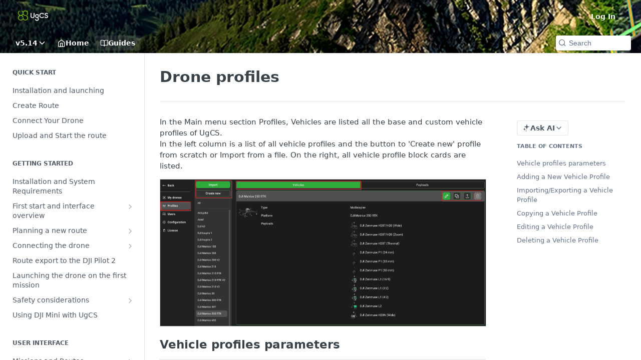

--- FILE ---
content_type: text/html; charset=utf-8
request_url: https://manuals-ugcs.sphengineering.com/docs/vehicle-profiles
body_size: 49155
content:
<!DOCTYPE html><html lang="en" style="" data-color-mode="system" class=" useReactApp  "><head><meta charset="utf-8"><meta name="readme-deploy" content="5.527.0"><meta name="readme-subdomain" content="ugcs-manuals"><meta name="readme-repo" content="ugcs-manuals-154c9442fe62"><meta name="readme-version" content="5.14"><title>Drone profiles</title><meta name="description" content="In the Main menu section Profiles, Vehicles are listed all the base and custom vehicle profiles of UgCS.
In the left column is a list of all vehicle profiles and the button to 'Create new' profile from scratch or Import from a file. On the right, all vehicle profile block cards are listed.

Vehicle …" data-rh="true"><meta property="og:title" content="Drone profiles" data-rh="true"><meta property="og:description" content="In the Main menu section Profiles, Vehicles are listed all the base and custom vehicle profiles of UgCS.
In the left column is a list of all vehicle profiles and the button to 'Create new' profile from scratch or Import from a file. On the right, all vehicle profile block cards are listed.

Vehicle …" data-rh="true"><meta property="og:site_name" content="UgCS"><meta name="twitter:title" content="Drone profiles" data-rh="true"><meta name="twitter:description" content="In the Main menu section Profiles, Vehicles are listed all the base and custom vehicle profiles of UgCS.
In the left column is a list of all vehicle profiles and the button to 'Create new' profile from scratch or Import from a file. On the right, all vehicle profile block cards are listed.

Vehicle …" data-rh="true"><meta name="twitter:card" content="summary_large_image"><meta name="viewport" content="width=device-width, initial-scale=1.0"><meta property="og:image" content="https://cdn.readme.io/og-image/create?type=docs&amp;title=Drone%20profiles&amp;projectTitle=UgCS&amp;description=In%20the%20Main%20menu%20section%20Profiles%2C%20Vehicles%20are%20listed%20all%20the%20base%20and%20custom%20vehicle%20profiles%20of%20UgCS.%0AIn%20the%20left%20column%20is%20a%20list%20of%20all%20vehicle%20profiles%20and%20the%20button%20to%20'Create%20new'%20profile%20from%20scratch%20or%20Import%20from%20a%20file.%20On%20the%20right%2C%20all%20vehicle%20profile%20block%20cards%20are%20listed.%0A%0AVehicle%20%E2%80%A6&amp;logoUrl=https%3A%2F%2Ffiles.readme.io%2F75281cc-small-UgCS-logo-RGB_greenwhite_transp.png&amp;color=%23262d33&amp;variant=light" data-rh="true"><meta name="twitter:image" content="https://cdn.readme.io/og-image/create?type=docs&amp;title=Drone%20profiles&amp;projectTitle=UgCS&amp;description=In%20the%20Main%20menu%20section%20Profiles%2C%20Vehicles%20are%20listed%20all%20the%20base%20and%20custom%20vehicle%20profiles%20of%20UgCS.%0AIn%20the%20left%20column%20is%20a%20list%20of%20all%20vehicle%20profiles%20and%20the%20button%20to%20'Create%20new'%20profile%20from%20scratch%20or%20Import%20from%20a%20file.%20On%20the%20right%2C%20all%20vehicle%20profile%20block%20cards%20are%20listed.%0A%0AVehicle%20%E2%80%A6&amp;logoUrl=https%3A%2F%2Ffiles.readme.io%2F75281cc-small-UgCS-logo-RGB_greenwhite_transp.png&amp;color=%23262d33&amp;variant=light" data-rh="true"><meta property="og:image:width" content="1200"><meta property="og:image:height" content="630"><link id="favicon" rel="shortcut icon" href="https://files.readme.io/fc826a5-UgCS_client_favicon.ico" type="image/x-icon"><link rel="canonical" href="https://manuals-ugcs.sphengineering.com/docs/vehicle-profiles"><script src="https://cdn.readme.io/public/js/cash-dom.min.js?1763480439834"></script><link data-chunk="Footer" rel="preload" as="style" href="https://cdn.readme.io/public/hub/web/Footer.7ca87f1efe735da787ba.css">
<link data-chunk="RMDX" rel="preload" as="style" href="https://cdn.readme.io/public/hub/web/76592.10407a2dbbe721900c02.css">
<link data-chunk="Doc" rel="preload" as="style" href="https://cdn.readme.io/public/hub/web/Doc.2b825d9d7a4af980b1ce.css">
<link data-chunk="SuperHubSearch" rel="preload" as="style" href="https://cdn.readme.io/public/hub/web/SuperHubSearch.6a1ff81afa1809036d22.css">
<link data-chunk="Header" rel="preload" as="style" href="https://cdn.readme.io/public/hub/web/Header.540480ec520558d1c753.css">
<link data-chunk="ViewContainer" rel="preload" as="style" href="https://cdn.readme.io/public/hub/web/ViewContainer.5885794e63b059e86eef.css">
<link data-chunk="main" rel="preload" as="style" href="https://cdn.readme.io/public/hub/web/main.0c5a42a90c87033c4c02.css">
<link data-chunk="main" rel="preload" as="style" href="https://cdn.readme.io/public/hub/web/ui-styles.e4c336d9e9fbb2a2592e.css">
<link data-chunk="main" rel="preload" as="script" href="https://cdn.readme.io/public/hub/web/main.2a22aea854a2f29ccda4.js">
<link data-chunk="routes-SuperHub" rel="preload" as="script" href="https://cdn.readme.io/public/hub/web/routes-SuperHub.82606e0066eca52f1ff6.js">
<link data-chunk="ViewContainer" rel="preload" as="script" href="https://cdn.readme.io/public/hub/web/ViewContainer.3a7f8fc8a82d602d7196.js">
<link data-chunk="Header" rel="preload" as="script" href="https://cdn.readme.io/public/hub/web/Header.38687708e65ccda04222.js">
<link data-chunk="core-icons-chevron-down-svg" rel="preload" as="script" href="https://cdn.readme.io/public/hub/web/core-icons-chevron-down-svg.a6c9848b7e5d6c5c3a61.js">
<link data-chunk="core-icons-chevron-up-down-svg" rel="preload" as="script" href="https://cdn.readme.io/public/hub/web/core-icons-chevron-up-down-svg.13b1bf88d52def4ae2da.js">
<link data-chunk="SuperHubSearch" rel="preload" as="script" href="https://cdn.readme.io/public/hub/web/13766.d772ba54efb1db56d529.js">
<link data-chunk="SuperHubSearch" rel="preload" as="script" href="https://cdn.readme.io/public/hub/web/46123.69ebc12c0e2bace354b5.js">
<link data-chunk="SuperHubSearch" rel="preload" as="script" href="https://cdn.readme.io/public/hub/web/6146.f99bcbc8d654cc36d7c8.js">
<link data-chunk="SuperHubSearch" rel="preload" as="script" href="https://cdn.readme.io/public/hub/web/88836.466db83f0dbc8536e6f1.js">
<link data-chunk="SuperHubSearch" rel="preload" as="script" href="https://cdn.readme.io/public/hub/web/SuperHubSearch.dfd41c3b2479e33189d0.js">
<link data-chunk="core-icons-search-svg" rel="preload" as="script" href="https://cdn.readme.io/public/hub/web/core-icons-search-svg.26dc323543c904c338e8.js">
<link data-chunk="core-icons-custom-pages-svg" rel="preload" as="script" href="https://cdn.readme.io/public/hub/web/core-icons-custom-pages-svg.eb27676f87797306beed.js">
<link data-chunk="Doc" rel="preload" as="script" href="https://cdn.readme.io/public/hub/web/23781.e74aa301646844cc6f02.js">
<link data-chunk="Doc" rel="preload" as="script" href="https://cdn.readme.io/public/hub/web/16563.8ee90e74136685c009f7.js">
<link data-chunk="Doc" rel="preload" as="script" href="https://cdn.readme.io/public/hub/web/96652.8b6d209fa5e555ea4745.js">
<link data-chunk="Doc" rel="preload" as="script" href="https://cdn.readme.io/public/hub/web/30076.2a2bb62d5577cb1581d8.js">
<link data-chunk="Doc" rel="preload" as="script" href="https://cdn.readme.io/public/hub/web/10837.ddf865b9ebe595626256.js">
<link data-chunk="Doc" rel="preload" as="script" href="https://cdn.readme.io/public/hub/web/78551.4f7c4694153567ae2015.js">
<link data-chunk="Doc" rel="preload" as="script" href="https://cdn.readme.io/public/hub/web/7740.cefe8eb06b440fc03710.js">
<link data-chunk="Doc" rel="preload" as="script" href="https://cdn.readme.io/public/hub/web/63866.d9f66dd5be60601ea66a.js">
<link data-chunk="Doc" rel="preload" as="script" href="https://cdn.readme.io/public/hub/web/Doc.ab608dd496f26dbac2b4.js">
<link data-chunk="ConnectMetadata" rel="preload" as="script" href="https://cdn.readme.io/public/hub/web/ConnectMetadata.053519ac1bb202e960eb.js">
<link data-chunk="RMDX" rel="preload" as="script" href="https://cdn.readme.io/public/hub/web/48424.bb37c5885520ec98c35d.js">
<link data-chunk="RMDX" rel="preload" as="script" href="https://cdn.readme.io/public/hub/web/99947.1ce5a0ee52c06ee3aa91.js">
<link data-chunk="RMDX" rel="preload" as="script" href="https://cdn.readme.io/public/hub/web/45704.2297d4b216881a748180.js">
<link data-chunk="RMDX" rel="preload" as="script" href="https://cdn.readme.io/public/hub/web/76592.bbc11e025707911b5f0b.js">
<link data-chunk="RMDX" rel="preload" as="script" href="https://cdn.readme.io/public/hub/web/31165.099bcf6980faf638e248.js">
<link data-chunk="RMDX" rel="preload" as="script" href="https://cdn.readme.io/public/hub/web/RMDX.eb7e8e1f6dce84f3f3a2.js">
<link data-chunk="Footer" rel="preload" as="script" href="https://cdn.readme.io/public/hub/web/Footer.7a92bad579d1cc7afbb1.js">
<link data-chunk="main" rel="stylesheet" href="https://cdn.readme.io/public/hub/web/ui-styles.e4c336d9e9fbb2a2592e.css">
<link data-chunk="main" rel="stylesheet" href="https://cdn.readme.io/public/hub/web/main.0c5a42a90c87033c4c02.css">
<link data-chunk="ViewContainer" rel="stylesheet" href="https://cdn.readme.io/public/hub/web/ViewContainer.5885794e63b059e86eef.css">
<link data-chunk="Header" rel="stylesheet" href="https://cdn.readme.io/public/hub/web/Header.540480ec520558d1c753.css">
<link data-chunk="SuperHubSearch" rel="stylesheet" href="https://cdn.readme.io/public/hub/web/SuperHubSearch.6a1ff81afa1809036d22.css">
<link data-chunk="Doc" rel="stylesheet" href="https://cdn.readme.io/public/hub/web/Doc.2b825d9d7a4af980b1ce.css">
<link data-chunk="RMDX" rel="stylesheet" href="https://cdn.readme.io/public/hub/web/76592.10407a2dbbe721900c02.css">
<link data-chunk="Footer" rel="stylesheet" href="https://cdn.readme.io/public/hub/web/Footer.7ca87f1efe735da787ba.css"><!-- CUSTOM CSS--><style title="rm-custom-css">:root{--project-color-primary:#262d33;--project-color-inverse:#fff;--recipe-button-color:#7AB800;--recipe-button-color-hover:#365200;--recipe-button-color-active:#151f00;--recipe-button-color-focus:rgba(122, 184, 0, 0.25);--recipe-button-color-disabled:#d6ff85}[id=enterprise] .ReadMeUI[is=AlgoliaSearch]{--project-color-primary:#262d33;--project-color-inverse:#fff}a{color:var(--color-link-primary,#7ab800)}a:hover{color:var(--color-link-primary-darken-5,#365200)}a.text-muted:hover{color:var(--color-link-primary,#7ab800)}.btn.btn-primary{background-color:#7ab800}.btn.btn-primary:hover{background-color:#365200}.theme-line #hub-landing-top h2{color:#7ab800}#hub-landing-top .btn:hover{color:#7ab800}.theme-line #hub-landing-top .btn:hover{color:#fff}.theme-solid header#hub-header #header-top{background-color:#262d33}.theme-solid.header-gradient header#hub-header #header-top{background:linear-gradient(to bottom,#262d33,#040608)}.theme-solid.header-custom header#hub-header #header-top{background-image:url(https://files.readme.io/7b64193-2024_07_SPH_web_manuals_top_image_UgCS_3.jpg)}.theme-line header#hub-header #header-top{border-bottom-color:#262d33}.theme-line header#hub-header #header-top .btn{background-color:#262d33}header#hub-header #header-top #header-logo{width:80px;height:40px;margin-top:0;background-image:url(https://files.readme.io/75281cc-small-UgCS-logo-RGB_greenwhite_transp.png)}#hub-subheader-parent #hub-subheader .hub-subheader-breadcrumbs .dropdown-menu a:hover{background-color:#262d33}#subheader-links a.active{color:#262d33!important;box-shadow:inset 0 -2px 0 #262d33}#subheader-links a:hover{color:#262d33!important;box-shadow:inset 0 -2px 0 #262d33;opacity:.7}.discussion .submit-vote.submit-vote-parent.voted a.submit-vote-button{background-color:#7ab800}section#hub-discuss .discussion a .discuss-body h4{color:#7ab800}section#hub-discuss .discussion a:hover .discuss-body h4{color:#365200}#hub-subheader-parent #hub-subheader.sticky-header.sticky{border-bottom-color:#7ab800}#hub-subheader-parent #hub-subheader.sticky-header.sticky .search-box{border-bottom-color:#7ab800}#hub-search-results h3 em{color:#7ab800}.main_background,.tag-item{background:#7ab800!important}.main_background:hover{background:#365200!important}.main_color{color:#262d33!important}.border_bottom_main_color{border-bottom:2px solid #262d33}.main_color_hover:hover{color:#262d33!important}section#hub-discuss h1{color:#7ab800}#hub-reference .hub-api .api-definition .api-try-it-out.active{border-color:#7ab800;background-color:#7ab800}#hub-reference .hub-api .api-definition .api-try-it-out.active:hover{background-color:#365200;border-color:#365200}#hub-reference .hub-api .api-definition .api-try-it-out:hover{border-color:#7ab800;color:#7ab800}#hub-reference .hub-reference .logs .logs-empty .logs-login-button,#hub-reference .hub-reference .logs .logs-login .logs-login-button{background-color:var(--project-color-primary,#7ab800);border-color:var(--project-color-primary,#7ab800)}#hub-reference .hub-reference .logs .logs-empty .logs-login-button:hover,#hub-reference .hub-reference .logs .logs-login .logs-login-button:hover{background-color:#365200;border-color:#365200}#hub-reference .hub-reference .logs .logs-empty>svg>path,#hub-reference .hub-reference .logs .logs-login>svg>path{fill:#7ab800;fill:var(--project-color-primary,#7ab800)}#hub-reference .hub-reference .logs:last-child .logs-empty,#hub-reference .hub-reference .logs:last-child .logs-login{margin-bottom:35px}#hub-reference .hub-reference .hub-reference-section .hub-reference-left header .hub-reference-edit:hover{color:#7ab800}.main-color-accent{border-bottom:3px solid #262d33;padding-bottom:8px}</style><meta name="loadedProject" content="ugcs-manuals"><script>var storedColorMode = `system` === 'system' ? window.localStorage.getItem('color-scheme') : `system`
document.querySelector('[data-color-mode]').setAttribute('data-color-mode', storedColorMode)</script><script id="config" type="application/json" data-json="{&quot;algoliaIndex&quot;:&quot;readme_search_v2&quot;,&quot;amplitude&quot;:{&quot;apiKey&quot;:&quot;dc8065a65ef83d6ad23e37aaf014fc84&quot;,&quot;enabled&quot;:true},&quot;asset_url&quot;:&quot;https://cdn.readme.io&quot;,&quot;domain&quot;:&quot;readme.io&quot;,&quot;domainFull&quot;:&quot;https://dash.readme.com&quot;,&quot;encryptedLocalStorageKey&quot;:&quot;ekfls-2025-03-27&quot;,&quot;fullstory&quot;:{&quot;enabled&quot;:true,&quot;orgId&quot;:&quot;FSV9A&quot;},&quot;git&quot;:{&quot;sync&quot;:{&quot;bitbucket&quot;:{&quot;installationLink&quot;:&quot;https://developer.atlassian.com/console/install/310151e6-ca1a-4a44-9af6-1b523fea0561?signature=AYABeMn9vqFkrg%2F1DrJAQxSyVf4AAAADAAdhd3Mta21zAEthcm46YXdzOmttczp1cy13ZXN0LTI6NzA5NTg3ODM1MjQzOmtleS83MDVlZDY3MC1mNTdjLTQxYjUtOWY5Yi1lM2YyZGNjMTQ2ZTcAuAECAQB4IOp8r3eKNYw8z2v%2FEq3%2FfvrZguoGsXpNSaDveR%2FF%2Fo0BHUxIjSWx71zNK2RycuMYSgAAAH4wfAYJKoZIhvcNAQcGoG8wbQIBADBoBgkqhkiG9w0BBwEwHgYJYIZIAWUDBAEuMBEEDOJgARbqndU9YM%2FRdQIBEIA7unpCah%2BIu53NA72LkkCDhNHOv%2BgRD7agXAO3jXqw0%2FAcBOB0%2F5LmpzB5f6B1HpkmsAN2i2SbsFL30nkAB2F3cy1rbXMAS2Fybjphd3M6a21zOmV1LXdlc3QtMTo3MDk1ODc4MzUyNDM6a2V5LzQ2MzBjZTZiLTAwYzMtNGRlMi04NzdiLTYyN2UyMDYwZTVjYwC4AQICAHijmwVTMt6Oj3F%2B0%2B0cVrojrS8yZ9ktpdfDxqPMSIkvHAGT%[base64]%2BMHwGCSqGSIb3DQEHBqBvMG0CAQAwaAYJKoZIhvcNAQcBMB4GCWCGSAFlAwQBLjARBAzzWhThsIgJwrr%2FY2ECARCAOxoaW9pob21lweyAfrIm6Fw7gd8D%2B%2F8LHk4rl3jjULDM35%2FVPuqBrqKunYZSVCCGNGB3RqpQJr%2FasASiAgAAAAAMAAAQAAAAAAAAAAAAAAAAAEokowLKsF1tMABEq%2BKNyJP%2F%2F%2F%2F%2FAAAAAQAAAAAAAAAAAAAAAQAAADJLzRcp6MkqKR43PUjOiRxxbxXYhLc6vFXEutK3%2BQ71yuPq4dC8pAHruOVQpvVcUSe8dptV8c7wR8BTJjv%2F%2FNe8r0g%3D&amp;product=bitbucket&quot;}}},&quot;metrics&quot;:{&quot;billingCronEnabled&quot;:&quot;true&quot;,&quot;dashUrl&quot;:&quot;https://m.readme.io&quot;,&quot;defaultUrl&quot;:&quot;https://m.readme.io&quot;,&quot;exportMaxRetries&quot;:12,&quot;wsUrl&quot;:&quot;wss://m.readme.io&quot;},&quot;micro&quot;:{&quot;baseUrl&quot;:&quot;https://micro-beta.readme.com&quot;},&quot;proxyUrl&quot;:&quot;https://try.readme.io&quot;,&quot;readmeRecaptchaSiteKey&quot;:&quot;6LesVBYpAAAAAESOCHOyo2kF9SZXPVb54Nwf3i2x&quot;,&quot;releaseVersion&quot;:&quot;5.527.0&quot;,&quot;reservedWords&quot;:{&quot;tools&quot;:[&quot;execute-request&quot;,&quot;get-code-snippet&quot;,&quot;get-endpoint&quot;,&quot;get-request-body&quot;,&quot;get-response-schema&quot;,&quot;get-server-variables&quot;,&quot;list-endpoints&quot;,&quot;list-security-schemes&quot;,&quot;list-specs&quot;,&quot;search-specs&quot;,&quot;search&quot;,&quot;fetch&quot;]},&quot;sentry&quot;:{&quot;dsn&quot;:&quot;https://3bbe57a973254129bcb93e47dc0cc46f@o343074.ingest.sentry.io/2052166&quot;,&quot;enabled&quot;:true},&quot;shMigration&quot;:{&quot;promoVideo&quot;:&quot;&quot;,&quot;forceWaitlist&quot;:false,&quot;migrationPreview&quot;:false},&quot;sslBaseDomain&quot;:&quot;readmessl.com&quot;,&quot;sslGenerationService&quot;:&quot;ssl.readmessl.com&quot;,&quot;stripePk&quot;:&quot;pk_live_5103PML2qXbDukVh7GDAkQoR4NSuLqy8idd5xtdm9407XdPR6o3bo663C1ruEGhXJjpnb2YCpj8EU1UvQYanuCjtr00t1DRCf2a&quot;,&quot;superHub&quot;:{&quot;newProjectsEnabled&quot;:true},&quot;wootric&quot;:{&quot;accountToken&quot;:&quot;NPS-122b75a4&quot;,&quot;enabled&quot;:true}}"></script></head><body class="body-none theme-solid header-custom header-bg-size-tile-y header-bg-pos-cc header-overlay-grain reference-layout-row lumosity-dark "><div id="ssr-top"></div><div id="ssr-main"><div class="App ThemeContext ThemeContext_dark ThemeContext_classic" style="--color-primary:#262d33;--color-primary-inverse:#fff;--color-primary-alt:#040608;--color-primary-darken-10:#101316;--color-primary-darken-20:#000000;--color-primary-alpha-25:rgba(38, 45, 51, 0.25);--color-link-primary:#7AB800;--color-link-primary-darken-5:#699e00;--color-link-primary-darken-10:#588500;--color-link-primary-darken-20:#365200;--color-link-primary-alpha-50:rgba(122, 184, 0, 0.5);--color-link-primary-alpha-25:rgba(122, 184, 0, 0.25);--color-link-background:rgba(122, 184, 0, 0.09);--color-link-text:#fff;--color-login-link:#018ef5;--color-login-link-text:#fff;--color-login-link-darken-10:#0171c2;--color-login-link-primary-alpha-50:rgba(1, 142, 245, 0.5)"><div class="SuperHub2RNxzk6HzHiJ"><div class="ContentWithOwlbotx4PaFDoA1KMz"><div class="ContentWithOwlbot-content2X1XexaN8Lf2"><header class="Header3zzata9F_ZPQ Header_classic Header_collapsible3n0YXfOvb_Al rm-Header rm-Header_overlay rm-Header_overlay-custom rm-Header_custom rm-Header_custom-pos-center-center rm-Header_custom-size-tile-y" style="background-image:url(https://files.readme.io/7b64193-2024_07_SPH_web_manuals_top_image_UgCS_3.jpg)"><div class="rm-Header-top Header-topuTMpygDG4e1V Header-top_classic3g7Q6zoBy8zh"><div class="rm-Container rm-Container_flex"><div style="outline:none" tabindex="-1"><a href="#content" target="_self" class="Button Button_md rm-JumpTo Header-jumpTo3IWKQXmhSI5D Button_primary">Jump to Content</a></div><div class="rm-Header-left Header-leftADQdGVqx1wqU"><a class="rm-Logo Header-logo1Xy41PtkzbdG" href="/" target="_self"><img alt="UgCS" class="rm-Logo-img rm-Logo-img_lg Header-logo-img3YvV4lcGKkeb" src="https://files.readme.io/75281cc-small-UgCS-logo-RGB_greenwhite_transp.png"/></a></div><div class="rm-Header-left Header-leftADQdGVqx1wqU Header-left_mobile1RG-X93lx6PF"><div><button aria-label="Toggle navigation menu" class="icon-menu menu3d6DYNDa3tk5" type="button"></button><div class=""><div class="Flyout95xhYIIoTKtc undefined rm-Flyout" data-testid="flyout"><div class="MobileFlyout1hHJpUd-nYkd"><a class="rm-MobileFlyout-item NavItem-item1gDDTqaXGhm1 NavItem-item_mobile1qG3gd-Mkck- " href="/" target="_self"><i class="icon-landing-page-2 NavItem-badge1qOxpfTiALoz rm-Header-bottom-link-icon"></i><span class="NavItem-textSlZuuL489uiw">Home</span></a><a aria-current="page" class="rm-MobileFlyout-item NavItem-item1gDDTqaXGhm1 NavItem-item_mobile1qG3gd-Mkck-  active" href="/docs" target="_self"><i class="icon-guides NavItem-badge1qOxpfTiALoz rm-Header-bottom-link-icon"></i><span class="NavItem-textSlZuuL489uiw">Guides</span></a><select class="Select Select_md NavItem-item1gDDTqaXGhm1 NavItem-item_select3UEfLN-oSjxp NavItem-item_mobile1qG3gd-Mkck-"><option data-url="/v4.9/docs" value="4.9">v4.9</option><option data-url="/v4.10/docs" value="4.10">v4.10</option><option data-url="/v4.11/docs" value="4.11">v4.11</option><option data-url="/v4.12/docs" value="4.12">v4.12</option><option data-url="/v4.13/docs" value="4.13">v4.13</option><option data-url="/v4.14/docs" value="4.14">v4.14</option><option data-url="/v4.15/docs" value="4.15">v4.15</option><option data-url="/v4.16/docs" value="4.16">v4.16</option><option data-url="/v4.17/docs" value="4.17">v4.17</option><option data-url="/v4.18/docs" value="4.18">v4.18</option><option data-url="/v4.19/docs" value="4.19">v4.19</option><option data-url="/v4.20/docs" value="4.20">v4.20</option><option data-url="/v4.22/docs" value="4.22">v4.22</option><option data-url="/v5.0/docs" value="5.0">v5.0</option><option data-url="/v5.1/docs" value="5.1">v5.1</option><option data-url="/v5.2/docs" value="5.2">v5.2</option><option data-url="/v5.3/docs" value="5.3">v5.3</option><option data-url="/v5.4/docs" value="5.4">v5.4</option><option data-url="/v5.5/docs" value="5.5">v5.5</option><option data-url="/v5.6/docs" value="5.6">v5.6</option><option data-url="/v5.7/docs" value="5.7">v5.7</option><option data-url="/v5.8/docs" value="5.8">v5.8</option><option data-url="/v5.9/docs" value="5.9">v5.9</option><option data-url="/v5.10/docs" value="5.10">v5.10</option><option data-url="/v5.11/docs" value="5.11">v5.11</option><option data-url="/v5.12/docs" value="5.12">v5.12</option><option data-url="/v5.13/docs" value="5.13">v5.13</option><option data-url="#" value="5.14" selected="">v5.14</option></select><hr class="MobileFlyout-divider10xf7R2X1MeW"/><a class="rm-MobileFlyout-item NavItem-item1gDDTqaXGhm1 NavItem-item_mobile1qG3gd-Mkck- NavItem_dropdown-muted1xJVuczwGc74" href="/login?redirect_uri=/docs/vehicle-profiles" target="_self" to="/login?redirect_uri=/docs/vehicle-profiles">Log In</a><a class="MobileFlyout-logo3Lq1eTlk1K76 Header-logo1Xy41PtkzbdG rm-Logo" href="/" target="_self"><img alt="UgCS" class="Header-logo-img3YvV4lcGKkeb rm-Logo-img" src="https://files.readme.io/75281cc-small-UgCS-logo-RGB_greenwhite_transp.png"/></a></div></div></div></div><div class="Header-left-nav2xWPWMNHOGf_"><i class="icon-guides Header-left-nav-icon10glJKFwewOv"></i>Guides</div></div><div class="rm-Header-right Header-right21PC2XTT6aMg"><span class="Header-right_desktop14ja01RUQ7HE"><a href="/login?redirect_uri=/docs/vehicle-profiles" target="_self" class="Button Button_md Header-link2tXYTgXq85zW NavItem2xSfFaVqfRjy NavItem_mdrYO3ChA2kYvP rm-Header-top-link rm-Header-top-link_login Button_primary_ghost Button_primary">Log In</a></span><div class="Header-searchtb6Foi0-D9Vx"><button aria-label="Search ⌘k" class="rm-SearchToggle" data-symbol="⌘"><div class="rm-SearchToggle-icon icon-search1"></div></button></div><div class="ThemeToggle-wrapper1M_iJESXCpGR Dropdown Dropdown_closed" data-testid="dropdown-container"><button aria-label="Toggle to light mode" id="ThemeToggle-button-static-id-placeholder" aria-haspopup="dialog" class="Button Button_sm rm-ThemeToggle ThemeToggle2tVPbUyQbWDo Dropdown-toggle Button_primary_ghost Button_primary" type="button"><svg aria-labelledby="ThemeToggle-button-static-id-placeholder" class="Icon ThemeToggle-Icon3g9ZT7pRMwCv ThemeToggle-Icon_dark2HfxEtEOn1YH" role="img" viewBox="0 0 24 24" xmlns="http://www.w3.org/2000/svg"><title>Moon (Dark Mode)</title><path d="M19 14.79C18.8427 16.4922 18.2039 18.1144 17.1582 19.4668C16.1126 20.8192 14.7035 21.8458 13.0957 22.4265C11.4879 23.0073 9.74798 23.1181 8.0795 22.7461C6.41102 22.3741 4.88299 21.5345 3.67423 20.3258C2.46546 19.117 1.62594 17.589 1.25391 15.9205C0.881876 14.252 0.992717 12.5121 1.57346 10.9043C2.1542 9.29651 3.18083 7.88737 4.53321 6.84175C5.8856 5.79614 7.5078 5.15731 9.21 5C8.21341 6.34827 7.73385 8.00945 7.85853 9.68141C7.98322 11.3534 8.70386 12.9251 9.8894 14.1106C11.0749 15.2961 12.6466 16.0168 14.3186 16.1415C15.9906 16.2662 17.6517 15.7866 19 14.79Z"></path><path class="ThemeToggle-Icon-star3wweJby1gM4w" d="M18.3707 1C18.3707 3.22825 16.2282 5.37069 14 5.37069C16.2282 5.37069 18.3707 7.51313 18.3707 9.74138C18.3707 7.51313 20.5132 5.37069 22.7414 5.37069C20.5132 5.37069 18.3707 3.22825 18.3707 1Z"></path></svg><svg aria-labelledby="ThemeToggle-button-static-id-placeholder" class="Icon ThemeToggle-Icon3g9ZT7pRMwCv ThemeToggle-Icon_active18I2-19CkbgD" role="img" viewBox="0 0 24 24" xmlns="http://www.w3.org/2000/svg"><title>Sun (Light Mode)</title><path class="ThemeToggle-Icon-ray2ab8_BwBkrTx" d="M12 1V3"></path><path class="ThemeToggle-Icon-ray2ab8_BwBkrTx" d="M18.36 5.64L19.78 4.22"></path><path class="ThemeToggle-Icon-ray2ab8_BwBkrTx" d="M21 12H23"></path><path class="ThemeToggle-Icon-ray2ab8_BwBkrTx" d="M18.36 18.36L19.78 19.78"></path><path class="ThemeToggle-Icon-ray2ab8_BwBkrTx" d="M12 21V23"></path><path class="ThemeToggle-Icon-ray2ab8_BwBkrTx" d="M4.22 19.78L5.64 18.36"></path><path class="ThemeToggle-Icon-ray2ab8_BwBkrTx" d="M1 12H3"></path><path class="ThemeToggle-Icon-ray2ab8_BwBkrTx" d="M4.22 4.22L5.64 5.64"></path><path d="M12 17C14.7614 17 17 14.7614 17 12C17 9.23858 14.7614 7 12 7C9.23858 7 7 9.23858 7 12C7 14.7614 9.23858 17 12 17Z"></path></svg></button></div></div></div></div><div class="Header-bottom2eLKOFXMEmh5 Header-bottom_classic rm-Header-bottom"><div class="rm-Container rm-Container_flex"><nav aria-label="Primary navigation" class="Header-leftADQdGVqx1wqU Header-subnavnVH8URdkgvEl" role="navigation"><div class="rm-VersionDropdown Dropdown Dropdown_closed" data-testid="dropdown-container"><button aria-haspopup="dialog" class="Button Button_slate_text Button_md VersionDropdown1GXDUTxJ1T95 rm-Header-bottom-link Dropdown-toggle Button_primary" type="button"><span class="Truncate1OzxBYrNNfH3" style="--Truncate-max-width:150px">v5.14</span><span class="IconWrapper Icon-wrapper2z2wVIeGsiUy"><svg fill="none" viewBox="0 0 24 24" class="Icon Icon3_D2ysxFZ_ll Icon-svg2Lm7f6G9Ly5a" data-name="chevron-down" role="img" style="--icon-color:inherit;--icon-size:inherit;--icon-stroke-width:2px"><path stroke="currentColor" stroke-linecap="round" stroke-linejoin="round" d="m6 9 6 6 6-6" class="icon-stroke-width"></path></svg></span></button></div><a class="Button Button_md rm-Header-link rm-Header-bottom-link Button_slate_text Header-bottom-link_mobile " href="/" target="_self"><i class="icon-landing-page-2 rm-Header-bottom-link-icon"></i><span>Home</span></a><a aria-current="page" class="Button Button_md rm-Header-link rm-Header-bottom-link Button_slate_text Header-bottom-link_mobile  active" href="/docs" target="_self"><i class="icon-guides rm-Header-bottom-link-icon"></i><span>Guides</span></a><div class="Header-subnav-tabyNLkcOA6xAra" style="transform:translateX(0px);width:0"></div></nav><button align="center" justify="between" style="--flex-gap:var(--xs)" class="Button Button_sm Flex Flex_row MobileSubnav1DsTfasXloM2 Button_contrast Button_contrast_outline" type="button"><span class="Button-label">Drone profiles</span><span class="IconWrapper Icon-wrapper2z2wVIeGsiUy"><svg fill="none" viewBox="0 0 24 24" class="Icon Icon3_D2ysxFZ_ll Icon-svg2Lm7f6G9Ly5a" data-name="chevron-up-down" role="img" style="--icon-color:inherit;--icon-size:inherit;--icon-stroke-width:2px"><path stroke="currentColor" stroke-linecap="round" stroke-linejoin="round" d="m6 16 6 6 6-6M18 8l-6-6-6 6" class="icon-stroke-width"></path></svg></span></button><div class="rm-Header-search Header-searchtb6Foi0-D9Vx Header-search_classic"><button aria-label="Search k" class="rm-SearchToggle" data-symbol=""><div class="rm-SearchToggle-icon icon-search1"></div><div class="Header-search-placeholder3Vx4OmMPcjAi rm-SearchToggle-placeholder">Search</div><kbd class="rm-SearchToggle-shortcut"></kbd></button></div><div class="Header-askai1MTDknILiJku rm-AskAi"></div></div></div><div class="hub-search-results--reactApp " id="hub-search-results"><div class="hub-container"><div class="modal-backdrop show-modal rm-SearchModal" role="button" tabindex="0"><div aria-label="Search Dialog" class="SuperHubSearchI_obvfvvQi4g" id="AppSearch" role="tabpanel" tabindex="0"><div data-focus-guard="true" tabindex="-1" style="width:1px;height:0px;padding:0;overflow:hidden;position:fixed;top:1px;left:1px"></div><div data-focus-lock-disabled="disabled" class="SuperHubSearch-container2BhYey2XE-Ij"><div class="SuperHubSearch-col1km8vLFgOaYj"><div class="SearchBoxnZBxftziZGcz"><input aria-label="Search" autoCapitalize="off" autoComplete="off" autoCorrect="off" spellcheck="false" tabindex="0" aria-required="false" class="Input Input_md SearchBox-inputR4jffU8l10iF" type="search" value=""/></div><div class="SearchTabs3rNhUK3HjrRJ"><div class="Tabs Tabs-list" role="tablist"><div aria-label="All" aria-selected="true" class="SearchTabs-tab1TrpmhQv840T Tabs-listItem Tabs-listItem_active" role="tab" tabindex="1"><span class="SearchTabs-tab1TrpmhQv840T"><span class="IconWrapper Icon-wrapper2z2wVIeGsiUy"><svg fill="none" viewBox="0 0 24 24" class="Icon Icon3_D2ysxFZ_ll Icon-svg2Lm7f6G9Ly5a icon" data-name="search" role="img" style="--icon-color:inherit;--icon-size:inherit;--icon-stroke-width:2px"><path stroke="currentColor" stroke-linecap="round" stroke-linejoin="round" d="M11 19a8 8 0 1 0 0-16 8 8 0 0 0 0 16ZM21 21l-4.35-4.35" class="icon-stroke-width"></path></svg></span>All</span></div><div aria-label="Pages" aria-selected="false" class="SearchTabs-tab1TrpmhQv840T Tabs-listItem" role="tab" tabindex="1"><span class="SearchTabs-tab1TrpmhQv840T"><span class="IconWrapper Icon-wrapper2z2wVIeGsiUy"><svg fill="none" viewBox="0 0 24 24" class="Icon Icon3_D2ysxFZ_ll Icon-svg2Lm7f6G9Ly5a icon" data-name="custom-pages" role="img" style="--icon-color:inherit;--icon-size:inherit;--icon-stroke-width:2px"><path stroke="currentColor" stroke-linecap="round" stroke-linejoin="round" d="M13 2H6a2 2 0 0 0-2 2v16a2 2 0 0 0 2 2h12a2 2 0 0 0 2-2V9l-7-7Z" class="icon-stroke-width"></path><path stroke="currentColor" stroke-linecap="round" stroke-linejoin="round" d="M13 2v7h7M12 11.333V12M12 18v.667M9.407 12.407l.473.473M14.12 17.12l.473.473M8.333 15H9M15 15h.667M9.407 17.593l.473-.473M14.12 12.88l.473-.473" class="icon-stroke-width"></path></svg></span>Pages</span></div></div></div><div class="rm-SearchModal-empty SearchResults35_kFOb1zvxX SearchResults_emptyiWzyXErtNcQJ"><span class="IconWrapper Icon-wrapper2z2wVIeGsiUy"><svg fill="none" viewBox="0 0 24 24" class="Icon Icon3_D2ysxFZ_ll Icon-svg2Lm7f6G9Ly5a rm-SearchModal-empty-icon icon icon-search" data-name="search" role="img" style="--icon-color:inherit;--icon-size:var(--icon-md);--icon-stroke-width:2px"><path stroke="currentColor" stroke-linecap="round" stroke-linejoin="round" d="M11 19a8 8 0 1 0 0-16 8 8 0 0 0 0 16ZM21 21l-4.35-4.35" class="icon-stroke-width"></path></svg></span><h6 class="Title Title6 rm-SearchModal-empty-text">Start typing to search…</h6></div></div></div><div data-focus-guard="true" tabindex="-1" style="width:1px;height:0px;padding:0;overflow:hidden;position:fixed;top:1px;left:1px"></div></div></div></div></div></header><main class="SuperHubDoc3Z-1XSVTg-Q1 rm-Guides" id="content"><div class="SuperHubDoc-container2RY1FPE4Ewze rm-Container rm-Container_flex"><nav aria-label="Secondary navigation" class="rm-Sidebar hub-sidebar reference-redesign Nav3C5f8FcjkaHj rm-Sidebar_guides" id="hub-sidebar" role="navigation"><div class="Sidebar1t2G1ZJq-vU1 rm-Sidebar hub-sidebar-content"><section class="Sidebar-listWrapper6Q9_yUrG906C rm-Sidebar-section"><h2 class="Sidebar-headingTRQyOa2pk0gh rm-Sidebar-heading">QUICK START</h2><ul class="Sidebar-list_sidebarLayout3RaX72iQNOEI Sidebar-list3cZWQLaBf9k8 rm-Sidebar-list"><li class="Sidebar-item23D-2Kd61_k3"><a class="Sidebar-link2Dsha-r-GKh2 childless text-wrap rm-Sidebar-link" target="_self" href="/docs/installation-and-launching"><span class="Sidebar-link-textLuTE1ySm4Kqn"><span class="Sidebar-link-text_label1gCT_uPnx7Gu">Installation and launching</span></span></a></li><li class="Sidebar-item23D-2Kd61_k3"><a class="Sidebar-link2Dsha-r-GKh2 childless text-wrap rm-Sidebar-link" target="_self" href="/docs/create-route"><span class="Sidebar-link-textLuTE1ySm4Kqn"><span class="Sidebar-link-text_label1gCT_uPnx7Gu">Create Route</span></span></a></li><li class="Sidebar-item23D-2Kd61_k3"><a class="Sidebar-link2Dsha-r-GKh2 childless text-wrap rm-Sidebar-link" target="_self" href="/docs/connect-your-drone"><span class="Sidebar-link-textLuTE1ySm4Kqn"><span class="Sidebar-link-text_label1gCT_uPnx7Gu">Connect Your Drone</span></span></a></li><li class="Sidebar-item23D-2Kd61_k3"><a class="Sidebar-link2Dsha-r-GKh2 childless text-wrap rm-Sidebar-link" target="_self" href="/docs/upload-and-start-the-route"><span class="Sidebar-link-textLuTE1ySm4Kqn"><span class="Sidebar-link-text_label1gCT_uPnx7Gu">Upload and Start the route</span></span></a></li></ul></section><section class="Sidebar-listWrapper6Q9_yUrG906C rm-Sidebar-section"><h2 class="Sidebar-headingTRQyOa2pk0gh rm-Sidebar-heading">Getting started</h2><ul class="Sidebar-list_sidebarLayout3RaX72iQNOEI Sidebar-list3cZWQLaBf9k8 rm-Sidebar-list"><li class="Sidebar-item23D-2Kd61_k3"><a class="Sidebar-link2Dsha-r-GKh2 childless text-wrap rm-Sidebar-link" target="_self" href="/docs/installation"><span class="Sidebar-link-textLuTE1ySm4Kqn"><span class="Sidebar-link-text_label1gCT_uPnx7Gu">Installation and System Requirements</span></span></a></li><li class="Sidebar-item23D-2Kd61_k3"><a class="Sidebar-link2Dsha-r-GKh2 Sidebar-link_parent text-wrap rm-Sidebar-link" target="_self" href="/docs/first-start-and-interface-overview"><span class="Sidebar-link-textLuTE1ySm4Kqn"><span class="Sidebar-link-text_label1gCT_uPnx7Gu">First start and interface overview</span></span><button aria-expanded="false" aria-label="Show subpages for First start and interface overview" class="Sidebar-link-buttonWrapper3hnFHNku8_BJ" type="button"><i aria-hidden="true" class="Sidebar-link-iconnjiqEiZlPn0W Sidebar-link-expandIcon2yVH6SarI6NW icon-chevron-rightward"></i></button></a><ul class="subpages Sidebar-list3cZWQLaBf9k8 rm-Sidebar-list"><li class="Sidebar-item23D-2Kd61_k3"><a class="Sidebar-link2Dsha-r-GKh2 childless subpage text-wrap rm-Sidebar-link" target="_self" href="/docs/license-activationdeactivation"><span class="Sidebar-link-textLuTE1ySm4Kqn"><span class="Sidebar-link-text_label1gCT_uPnx7Gu">License activation/deactivation</span></span></a></li></ul></li><li class="Sidebar-item23D-2Kd61_k3"><a class="Sidebar-link2Dsha-r-GKh2 Sidebar-link_parent text-wrap rm-Sidebar-link" target="_self" href="/docs/basic-flight-planning"><span class="Sidebar-link-textLuTE1ySm4Kqn"><span class="Sidebar-link-text_label1gCT_uPnx7Gu">Planning a new route</span></span><button aria-expanded="false" aria-label="Show subpages for Planning a new route" class="Sidebar-link-buttonWrapper3hnFHNku8_BJ" type="button"><i aria-hidden="true" class="Sidebar-link-iconnjiqEiZlPn0W Sidebar-link-expandIcon2yVH6SarI6NW icon-chevron-rightward"></i></button></a><ul class="subpages Sidebar-list3cZWQLaBf9k8 rm-Sidebar-list"><li class="Sidebar-item23D-2Kd61_k3"><a class="Sidebar-link2Dsha-r-GKh2 childless subpage text-wrap rm-Sidebar-link" target="_self" href="/docs/planning-a-sample-photogrammetry-mission"><span class="Sidebar-link-textLuTE1ySm4Kqn"><span class="Sidebar-link-text_label1gCT_uPnx7Gu">Planning a sample photogrammetry mission</span></span></a></li></ul></li><li class="Sidebar-item23D-2Kd61_k3"><a class="Sidebar-link2Dsha-r-GKh2 Sidebar-link_parent text-wrap rm-Sidebar-link" target="_self" href="/docs/connectind-the-drone"><span class="Sidebar-link-textLuTE1ySm4Kqn"><span class="Sidebar-link-text_label1gCT_uPnx7Gu">Connecting the drone</span></span><button aria-expanded="false" aria-label="Show subpages for Connecting the drone" class="Sidebar-link-buttonWrapper3hnFHNku8_BJ" type="button"><i aria-hidden="true" class="Sidebar-link-iconnjiqEiZlPn0W Sidebar-link-expandIcon2yVH6SarI6NW icon-chevron-rightward"></i></button></a><ul class="subpages Sidebar-list3cZWQLaBf9k8 rm-Sidebar-list"><li class="Sidebar-item23D-2Kd61_k3"><a class="Sidebar-link2Dsha-r-GKh2 childless subpage text-wrap rm-Sidebar-link" target="_self" href="/docs/connecting-drones"><span class="Sidebar-link-textLuTE1ySm4Kqn"><span class="Sidebar-link-text_label1gCT_uPnx7Gu">Connecting UgCS for DJI to UgCS</span></span></a></li><li class="Sidebar-item23D-2Kd61_k3"><a class="Sidebar-link2Dsha-r-GKh2 childless subpage text-wrap rm-Sidebar-link" target="_self" href="/docs/connecting-dji-pilot2-to-ugcs"><span class="Sidebar-link-textLuTE1ySm4Kqn"><span class="Sidebar-link-text_label1gCT_uPnx7Gu">Connecting DJI Pilot 2 to UgCS</span></span></a></li><li class="Sidebar-item23D-2Kd61_k3"><a class="Sidebar-link2Dsha-r-GKh2 childless subpage text-wrap rm-Sidebar-link" target="_self" href="/docs/connecting-ugcs-companion-to-ugcs"><span class="Sidebar-link-textLuTE1ySm4Kqn"><span class="Sidebar-link-text_label1gCT_uPnx7Gu">Connecting UgCS Companion to UgCS</span></span></a></li><li class="Sidebar-item23D-2Kd61_k3"><a class="Sidebar-link2Dsha-r-GKh2 childless subpage text-wrap rm-Sidebar-link" target="_self" href="/docs/how-to-connect-ugcs-to-herelink"><span class="Sidebar-link-textLuTE1ySm4Kqn"><span class="Sidebar-link-text_label1gCT_uPnx7Gu">Connecting HereLink to UgCS</span></span></a></li><li class="Sidebar-item23D-2Kd61_k3"><a class="Sidebar-link2Dsha-r-GKh2 childless subpage text-wrap rm-Sidebar-link" target="_self" href="/docs/ugcs-cloud-connetion"><span class="Sidebar-link-textLuTE1ySm4Kqn"><span class="Sidebar-link-text_label1gCT_uPnx7Gu">UgCS Cloud connection</span></span></a></li></ul></li><li class="Sidebar-item23D-2Kd61_k3"><a class="Sidebar-link2Dsha-r-GKh2 childless text-wrap rm-Sidebar-link" target="_self" href="/docs/route-export-to-the-dji-pilot-2"><span class="Sidebar-link-textLuTE1ySm4Kqn"><span class="Sidebar-link-text_label1gCT_uPnx7Gu">Route export to the DJI Pilot 2</span></span></a></li><li class="Sidebar-item23D-2Kd61_k3"><a class="Sidebar-link2Dsha-r-GKh2 childless text-wrap rm-Sidebar-link" target="_self" href="/docs/uploading-route"><span class="Sidebar-link-textLuTE1ySm4Kqn"><span class="Sidebar-link-text_label1gCT_uPnx7Gu">Launching the drone on the first mission</span></span></a></li><li class="Sidebar-item23D-2Kd61_k3"><a class="Sidebar-link2Dsha-r-GKh2 Sidebar-link_parent text-wrap rm-Sidebar-link" target="_self" href="/docs/safety-considerations"><span class="Sidebar-link-textLuTE1ySm4Kqn"><span class="Sidebar-link-text_label1gCT_uPnx7Gu">Safety considerations</span></span><button aria-expanded="false" aria-label="Show subpages for Safety considerations" class="Sidebar-link-buttonWrapper3hnFHNku8_BJ" type="button"><i aria-hidden="true" class="Sidebar-link-iconnjiqEiZlPn0W Sidebar-link-expandIcon2yVH6SarI6NW icon-chevron-rightward"></i></button></a><ul class="subpages Sidebar-list3cZWQLaBf9k8 rm-Sidebar-list"><li class="Sidebar-item23D-2Kd61_k3"><a class="Sidebar-link2Dsha-r-GKh2 childless subpage text-wrap rm-Sidebar-link" target="_self" href="/docs/failsafe-actions"><span class="Sidebar-link-textLuTE1ySm4Kqn"><span class="Sidebar-link-text_label1gCT_uPnx7Gu">Failsafe settings</span></span></a></li></ul></li><li class="Sidebar-item23D-2Kd61_k3"><a class="Sidebar-link2Dsha-r-GKh2 childless text-wrap rm-Sidebar-link" target="_self" href="/docs/using-dji-mini-with-ugcs"><span class="Sidebar-link-textLuTE1ySm4Kqn"><span class="Sidebar-link-text_label1gCT_uPnx7Gu">Using DJI Mini with UgCS</span></span></a></li></ul></section><section class="Sidebar-listWrapper6Q9_yUrG906C rm-Sidebar-section"><h2 class="Sidebar-headingTRQyOa2pk0gh rm-Sidebar-heading">User Interface</h2><ul class="Sidebar-list_sidebarLayout3RaX72iQNOEI Sidebar-list3cZWQLaBf9k8 rm-Sidebar-list"><li class="Sidebar-item23D-2Kd61_k3"><a class="Sidebar-link2Dsha-r-GKh2 Sidebar-link_parent text-wrap rm-Sidebar-link" target="_self" href="/docs/missions-and-routes"><span class="Sidebar-link-textLuTE1ySm4Kqn"><span class="Sidebar-link-text_label1gCT_uPnx7Gu">Missions and Routes</span></span><button aria-expanded="false" aria-label="Show subpages for Missions and Routes" class="Sidebar-link-buttonWrapper3hnFHNku8_BJ" type="button"><i aria-hidden="true" class="Sidebar-link-iconnjiqEiZlPn0W Sidebar-link-expandIcon2yVH6SarI6NW icon-chevron-rightward"></i></button></a><ul class="subpages Sidebar-list3cZWQLaBf9k8 rm-Sidebar-list"><li class="Sidebar-item23D-2Kd61_k3"><a class="Sidebar-link2Dsha-r-GKh2 childless subpage text-wrap rm-Sidebar-link" target="_self" href="/docs/mission"><span class="Sidebar-link-textLuTE1ySm4Kqn"><span class="Sidebar-link-text_label1gCT_uPnx7Gu">Mission</span></span></a></li><li class="Sidebar-item23D-2Kd61_k3"><a class="Sidebar-link2Dsha-r-GKh2 childless subpage text-wrap rm-Sidebar-link" target="_self" href="/docs/route"><span class="Sidebar-link-textLuTE1ySm4Kqn"><span class="Sidebar-link-text_label1gCT_uPnx7Gu">Route</span></span></a></li><li class="Sidebar-item23D-2Kd61_k3"><a class="Sidebar-link2Dsha-r-GKh2 Sidebar-link_parent text-wrap rm-Sidebar-link" target="_self" href="/docs/route-calculation"><span class="Sidebar-link-textLuTE1ySm4Kqn"><span class="Sidebar-link-text_label1gCT_uPnx7Gu">Route calculation</span></span><button aria-expanded="false" aria-label="Show subpages for Route calculation" class="Sidebar-link-buttonWrapper3hnFHNku8_BJ" type="button"><i aria-hidden="true" class="Sidebar-link-iconnjiqEiZlPn0W Sidebar-link-expandIcon2yVH6SarI6NW icon-chevron-rightward"></i></button></a><ul class="subpages Sidebar-list3cZWQLaBf9k8 rm-Sidebar-list"><li class="Sidebar-item23D-2Kd61_k3"><a class="Sidebar-link2Dsha-r-GKh2 childless subpage text-wrap rm-Sidebar-link" target="_self" href="/docs/elevation-profile"><span class="Sidebar-link-textLuTE1ySm4Kqn"><span class="Sidebar-link-text_label1gCT_uPnx7Gu">Elevation profile</span></span></a></li></ul></li><li class="Sidebar-item23D-2Kd61_k3"><a class="Sidebar-link2Dsha-r-GKh2 childless subpage text-wrap rm-Sidebar-link" target="_self" href="/docs/importing-missions"><span class="Sidebar-link-textLuTE1ySm4Kqn"><span class="Sidebar-link-text_label1gCT_uPnx7Gu">Importing missions</span></span></a></li><li class="Sidebar-item23D-2Kd61_k3"><a class="Sidebar-link2Dsha-r-GKh2 childless subpage text-wrap rm-Sidebar-link" target="_self" href="/docs/exporting-missions"><span class="Sidebar-link-textLuTE1ySm4Kqn"><span class="Sidebar-link-text_label1gCT_uPnx7Gu">Exporting missions</span></span></a></li><li class="Sidebar-item23D-2Kd61_k3"><a class="Sidebar-link2Dsha-r-GKh2 childless subpage text-wrap rm-Sidebar-link" target="_self" href="/docs/importing-routes"><span class="Sidebar-link-textLuTE1ySm4Kqn"><span class="Sidebar-link-text_label1gCT_uPnx7Gu">Importing routes</span></span></a></li><li class="Sidebar-item23D-2Kd61_k3"><a class="Sidebar-link2Dsha-r-GKh2 childless subpage text-wrap rm-Sidebar-link" target="_self" href="/docs/exporting-routes"><span class="Sidebar-link-textLuTE1ySm4Kqn"><span class="Sidebar-link-text_label1gCT_uPnx7Gu">Exporting routes</span></span></a></li></ul></li><li class="Sidebar-item23D-2Kd61_k3"><a class="Sidebar-link2Dsha-r-GKh2 childless text-wrap rm-Sidebar-link" target="_self" href="/docs/turn-types"><span class="Sidebar-link-textLuTE1ySm4Kqn"><span class="Sidebar-link-text_label1gCT_uPnx7Gu">Waypoint turn types</span></span></a></li><li class="Sidebar-item23D-2Kd61_k3"><a class="Sidebar-link2Dsha-r-GKh2 childless text-wrap rm-Sidebar-link" target="_self" href="/docs/altitude-types"><span class="Sidebar-link-textLuTE1ySm4Kqn"><span class="Sidebar-link-text_label1gCT_uPnx7Gu">Altitude modes</span></span></a></li><li class="Sidebar-item23D-2Kd61_k3"><a class="Sidebar-link2Dsha-r-GKh2 Sidebar-link_parent text-wrap rm-Sidebar-link" target="_self" href="/docs/flight-planning-tools"><span class="Sidebar-link-textLuTE1ySm4Kqn"><span class="Sidebar-link-text_label1gCT_uPnx7Gu">Flight Planning Tools</span></span><button aria-expanded="false" aria-label="Show subpages for Flight Planning Tools" class="Sidebar-link-buttonWrapper3hnFHNku8_BJ" type="button"><i aria-hidden="true" class="Sidebar-link-iconnjiqEiZlPn0W Sidebar-link-expandIcon2yVH6SarI6NW icon-chevron-rightward"></i></button></a><ul class="subpages Sidebar-list3cZWQLaBf9k8 rm-Sidebar-list"><li class="Sidebar-item23D-2Kd61_k3"><a class="Sidebar-link2Dsha-r-GKh2 childless subpage text-wrap rm-Sidebar-link" target="_self" href="/docs/first-waypoint"><span class="Sidebar-link-textLuTE1ySm4Kqn"><span class="Sidebar-link-text_label1gCT_uPnx7Gu">First waypoint</span></span></a></li><li class="Sidebar-item23D-2Kd61_k3"><a class="Sidebar-link2Dsha-r-GKh2 childless subpage text-wrap rm-Sidebar-link" target="_self" href="/docs/waypoint"><span class="Sidebar-link-textLuTE1ySm4Kqn"><span class="Sidebar-link-text_label1gCT_uPnx7Gu">Waypoint</span></span></a></li><li class="Sidebar-item23D-2Kd61_k3"><a class="Sidebar-link2Dsha-r-GKh2 childless subpage text-wrap rm-Sidebar-link" target="_self" href="/docs/area-scan"><span class="Sidebar-link-textLuTE1ySm4Kqn"><span class="Sidebar-link-text_label1gCT_uPnx7Gu">Area scan</span></span></a></li><li class="Sidebar-item23D-2Kd61_k3"><a class="Sidebar-link2Dsha-r-GKh2 childless subpage text-wrap rm-Sidebar-link" target="_self" href="/docs/photogrammetry-area"><span class="Sidebar-link-textLuTE1ySm4Kqn"><span class="Sidebar-link-text_label1gCT_uPnx7Gu">Photogrammetry area</span></span></a></li><li class="Sidebar-item23D-2Kd61_k3"><a class="Sidebar-link2Dsha-r-GKh2 childless subpage text-wrap rm-Sidebar-link" target="_self" href="/docs/photogrammetry-corridor"><span class="Sidebar-link-textLuTE1ySm4Kqn"><span class="Sidebar-link-text_label1gCT_uPnx7Gu">Photogrammetry corridor</span></span></a></li><li class="Sidebar-item23D-2Kd61_k3"><a class="Sidebar-link2Dsha-r-GKh2 childless subpage text-wrap rm-Sidebar-link" target="_self" href="/docs/circlegrammetry-area"><span class="Sidebar-link-textLuTE1ySm4Kqn"><span class="Sidebar-link-text_label1gCT_uPnx7Gu">Circlegrammetry area</span></span></a></li><li class="Sidebar-item23D-2Kd61_k3"><a class="Sidebar-link2Dsha-r-GKh2 childless subpage text-wrap rm-Sidebar-link" target="_self" href="/docs/lidar-area"><span class="Sidebar-link-textLuTE1ySm4Kqn"><span class="Sidebar-link-text_label1gCT_uPnx7Gu">Lidar area</span></span></a></li><li class="Sidebar-item23D-2Kd61_k3"><a class="Sidebar-link2Dsha-r-GKh2 childless subpage text-wrap rm-Sidebar-link" target="_self" href="/docs/lidar-corridor"><span class="Sidebar-link-textLuTE1ySm4Kqn"><span class="Sidebar-link-text_label1gCT_uPnx7Gu">Lidar corridor</span></span></a></li><li class="Sidebar-item23D-2Kd61_k3"><a class="Sidebar-link2Dsha-r-GKh2 childless subpage text-wrap rm-Sidebar-link" target="_self" href="/docs/pattern-8-tool"><span class="Sidebar-link-textLuTE1ySm4Kqn"><span class="Sidebar-link-text_label1gCT_uPnx7Gu">Pattern &quot;8&quot; tool</span></span></a></li><li class="Sidebar-item23D-2Kd61_k3"><a class="Sidebar-link2Dsha-r-GKh2 childless subpage text-wrap rm-Sidebar-link" target="_self" href="/docs/manual-lidar-imu-calibration"><span class="Sidebar-link-textLuTE1ySm4Kqn"><span class="Sidebar-link-text_label1gCT_uPnx7Gu">Manual Lidar IMU calibration</span></span></a></li><li class="Sidebar-item23D-2Kd61_k3"><a class="Sidebar-link2Dsha-r-GKh2 childless subpage text-wrap rm-Sidebar-link" target="_self" href="/docs/vertical-scan"><span class="Sidebar-link-textLuTE1ySm4Kqn"><span class="Sidebar-link-text_label1gCT_uPnx7Gu">Vertical scan</span></span></a></li><li class="Sidebar-item23D-2Kd61_k3"><a class="Sidebar-link2Dsha-r-GKh2 childless subpage text-wrap rm-Sidebar-link" target="_self" href="/docs/perimeter"><span class="Sidebar-link-textLuTE1ySm4Kqn"><span class="Sidebar-link-text_label1gCT_uPnx7Gu">Perimeter</span></span></a></li><li class="Sidebar-item23D-2Kd61_k3"><a class="Sidebar-link2Dsha-r-GKh2 childless subpage text-wrap rm-Sidebar-link" target="_self" href="/docs/circle"><span class="Sidebar-link-textLuTE1ySm4Kqn"><span class="Sidebar-link-text_label1gCT_uPnx7Gu">Circle</span></span></a></li><li class="Sidebar-item23D-2Kd61_k3"><a class="Sidebar-link2Dsha-r-GKh2 childless subpage text-wrap rm-Sidebar-link" target="_self" href="/docs/creeping-line"><span class="Sidebar-link-textLuTE1ySm4Kqn"><span class="Sidebar-link-text_label1gCT_uPnx7Gu">Creeping line</span></span></a></li><li class="Sidebar-item23D-2Kd61_k3"><a class="Sidebar-link2Dsha-r-GKh2 childless subpage text-wrap rm-Sidebar-link" target="_self" href="/docs/expanding-square"><span class="Sidebar-link-textLuTE1ySm4Kqn"><span class="Sidebar-link-text_label1gCT_uPnx7Gu">Expanding Square</span></span></a></li><li class="Sidebar-item23D-2Kd61_k3"><a class="Sidebar-link2Dsha-r-GKh2 childless subpage text-wrap rm-Sidebar-link" target="_self" href="/docs/landing"><span class="Sidebar-link-textLuTE1ySm4Kqn"><span class="Sidebar-link-text_label1gCT_uPnx7Gu">Landing</span></span></a></li></ul></li><li class="Sidebar-item23D-2Kd61_k3"><a class="Sidebar-link2Dsha-r-GKh2 childless text-wrap rm-Sidebar-link" target="_self" href="/docs/measurement-tools"><span class="Sidebar-link-textLuTE1ySm4Kqn"><span class="Sidebar-link-text_label1gCT_uPnx7Gu">Measurement tools</span></span></a></li><li class="Sidebar-item23D-2Kd61_k3"><a class="Sidebar-link2Dsha-r-GKh2 Sidebar-link_parent text-wrap rm-Sidebar-link" target="_self" href="/docs/actions"><span class="Sidebar-link-textLuTE1ySm4Kqn"><span class="Sidebar-link-text_label1gCT_uPnx7Gu">Actions</span></span><button aria-expanded="false" aria-label="Show subpages for Actions" class="Sidebar-link-buttonWrapper3hnFHNku8_BJ" type="button"><i aria-hidden="true" class="Sidebar-link-iconnjiqEiZlPn0W Sidebar-link-expandIcon2yVH6SarI6NW icon-chevron-rightward"></i></button></a><ul class="subpages Sidebar-list3cZWQLaBf9k8 rm-Sidebar-list"><li class="Sidebar-item23D-2Kd61_k3"><a class="Sidebar-link2Dsha-r-GKh2 childless subpage text-wrap rm-Sidebar-link" target="_self" href="/docs/wait"><span class="Sidebar-link-textLuTE1ySm4Kqn"><span class="Sidebar-link-text_label1gCT_uPnx7Gu">Wait</span></span></a></li><li class="Sidebar-item23D-2Kd61_k3"><a class="Sidebar-link2Dsha-r-GKh2 childless subpage text-wrap rm-Sidebar-link" target="_self" href="/docs/set-poi"><span class="Sidebar-link-textLuTE1ySm4Kqn"><span class="Sidebar-link-text_label1gCT_uPnx7Gu">Set POI</span></span></a></li><li class="Sidebar-item23D-2Kd61_k3"><a class="Sidebar-link2Dsha-r-GKh2 childless subpage text-wrap rm-Sidebar-link" target="_self" href="/docs/set-yaw"><span class="Sidebar-link-textLuTE1ySm4Kqn"><span class="Sidebar-link-text_label1gCT_uPnx7Gu">Change yaw</span></span></a></li><li class="Sidebar-item23D-2Kd61_k3"><a class="Sidebar-link2Dsha-r-GKh2 childless subpage text-wrap rm-Sidebar-link" target="_self" href="/docs/set-camera-attitude-zoom"><span class="Sidebar-link-textLuTE1ySm4Kqn"><span class="Sidebar-link-text_label1gCT_uPnx7Gu">Set camera attitude / zoom</span></span></a></li><li class="Sidebar-item23D-2Kd61_k3"><a class="Sidebar-link2Dsha-r-GKh2 childless subpage text-wrap rm-Sidebar-link" target="_self" href="/docs/camera-mode"><span class="Sidebar-link-textLuTE1ySm4Kqn"><span class="Sidebar-link-text_label1gCT_uPnx7Gu">Camera mode</span></span></a></li><li class="Sidebar-item23D-2Kd61_k3"><a class="Sidebar-link2Dsha-r-GKh2 childless subpage text-wrap rm-Sidebar-link" target="_self" href="/docs/camera-by-time"><span class="Sidebar-link-textLuTE1ySm4Kqn"><span class="Sidebar-link-text_label1gCT_uPnx7Gu">Camera by time</span></span></a></li><li class="Sidebar-item23D-2Kd61_k3"><a class="Sidebar-link2Dsha-r-GKh2 childless subpage text-wrap rm-Sidebar-link" target="_self" href="/docs/camera-by-distance"><span class="Sidebar-link-textLuTE1ySm4Kqn"><span class="Sidebar-link-text_label1gCT_uPnx7Gu">Camera by distance</span></span></a></li><li class="Sidebar-item23D-2Kd61_k3"><a class="Sidebar-link2Dsha-r-GKh2 childless subpage text-wrap rm-Sidebar-link" target="_self" href="/docs/panorama"><span class="Sidebar-link-textLuTE1ySm4Kqn"><span class="Sidebar-link-text_label1gCT_uPnx7Gu">Panorama</span></span></a></li><li class="Sidebar-item23D-2Kd61_k3"><a class="Sidebar-link2Dsha-r-GKh2 childless subpage text-wrap rm-Sidebar-link" target="_self" href="/docs/lidar-record"><span class="Sidebar-link-textLuTE1ySm4Kqn"><span class="Sidebar-link-text_label1gCT_uPnx7Gu">Lidar record</span></span></a></li><li class="Sidebar-item23D-2Kd61_k3"><a class="Sidebar-link2Dsha-r-GKh2 childless subpage text-wrap rm-Sidebar-link" target="_self" href="/docs/lidar-calirbration"><span class="Sidebar-link-textLuTE1ySm4Kqn"><span class="Sidebar-link-text_label1gCT_uPnx7Gu">LiDAR Calirbration</span></span></a></li><li class="Sidebar-item23D-2Kd61_k3"><a class="Sidebar-link2Dsha-r-GKh2 childless subpage text-wrap rm-Sidebar-link" target="_self" href="/docs/set-servo"><span class="Sidebar-link-textLuTE1ySm4Kqn"><span class="Sidebar-link-text_label1gCT_uPnx7Gu">Set Servo</span></span></a></li><li class="Sidebar-item23D-2Kd61_k3"><a class="Sidebar-link2Dsha-r-GKh2 childless subpage text-wrap rm-Sidebar-link" target="_self" href="/docs/repeat-servo"><span class="Sidebar-link-textLuTE1ySm4Kqn"><span class="Sidebar-link-text_label1gCT_uPnx7Gu">Repeat Servo</span></span></a></li></ul></li><li class="Sidebar-item23D-2Kd61_k3"><a class="Sidebar-link2Dsha-r-GKh2 Sidebar-link_parent text-wrap rm-Sidebar-link" target="_self" href="/docs/custom-map-layers"><span class="Sidebar-link-textLuTE1ySm4Kqn"><span class="Sidebar-link-text_label1gCT_uPnx7Gu">Map</span></span><button aria-expanded="false" aria-label="Show subpages for Map" class="Sidebar-link-buttonWrapper3hnFHNku8_BJ" type="button"><i aria-hidden="true" class="Sidebar-link-iconnjiqEiZlPn0W Sidebar-link-expandIcon2yVH6SarI6NW icon-chevron-rightward"></i></button></a><ul class="subpages Sidebar-list3cZWQLaBf9k8 rm-Sidebar-list"><li class="Sidebar-item23D-2Kd61_k3"><a class="Sidebar-link2Dsha-r-GKh2 childless subpage text-wrap rm-Sidebar-link" target="_self" href="/docs/custom-map-layers"><span class="Sidebar-link-textLuTE1ySm4Kqn"><span class="Sidebar-link-text_label1gCT_uPnx7Gu">Custom map layers</span></span></a></li><li class="Sidebar-item23D-2Kd61_k3"><a class="Sidebar-link2Dsha-r-GKh2 childless subpage text-wrap rm-Sidebar-link" target="_self" href="/docs/custom-elevation-layers"><span class="Sidebar-link-textLuTE1ySm4Kqn"><span class="Sidebar-link-text_label1gCT_uPnx7Gu">Custom elevation layers (DEM, DTM, DSM)</span></span></a></li><li class="Sidebar-item23D-2Kd61_k3"><a class="Sidebar-link2Dsha-r-GKh2 childless subpage text-wrap rm-Sidebar-link" target="_self" href="/docs/vector-layers"><span class="Sidebar-link-textLuTE1ySm4Kqn"><span class="Sidebar-link-text_label1gCT_uPnx7Gu">3D Objects (vector layers)</span></span></a></li><li class="Sidebar-item23D-2Kd61_k3"><a class="Sidebar-link2Dsha-r-GKh2 childless subpage text-wrap rm-Sidebar-link" target="_self" href="/docs/2d-objects"><span class="Sidebar-link-textLuTE1ySm4Kqn"><span class="Sidebar-link-text_label1gCT_uPnx7Gu">2D Objects</span></span></a></li><li class="Sidebar-item23D-2Kd61_k3"><a class="Sidebar-link2Dsha-r-GKh2 childless subpage text-wrap rm-Sidebar-link" target="_self" href="/docs/placemark-layers"><span class="Sidebar-link-textLuTE1ySm4Kqn"><span class="Sidebar-link-text_label1gCT_uPnx7Gu">Placemark layers</span></span></a></li><li class="Sidebar-item23D-2Kd61_k3"><a class="Sidebar-link2Dsha-r-GKh2 childless subpage text-wrap rm-Sidebar-link" target="_self" href="/docs/no-fly-zones"><span class="Sidebar-link-textLuTE1ySm4Kqn"><span class="Sidebar-link-text_label1gCT_uPnx7Gu">No-Fly-Zones</span></span></a></li><li class="Sidebar-item23D-2Kd61_k3"><a class="Sidebar-link2Dsha-r-GKh2 childless subpage text-wrap rm-Sidebar-link" target="_self" href="/docs/work-with-placemark"><span class="Sidebar-link-textLuTE1ySm4Kqn"><span class="Sidebar-link-text_label1gCT_uPnx7Gu">Work with placemarks</span></span></a></li><li class="Sidebar-item23D-2Kd61_k3"><a class="Sidebar-link2Dsha-r-GKh2 childless subpage text-wrap rm-Sidebar-link" target="_self" href="/docs/offline-map-saving"><span class="Sidebar-link-textLuTE1ySm4Kqn"><span class="Sidebar-link-text_label1gCT_uPnx7Gu">Offline map saving</span></span></a></li></ul></li><li class="Sidebar-item23D-2Kd61_k3"><a class="Sidebar-link2Dsha-r-GKh2 Sidebar-link_parent text-wrap rm-Sidebar-link" target="_self" href="/docs/telemetry-window"><span class="Sidebar-link-textLuTE1ySm4Kqn"><span class="Sidebar-link-text_label1gCT_uPnx7Gu">In-flight control</span></span><button aria-expanded="false" aria-label="Show subpages for In-flight control" class="Sidebar-link-buttonWrapper3hnFHNku8_BJ" type="button"><i aria-hidden="true" class="Sidebar-link-iconnjiqEiZlPn0W Sidebar-link-expandIcon2yVH6SarI6NW icon-chevron-rightward"></i></button></a><ul class="subpages Sidebar-list3cZWQLaBf9k8 rm-Sidebar-list"><li class="Sidebar-item23D-2Kd61_k3"><a class="Sidebar-link2Dsha-r-GKh2 childless subpage text-wrap rm-Sidebar-link" target="_self" href="/docs/telemetry-window"><span class="Sidebar-link-textLuTE1ySm4Kqn"><span class="Sidebar-link-text_label1gCT_uPnx7Gu">Telemetry window</span></span></a></li><li class="Sidebar-item23D-2Kd61_k3"><a class="Sidebar-link2Dsha-r-GKh2 childless subpage text-wrap rm-Sidebar-link" target="_self" href="/docs/commands"><span class="Sidebar-link-textLuTE1ySm4Kqn"><span class="Sidebar-link-text_label1gCT_uPnx7Gu">Commands</span></span></a></li><li class="Sidebar-item23D-2Kd61_k3"><a class="Sidebar-link2Dsha-r-GKh2 childless subpage text-wrap rm-Sidebar-link" target="_self" href="/docs/monitoring-vehicle-log"><span class="Sidebar-link-textLuTE1ySm4Kqn"><span class="Sidebar-link-text_label1gCT_uPnx7Gu">Vehicle log</span></span></a></li></ul></li><li class="Sidebar-item23D-2Kd61_k3"><a class="Sidebar-link2Dsha-r-GKh2 childless text-wrap rm-Sidebar-link" target="_self" href="/docs/vehicles"><span class="Sidebar-link-textLuTE1ySm4Kqn"><span class="Sidebar-link-text_label1gCT_uPnx7Gu">My drones (Vehicles)</span></span></a></li><li class="Sidebar-item23D-2Kd61_k3"><a class="Sidebar-link2Dsha-r-GKh2 Sidebar-link_parent text-wrap rm-Sidebar-link" target="_self" href="/docs/profiles"><span class="Sidebar-link-textLuTE1ySm4Kqn"><span class="Sidebar-link-text_label1gCT_uPnx7Gu">Profiles</span></span><button aria-expanded="false" aria-label="Show subpages for Profiles" class="Sidebar-link-buttonWrapper3hnFHNku8_BJ" type="button"><i aria-hidden="true" class="Sidebar-link-iconnjiqEiZlPn0W Sidebar-link-expandIcon2yVH6SarI6NW icon-chevron-rightward"></i></button></a><ul class="subpages Sidebar-list3cZWQLaBf9k8 rm-Sidebar-list"><li class="Sidebar-item23D-2Kd61_k3"><a class="Sidebar-link2Dsha-r-GKh2 childless subpage text-wrap rm-Sidebar-link" target="_self" href="/docs/payload-profiles"><span class="Sidebar-link-textLuTE1ySm4Kqn"><span class="Sidebar-link-text_label1gCT_uPnx7Gu">Payload profiles</span></span></a></li><li class="Sidebar-item23D-2Kd61_k3"><a aria-current="page" class="Sidebar-link2Dsha-r-GKh2 childless subpage text-wrap rm-Sidebar-link active" target="_self" href="/docs/vehicle-profiles"><span class="Sidebar-link-textLuTE1ySm4Kqn"><span class="Sidebar-link-text_label1gCT_uPnx7Gu">Drone profiles</span></span></a></li><li class="Sidebar-item23D-2Kd61_k3"><a class="Sidebar-link2Dsha-r-GKh2 childless subpage text-wrap rm-Sidebar-link" target="_self" href="/docs/drone-and-payload-profiles-available-for-import"><span class="Sidebar-link-textLuTE1ySm4Kqn"><span class="Sidebar-link-text_label1gCT_uPnx7Gu">Drone and payload profiles available for import</span></span></a></li></ul></li><li class="Sidebar-item23D-2Kd61_k3"><a class="Sidebar-link2Dsha-r-GKh2 Sidebar-link_parent text-wrap rm-Sidebar-link" target="_self" href="/docs/telemetry-player"><span class="Sidebar-link-textLuTE1ySm4Kqn"><span class="Sidebar-link-text_label1gCT_uPnx7Gu">Telemetry player</span></span><button aria-expanded="false" aria-label="Show subpages for Telemetry player" class="Sidebar-link-buttonWrapper3hnFHNku8_BJ" type="button"><i aria-hidden="true" class="Sidebar-link-iconnjiqEiZlPn0W Sidebar-link-expandIcon2yVH6SarI6NW icon-chevron-rightward"></i></button></a><ul class="subpages Sidebar-list3cZWQLaBf9k8 rm-Sidebar-list"><li class="Sidebar-item23D-2Kd61_k3"><a class="Sidebar-link2Dsha-r-GKh2 childless subpage text-wrap rm-Sidebar-link" target="_self" href="/docs/replaying-flights"><span class="Sidebar-link-textLuTE1ySm4Kqn"><span class="Sidebar-link-text_label1gCT_uPnx7Gu">Replaying flights</span></span></a></li><li class="Sidebar-item23D-2Kd61_k3"><a class="Sidebar-link2Dsha-r-GKh2 childless subpage text-wrap rm-Sidebar-link" target="_self" href="/docs/exporting-telemetry"><span class="Sidebar-link-textLuTE1ySm4Kqn"><span class="Sidebar-link-text_label1gCT_uPnx7Gu">Exporting telemetry</span></span></a></li><li class="Sidebar-item23D-2Kd61_k3"><a class="Sidebar-link2Dsha-r-GKh2 childless subpage text-wrap rm-Sidebar-link" target="_self" href="/docs/importing-telemetry"><span class="Sidebar-link-textLuTE1ySm4Kqn"><span class="Sidebar-link-text_label1gCT_uPnx7Gu">Importing telemetry</span></span></a></li></ul></li><li class="Sidebar-item23D-2Kd61_k3"><a class="Sidebar-link2Dsha-r-GKh2 childless text-wrap rm-Sidebar-link" target="_self" href="/docs/advanced-settings"><span class="Sidebar-link-textLuTE1ySm4Kqn"><span class="Sidebar-link-text_label1gCT_uPnx7Gu">Advanced configurations</span></span></a></li><li class="Sidebar-item23D-2Kd61_k3"><a class="Sidebar-link2Dsha-r-GKh2 childless text-wrap rm-Sidebar-link" target="_self" href="/docs/video-transmitter"><span class="Sidebar-link-textLuTE1ySm4Kqn"><span class="Sidebar-link-text_label1gCT_uPnx7Gu">Video transmitter</span></span></a></li><li class="Sidebar-item23D-2Kd61_k3"><a class="Sidebar-link2Dsha-r-GKh2 childless text-wrap rm-Sidebar-link" target="_self" href="/docs/telemetry-viewer"><span class="Sidebar-link-textLuTE1ySm4Kqn"><span class="Sidebar-link-text_label1gCT_uPnx7Gu">Telemetry Viewer</span></span></a></li></ul></section><section class="Sidebar-listWrapper6Q9_yUrG906C rm-Sidebar-section"><h2 class="Sidebar-headingTRQyOa2pk0gh rm-Sidebar-heading">FAQ</h2><ul class="Sidebar-list_sidebarLayout3RaX72iQNOEI Sidebar-list3cZWQLaBf9k8 rm-Sidebar-list"><li class="Sidebar-item23D-2Kd61_k3"><a class="Sidebar-link2Dsha-r-GKh2 Sidebar-link_parent text-wrap rm-Sidebar-link" target="_self" href="/docs/faq"><span class="Sidebar-link-textLuTE1ySm4Kqn"><span class="Sidebar-link-text_label1gCT_uPnx7Gu">F.A.Q.</span></span><button aria-expanded="false" aria-label="Show subpages for F.A.Q." class="Sidebar-link-buttonWrapper3hnFHNku8_BJ" type="button"><i aria-hidden="true" class="Sidebar-link-iconnjiqEiZlPn0W Sidebar-link-expandIcon2yVH6SarI6NW icon-chevron-rightward"></i></button></a><ul class="subpages Sidebar-list3cZWQLaBf9k8 rm-Sidebar-list"><li class="Sidebar-item23D-2Kd61_k3"><a class="Sidebar-link2Dsha-r-GKh2 childless subpage text-wrap rm-Sidebar-link" target="_self" href="/docs/ugcs-feedback"><span class="Sidebar-link-textLuTE1ySm4Kqn"><span class="Sidebar-link-text_label1gCT_uPnx7Gu">Support request / Feedback</span></span></a></li><li class="Sidebar-item23D-2Kd61_k3"><a class="Sidebar-link2Dsha-r-GKh2 childless subpage text-wrap rm-Sidebar-link" target="_self" href="/docs/license-upgrades-and-support"><span class="Sidebar-link-textLuTE1ySm4Kqn"><span class="Sidebar-link-text_label1gCT_uPnx7Gu">License upgrades and support</span></span></a></li><li class="Sidebar-item23D-2Kd61_k3"><a class="Sidebar-link2Dsha-r-GKh2 childless subpage text-wrap rm-Sidebar-link" target="_self" href="/docs/privacy-policy"><span class="Sidebar-link-textLuTE1ySm4Kqn"><span class="Sidebar-link-text_label1gCT_uPnx7Gu">Privacy Policy</span></span></a></li><li class="Sidebar-item23D-2Kd61_k3"><a class="Sidebar-link2Dsha-r-GKh2 childless subpage text-wrap rm-Sidebar-link" target="_self" href="/docs/having-only-the-mobile-device-or-smart-controlle-with-ugcs-for-dji-in-the-field"><span class="Sidebar-link-textLuTE1ySm4Kqn"><span class="Sidebar-link-text_label1gCT_uPnx7Gu">How to fly UgCS routes using only an RC</span></span></a></li><li class="Sidebar-item23D-2Kd61_k3"><a class="Sidebar-link2Dsha-r-GKh2 childless subpage text-wrap rm-Sidebar-link" target="_self" href="/docs/import-a-building-model"><span class="Sidebar-link-textLuTE1ySm4Kqn"><span class="Sidebar-link-text_label1gCT_uPnx7Gu">Import a building model</span></span></a></li><li class="Sidebar-item23D-2Kd61_k3"><a class="Sidebar-link2Dsha-r-GKh2 childless subpage text-wrap rm-Sidebar-link" target="_self" href="/docs/triggering-two-cameras"><span class="Sidebar-link-textLuTE1ySm4Kqn"><span class="Sidebar-link-text_label1gCT_uPnx7Gu">Triggering two cameras</span></span></a></li><li class="Sidebar-item23D-2Kd61_k3"><a class="Sidebar-link2Dsha-r-GKh2 childless subpage text-wrap rm-Sidebar-link" target="_self" href="/docs/thermal-camera"><span class="Sidebar-link-textLuTE1ySm4Kqn"><span class="Sidebar-link-text_label1gCT_uPnx7Gu">Thermal camera</span></span></a></li><li class="Sidebar-item23D-2Kd61_k3"><a class="Sidebar-link2Dsha-r-GKh2 childless subpage text-wrap rm-Sidebar-link" target="_self" href="/docs/maps-and-models"><span class="Sidebar-link-textLuTE1ySm4Kqn"><span class="Sidebar-link-text_label1gCT_uPnx7Gu">Maps and models</span></span></a></li><li class="Sidebar-item23D-2Kd61_k3"><a class="Sidebar-link2Dsha-r-GKh2 childless subpage text-wrap rm-Sidebar-link" target="_self" href="/docs/ugcs-mapper"><span class="Sidebar-link-textLuTE1ySm4Kqn"><span class="Sidebar-link-text_label1gCT_uPnx7Gu">UgCS Mapper</span></span></a></li><li class="Sidebar-item23D-2Kd61_k3"><a class="Sidebar-link2Dsha-r-GKh2 childless subpage text-wrap rm-Sidebar-link" target="_self" href="/docs/pausing-the-flight"><span class="Sidebar-link-textLuTE1ySm4Kqn"><span class="Sidebar-link-text_label1gCT_uPnx7Gu">Pausing the flight</span></span></a></li><li class="Sidebar-item23D-2Kd61_k3"><a class="Sidebar-link2Dsha-r-GKh2 childless subpage text-wrap rm-Sidebar-link" target="_self" href="/docs/determination-of-amsl-flight-height"><span class="Sidebar-link-textLuTE1ySm4Kqn"><span class="Sidebar-link-text_label1gCT_uPnx7Gu">Determination of AMSL flight height</span></span></a></li><li class="Sidebar-item23D-2Kd61_k3"><a class="Sidebar-link2Dsha-r-GKh2 childless subpage text-wrap rm-Sidebar-link" target="_self" href="/docs/changing-flight-direction"><span class="Sidebar-link-textLuTE1ySm4Kqn"><span class="Sidebar-link-text_label1gCT_uPnx7Gu">Changing flight direction</span></span></a></li><li class="Sidebar-item23D-2Kd61_k3"><a class="Sidebar-link2Dsha-r-GKh2 childless subpage text-wrap rm-Sidebar-link" target="_self" href="/docs/network-firewall"><span class="Sidebar-link-textLuTE1ySm4Kqn"><span class="Sidebar-link-text_label1gCT_uPnx7Gu">Network Firewall</span></span></a></li><li class="Sidebar-item23D-2Kd61_k3"><a class="Sidebar-link2Dsha-r-GKh2 childless subpage text-wrap rm-Sidebar-link" target="_self" href="/docs/flying-offline"><span class="Sidebar-link-textLuTE1ySm4Kqn"><span class="Sidebar-link-text_label1gCT_uPnx7Gu">Flying offline</span></span></a></li><li class="Sidebar-item23D-2Kd61_k3"><a class="Sidebar-link2Dsha-r-GKh2 childless subpage text-wrap rm-Sidebar-link" target="_self" href="/docs/can-i-import-dxf-kmz-or-kml-as-a-route-into-ugcs"><span class="Sidebar-link-textLuTE1ySm4Kqn"><span class="Sidebar-link-text_label1gCT_uPnx7Gu">What can I import as a route into UgCS?</span></span></a></li><li class="Sidebar-item23D-2Kd61_k3"><a class="Sidebar-link2Dsha-r-GKh2 childless subpage text-wrap rm-Sidebar-link" target="_self" href="/docs/2000m-restriction-warning-message"><span class="Sidebar-link-textLuTE1ySm4Kqn"><span class="Sidebar-link-text_label1gCT_uPnx7Gu">2000m restriction warning message</span></span></a></li><li class="Sidebar-item23D-2Kd61_k3"><a class="Sidebar-link2Dsha-r-GKh2 childless subpage text-wrap rm-Sidebar-link" target="_self" href="/docs/photogrammetry-tool-vs-area-scan"><span class="Sidebar-link-textLuTE1ySm4Kqn"><span class="Sidebar-link-text_label1gCT_uPnx7Gu">Photogrammetry tool vs. Area Scan</span></span></a></li><li class="Sidebar-item23D-2Kd61_k3"><a class="Sidebar-link2Dsha-r-GKh2 childless subpage text-wrap rm-Sidebar-link" target="_self" href="/docs/how-to-unlock-no-fly-zones-for-dji-drones"><span class="Sidebar-link-textLuTE1ySm4Kqn"><span class="Sidebar-link-text_label1gCT_uPnx7Gu">How to unlock No-Fly Zones for DJI drones</span></span></a></li><li class="Sidebar-item23D-2Kd61_k3"><a class="Sidebar-link2Dsha-r-GKh2 childless subpage text-wrap rm-Sidebar-link" target="_self" href="/docs/how-to-change-the-starting-point-of-a-route"><span class="Sidebar-link-textLuTE1ySm4Kqn"><span class="Sidebar-link-text_label1gCT_uPnx7Gu">How to change the starting point of a route?</span></span></a></li><li class="Sidebar-item23D-2Kd61_k3"><a class="Sidebar-link2Dsha-r-GKh2 childless subpage text-wrap rm-Sidebar-link" target="_self" href="/docs/cannot-find-ugcs-activation-code"><span class="Sidebar-link-textLuTE1ySm4Kqn"><span class="Sidebar-link-text_label1gCT_uPnx7Gu">Cannot find UgCS activation code</span></span></a></li><li class="Sidebar-item23D-2Kd61_k3"><a class="Sidebar-link2Dsha-r-GKh2 childless subpage text-wrap rm-Sidebar-link" target="_self" href="/docs/maximum-flight-altitude-is-limited"><span class="Sidebar-link-textLuTE1ySm4Kqn"><span class="Sidebar-link-text_label1gCT_uPnx7Gu">Maximum Flight Altitude is Limited</span></span></a></li><li class="Sidebar-item23D-2Kd61_k3"><a class="Sidebar-link2Dsha-r-GKh2 childless subpage text-wrap rm-Sidebar-link" target="_self" href="/docs/undo-action-in-ugcs"><span class="Sidebar-link-textLuTE1ySm4Kqn"><span class="Sidebar-link-text_label1gCT_uPnx7Gu">Undo action in UgCS</span></span></a></li><li class="Sidebar-item23D-2Kd61_k3"><a class="Sidebar-link2Dsha-r-GKh2 childless subpage text-wrap rm-Sidebar-link" target="_self" href="/docs/route-export-and-mission-export"><span class="Sidebar-link-textLuTE1ySm4Kqn"><span class="Sidebar-link-text_label1gCT_uPnx7Gu">Route export and mission export</span></span></a></li><li class="Sidebar-item23D-2Kd61_k3"><a class="Sidebar-link2Dsha-r-GKh2 childless subpage text-wrap rm-Sidebar-link" target="_self" href="/docs/granting-user-permissions-on-windows-10"><span class="Sidebar-link-textLuTE1ySm4Kqn"><span class="Sidebar-link-text_label1gCT_uPnx7Gu">Granting User Permissions on Windows</span></span></a></li><li class="Sidebar-item23D-2Kd61_k3"><a class="Sidebar-link2Dsha-r-GKh2 childless subpage text-wrap rm-Sidebar-link" target="_self" href="/docs/managing-your-subscription"><span class="Sidebar-link-textLuTE1ySm4Kqn"><span class="Sidebar-link-text_label1gCT_uPnx7Gu">Managing Your Subscription</span></span></a></li></ul></li></ul></section><section class="Sidebar-listWrapper6Q9_yUrG906C rm-Sidebar-section"><h2 class="Sidebar-headingTRQyOa2pk0gh rm-Sidebar-heading">UgCS ENTERPRISE</h2><ul class="Sidebar-list_sidebarLayout3RaX72iQNOEI Sidebar-list3cZWQLaBf9k8 rm-Sidebar-list"><li class="Sidebar-item23D-2Kd61_k3"><a class="Sidebar-link2Dsha-r-GKh2 childless text-wrap rm-Sidebar-link" target="_self" href="/docs/general-information-and-configuration"><span class="Sidebar-link-textLuTE1ySm4Kqn"><span class="Sidebar-link-text_label1gCT_uPnx7Gu">General information and Configuration</span></span></a></li><li class="Sidebar-item23D-2Kd61_k3"><a class="Sidebar-link2Dsha-r-GKh2 childless text-wrap rm-Sidebar-link" target="_self" href="/docs/deployment-diagrams"><span class="Sidebar-link-textLuTE1ySm4Kqn"><span class="Sidebar-link-text_label1gCT_uPnx7Gu">Deployment diagrams</span></span></a></li><li class="Sidebar-item23D-2Kd61_k3"><a class="Sidebar-link2Dsha-r-GKh2 childless text-wrap rm-Sidebar-link" target="_self" href="/docs/installation-and-configuration-of-video-components"><span class="Sidebar-link-textLuTE1ySm4Kqn"><span class="Sidebar-link-text_label1gCT_uPnx7Gu">Installation of Video components</span></span></a></li><li class="Sidebar-item23D-2Kd61_k3"><a class="Sidebar-link2Dsha-r-GKh2 childless text-wrap rm-Sidebar-link" target="_self" href="/docs/configuration-of-video-components"><span class="Sidebar-link-textLuTE1ySm4Kqn"><span class="Sidebar-link-text_label1gCT_uPnx7Gu">Configuration of Video components</span></span></a></li><li class="Sidebar-item23D-2Kd61_k3"><a class="Sidebar-link2Dsha-r-GKh2 childless text-wrap rm-Sidebar-link" target="_self" href="/docs/network-configuration-for-ugcs-video-components"><span class="Sidebar-link-textLuTE1ySm4Kqn"><span class="Sidebar-link-text_label1gCT_uPnx7Gu">Configuring network ports for UgCS ENTERPRISE</span></span></a></li><li class="Sidebar-item23D-2Kd61_k3"><a class="Sidebar-link2Dsha-r-GKh2 Sidebar-link_parent text-wrap rm-Sidebar-link" target="_self" href="/docs/configure-ugcs-server-components-on-windows"><span class="Sidebar-link-textLuTE1ySm4Kqn"><span class="Sidebar-link-text_label1gCT_uPnx7Gu">Advanced configuration</span></span><button aria-expanded="false" aria-label="Show subpages for Advanced configuration" class="Sidebar-link-buttonWrapper3hnFHNku8_BJ" type="button"><i aria-hidden="true" class="Sidebar-link-iconnjiqEiZlPn0W Sidebar-link-expandIcon2yVH6SarI6NW icon-chevron-rightward"></i></button></a><ul class="subpages Sidebar-list3cZWQLaBf9k8 rm-Sidebar-list"><li class="Sidebar-item23D-2Kd61_k3"><a class="Sidebar-link2Dsha-r-GKh2 childless subpage text-wrap rm-Sidebar-link" target="_self" href="/docs/configure-ugcs-server-components-on-windows"><span class="Sidebar-link-textLuTE1ySm4Kqn"><span class="Sidebar-link-text_label1gCT_uPnx7Gu">Configure UgCS server components on Windows</span></span></a></li><li class="Sidebar-item23D-2Kd61_k3"><a class="Sidebar-link2Dsha-r-GKh2 childless subpage text-wrap rm-Sidebar-link" target="_self" href="/docs/installing-ugcs-server-components-on-linux"><span class="Sidebar-link-textLuTE1ySm4Kqn"><span class="Sidebar-link-text_label1gCT_uPnx7Gu">Installing UgCS server components on Linux</span></span></a></li><li class="Sidebar-item23D-2Kd61_k3"><a class="Sidebar-link2Dsha-r-GKh2 childless subpage text-wrap rm-Sidebar-link" target="_self" href="/docs/configure-ugcs-server-ucs-settings"><span class="Sidebar-link-textLuTE1ySm4Kqn"><span class="Sidebar-link-text_label1gCT_uPnx7Gu">Configure UgCS server (ucs) settings</span></span></a></li><li class="Sidebar-item23D-2Kd61_k3"><a class="Sidebar-link2Dsha-r-GKh2 childless subpage text-wrap rm-Sidebar-link" target="_self" href="/docs/configure-ugcs-geoserver-settings"><span class="Sidebar-link-textLuTE1ySm4Kqn"><span class="Sidebar-link-text_label1gCT_uPnx7Gu">Configure UgCS geoserver settings</span></span></a></li><li class="Sidebar-item23D-2Kd61_k3"><a class="Sidebar-link2Dsha-r-GKh2 childless subpage text-wrap rm-Sidebar-link" target="_self" href="/docs/connecting-to-milestone"><span class="Sidebar-link-textLuTE1ySm4Kqn"><span class="Sidebar-link-text_label1gCT_uPnx7Gu">Connecting to Milestone</span></span></a></li><li class="Sidebar-item23D-2Kd61_k3"><a class="Sidebar-link2Dsha-r-GKh2 childless subpage text-wrap rm-Sidebar-link" target="_self" href="/docs/connecting-to-luxriot"><span class="Sidebar-link-textLuTE1ySm4Kqn"><span class="Sidebar-link-text_label1gCT_uPnx7Gu">Connecting to Luxriot</span></span></a></li></ul></li></ul></section><section class="Sidebar-listWrapper6Q9_yUrG906C rm-Sidebar-section"><h2 class="Sidebar-headingTRQyOa2pk0gh rm-Sidebar-heading">How to</h2><ul class="Sidebar-list_sidebarLayout3RaX72iQNOEI Sidebar-list3cZWQLaBf9k8 rm-Sidebar-list"><li class="Sidebar-item23D-2Kd61_k3"><a class="Sidebar-link2Dsha-r-GKh2 childless text-wrap rm-Sidebar-link" target="_self" href="/docs/how-to-do-a-preflight-check"><span class="Sidebar-link-textLuTE1ySm4Kqn"><span class="Sidebar-link-text_label1gCT_uPnx7Gu">How to do a preflight check</span></span></a></li><li class="Sidebar-item23D-2Kd61_k3"><a class="Sidebar-link2Dsha-r-GKh2 childless text-wrap rm-Sidebar-link" target="_self" href="/docs/how-to-backup-ugcs-data"><span class="Sidebar-link-textLuTE1ySm4Kqn"><span class="Sidebar-link-text_label1gCT_uPnx7Gu">How to backup UgCS data</span></span></a></li><li class="Sidebar-item23D-2Kd61_k3"><a class="Sidebar-link2Dsha-r-GKh2 childless text-wrap rm-Sidebar-link" target="_self" href="/docs/ugcs-user-and-multioperator-work"><span class="Sidebar-link-textLuTE1ySm4Kqn"><span class="Sidebar-link-text_label1gCT_uPnx7Gu">How to configure UgCS for multi-user operations</span></span></a></li><li class="Sidebar-item23D-2Kd61_k3"><a class="Sidebar-link2Dsha-r-GKh2 childless text-wrap rm-Sidebar-link" target="_self" href="/docs/how-to-install-ugcs-for-dji-on-smart-controller"><span class="Sidebar-link-textLuTE1ySm4Kqn"><span class="Sidebar-link-text_label1gCT_uPnx7Gu">How to install UgCS for DJI on Smart Controller</span></span></a></li><li class="Sidebar-item23D-2Kd61_k3"><a class="Sidebar-link2Dsha-r-GKh2 childless text-wrap rm-Sidebar-link" target="_self" href="/docs/how-to-install-ugcs-for-dji-on-crystalsky"><span class="Sidebar-link-textLuTE1ySm4Kqn"><span class="Sidebar-link-text_label1gCT_uPnx7Gu">How to install UgCS for DJI on CrystalSky</span></span></a></li><li class="Sidebar-item23D-2Kd61_k3"><a class="Sidebar-link2Dsha-r-GKh2 childless text-wrap rm-Sidebar-link" target="_self" href="/docs/manual-connection-for-ugcs-pro-and-expert-licenses"><span class="Sidebar-link-textLuTE1ySm4Kqn"><span class="Sidebar-link-text_label1gCT_uPnx7Gu">How to connect manually for UgCS PRO and EXPERT licenses</span></span></a></li><li class="Sidebar-item23D-2Kd61_k3"><a class="Sidebar-link2Dsha-r-GKh2 childless text-wrap rm-Sidebar-link" target="_self" href="/docs/direct-connection-for-ugcs-enterprise-license"><span class="Sidebar-link-textLuTE1ySm4Kqn"><span class="Sidebar-link-text_label1gCT_uPnx7Gu">How to connect directly for UgCS ENTERPRISE license</span></span></a></li><li class="Sidebar-item23D-2Kd61_k3"><a class="Sidebar-link2Dsha-r-GKh2 childless text-wrap rm-Sidebar-link" target="_self" href="/docs/how-to-import-dem-digiyal-elevation-models-in-ugcs"><span class="Sidebar-link-textLuTE1ySm4Kqn"><span class="Sidebar-link-text_label1gCT_uPnx7Gu">How to import DEM (Digital Elevation Models) in UgCS?</span></span></a></li><li class="Sidebar-item23D-2Kd61_k3"><a class="Sidebar-link2Dsha-r-GKh2 childless text-wrap rm-Sidebar-link" target="_self" href="/docs/how-to-use-dji-simulator-with-ugcs-for-android"><span class="Sidebar-link-textLuTE1ySm4Kqn"><span class="Sidebar-link-text_label1gCT_uPnx7Gu">How to use DJI simulator with UgCS For Android</span></span></a></li><li class="Sidebar-item23D-2Kd61_k3"><a class="Sidebar-link2Dsha-r-GKh2 childless text-wrap rm-Sidebar-link" target="_self" href="/docs/how-to-connect-freefly-alta-x"><span class="Sidebar-link-textLuTE1ySm4Kqn"><span class="Sidebar-link-text_label1gCT_uPnx7Gu">How to connect FreeFly Alta X</span></span></a></li><li class="Sidebar-item23D-2Kd61_k3"><a class="Sidebar-link2Dsha-r-GKh2 childless text-wrap rm-Sidebar-link" target="_self" href="/docs/how-to-continue-the-route"><span class="Sidebar-link-textLuTE1ySm4Kqn"><span class="Sidebar-link-text_label1gCT_uPnx7Gu">How to continue the route after a battery change</span></span></a></li><li class="Sidebar-item23D-2Kd61_k3"><a class="Sidebar-link2Dsha-r-GKh2 childless text-wrap rm-Sidebar-link" target="_self" href="/docs/how-to-enable-shutter-control-of-non-dji-cameras-for-dji-a3-n3-and-m600"><span class="Sidebar-link-textLuTE1ySm4Kqn"><span class="Sidebar-link-text_label1gCT_uPnx7Gu">How to enable shutter control of non-DJI cameras for DJI A3, N3 and M600</span></span></a></li><li class="Sidebar-item23D-2Kd61_k3"><a class="Sidebar-link2Dsha-r-GKh2 childless text-wrap rm-Sidebar-link" target="_self" href="/docs/how-to-setup-ardupilot-vtol-sitl-with-ugcs"><span class="Sidebar-link-textLuTE1ySm4Kqn"><span class="Sidebar-link-text_label1gCT_uPnx7Gu">How to setup Ardupilot VTOL SITL with UgCS</span></span></a></li><li class="Sidebar-item23D-2Kd61_k3"><a class="Sidebar-link2Dsha-r-GKh2 childless text-wrap rm-Sidebar-link" target="_self" href="/docs/how-to-use-terrain-follow-ardupilot-only"><span class="Sidebar-link-textLuTE1ySm4Kqn"><span class="Sidebar-link-text_label1gCT_uPnx7Gu">How to use Terrain follow (Ardupilot only)</span></span></a></li><li class="Sidebar-item23D-2Kd61_k3"><a class="Sidebar-link2Dsha-r-GKh2 childless text-wrap rm-Sidebar-link" target="_self" href="/docs/how-to-use-offline-route-function-android"><span class="Sidebar-link-textLuTE1ySm4Kqn"><span class="Sidebar-link-text_label1gCT_uPnx7Gu">How to use offline route function (Android)</span></span></a></li><li class="Sidebar-item23D-2Kd61_k3"><a class="Sidebar-link2Dsha-r-GKh2 childless text-wrap rm-Sidebar-link" target="_self" href="/docs/how-to-use-offline-route-function-ios"><span class="Sidebar-link-textLuTE1ySm4Kqn"><span class="Sidebar-link-text_label1gCT_uPnx7Gu">How to use offline route function (iOS)</span></span></a></li><li class="Sidebar-item23D-2Kd61_k3"><a class="Sidebar-link2Dsha-r-GKh2 childless text-wrap rm-Sidebar-link" target="_self" href="/docs/how-to-connect-dji-rtk-by-ntrip"><span class="Sidebar-link-textLuTE1ySm4Kqn"><span class="Sidebar-link-text_label1gCT_uPnx7Gu">How to connect DJI RTK by NTRIP</span></span></a></li><li class="Sidebar-item23D-2Kd61_k3"><a class="Sidebar-link2Dsha-r-GKh2 childless text-wrap rm-Sidebar-link" target="_self" href="/docs/how-to-connect-dji-p4rtk-or-dji-p4multispectral-with-dji-d-rtk2-base-in-ugcs-for-dji"><span class="Sidebar-link-textLuTE1ySm4Kqn"><span class="Sidebar-link-text_label1gCT_uPnx7Gu">How to connect DJI P4RTK or DJI P4Multispectral with DJI D-RTK2 base in UgCS for DJI</span></span></a></li><li class="Sidebar-item23D-2Kd61_k3"><a class="Sidebar-link2Dsha-r-GKh2 childless text-wrap rm-Sidebar-link" target="_self" href="/docs/how-to-connect-dji-m300rtk-with-dji-d-rtk2-base-in-ugcs-for-dji"><span class="Sidebar-link-textLuTE1ySm4Kqn"><span class="Sidebar-link-text_label1gCT_uPnx7Gu">How to connect DJI M300RTK with DJI D-RTK2 base in UgCS for DJI</span></span></a></li><li class="Sidebar-item23D-2Kd61_k3"><a class="Sidebar-link2Dsha-r-GKh2 childless text-wrap rm-Sidebar-link" target="_self" href="/docs/how-to-configure-of-rtk-gps-correction-broadcast-using-the-normal-telemetry-radio-link-for-ardupilotpx4-uavs"><span class="Sidebar-link-textLuTE1ySm4Kqn"><span class="Sidebar-link-text_label1gCT_uPnx7Gu">How to configure of RTK GPS correction broadcast using the normal telemetry radio link for Ardupilot/PX4 UAVs</span></span></a></li><li class="Sidebar-item23D-2Kd61_k3"><a class="Sidebar-link2Dsha-r-GKh2 childless text-wrap rm-Sidebar-link" target="_self" href="/docs/how-to-connect-m600-with-custom-camera-to-ugcs-for-dji"><span class="Sidebar-link-textLuTE1ySm4Kqn"><span class="Sidebar-link-text_label1gCT_uPnx7Gu">How to connect M600 with custom camera to UgCS for DJI</span></span></a></li><li class="Sidebar-item23D-2Kd61_k3"><a class="Sidebar-link2Dsha-r-GKh2 childless text-wrap rm-Sidebar-link" target="_self" href="/docs/ugcs-desktop-starting-version-44-and-ugcs-for-dji-starting-version-230-support-the-lidar-mission-planning-please-follow-the-article-which-explains-how-to-use-ugcs-for-drone-based-lidar-missions"><span class="Sidebar-link-textLuTE1ySm4Kqn"><span class="Sidebar-link-text_label1gCT_uPnx7Gu">How to use UgCS for drone-based LIDAR missions</span></span></a></li><li class="Sidebar-item23D-2Kd61_k3"><a class="Sidebar-link2Dsha-r-GKh2 childless text-wrap rm-Sidebar-link" target="_self" href="/docs/how-to-export-route-for-autel-evo-in-kml-format-from-ugcs-autel-explorer-application-android-only"><span class="Sidebar-link-textLuTE1ySm4Kqn"><span class="Sidebar-link-text_label1gCT_uPnx7Gu">How to export route for Autel Evo in .kml format from UgCS (Autel Explorer application Android only)</span></span></a></li><li class="Sidebar-item23D-2Kd61_k3"><a class="Sidebar-link2Dsha-r-GKh2 childless text-wrap rm-Sidebar-link" target="_self" href="/docs/how-to-connect-yuneec-h850-and-ugcs"><span class="Sidebar-link-textLuTE1ySm4Kqn"><span class="Sidebar-link-text_label1gCT_uPnx7Gu">How to connect Yuneec H850 and UgCS</span></span></a></li><li class="Sidebar-item23D-2Kd61_k3"><a class="Sidebar-link2Dsha-r-GKh2 childless text-wrap rm-Sidebar-link" target="_self" href="/docs/how-to-connect-anzu-raptor-to-ugcs"><span class="Sidebar-link-textLuTE1ySm4Kqn"><span class="Sidebar-link-text_label1gCT_uPnx7Gu">How to connect Anzu Raptor to UgCS</span></span></a></li></ul></section><section class="Sidebar-listWrapper6Q9_yUrG906C rm-Sidebar-section"><h2 class="Sidebar-headingTRQyOa2pk0gh rm-Sidebar-heading">Drone Specific Information</h2><ul class="Sidebar-list_sidebarLayout3RaX72iQNOEI Sidebar-list3cZWQLaBf9k8 rm-Sidebar-list"><li class="Sidebar-item23D-2Kd61_k3"><a class="Sidebar-link2Dsha-r-GKh2 Sidebar-link_parent text-wrap rm-Sidebar-link" target="_self" href="/docs/ardupilot"><span class="Sidebar-link-textLuTE1ySm4Kqn"><span class="Sidebar-link-text_label1gCT_uPnx7Gu">Ardupilot/Pixhawk</span></span><button aria-expanded="false" aria-label="Show subpages for Ardupilot/Pixhawk" class="Sidebar-link-buttonWrapper3hnFHNku8_BJ" type="button"><i aria-hidden="true" class="Sidebar-link-iconnjiqEiZlPn0W Sidebar-link-expandIcon2yVH6SarI6NW icon-chevron-rightward"></i></button></a><ul class="subpages Sidebar-list3cZWQLaBf9k8 rm-Sidebar-list"><li class="Sidebar-item23D-2Kd61_k3"><a class="Sidebar-link2Dsha-r-GKh2 childless subpage text-wrap rm-Sidebar-link" target="_self" href="/docs/first-time-vehicle-connection"><span class="Sidebar-link-textLuTE1ySm4Kqn"><span class="Sidebar-link-text_label1gCT_uPnx7Gu">First time vehicle connection</span></span></a></li><li class="Sidebar-item23D-2Kd61_k3"><a class="Sidebar-link2Dsha-r-GKh2 childless subpage text-wrap rm-Sidebar-link" target="_self" href="/docs/mission-execution-specifics"><span class="Sidebar-link-textLuTE1ySm4Kqn"><span class="Sidebar-link-text_label1gCT_uPnx7Gu">Mission execution specifics</span></span></a></li><li class="Sidebar-item23D-2Kd61_k3"><a class="Sidebar-link2Dsha-r-GKh2 childless subpage text-wrap rm-Sidebar-link" target="_self" href="/docs/current-waypiont"><span class="Sidebar-link-textLuTE1ySm4Kqn"><span class="Sidebar-link-text_label1gCT_uPnx7Gu">Current waypiont</span></span></a></li><li class="Sidebar-item23D-2Kd61_k3"><a class="Sidebar-link2Dsha-r-GKh2 childless subpage text-wrap rm-Sidebar-link" target="_self" href="/docs/home-location"><span class="Sidebar-link-textLuTE1ySm4Kqn"><span class="Sidebar-link-text_label1gCT_uPnx7Gu">Home Location</span></span></a></li><li class="Sidebar-item23D-2Kd61_k3"><a class="Sidebar-link2Dsha-r-GKh2 childless subpage text-wrap rm-Sidebar-link" target="_self" href="/docs/altitude"><span class="Sidebar-link-textLuTE1ySm4Kqn"><span class="Sidebar-link-text_label1gCT_uPnx7Gu">Altitude</span></span></a></li><li class="Sidebar-item23D-2Kd61_k3"><a class="Sidebar-link2Dsha-r-GKh2 childless subpage text-wrap rm-Sidebar-link" target="_self" href="/docs/terrain-follow"><span class="Sidebar-link-textLuTE1ySm4Kqn"><span class="Sidebar-link-text_label1gCT_uPnx7Gu">Terrain follow</span></span></a></li><li class="Sidebar-item23D-2Kd61_k3"><a class="Sidebar-link2Dsha-r-GKh2 childless subpage text-wrap rm-Sidebar-link" target="_self" href="/docs/command-execution-specifics"><span class="Sidebar-link-textLuTE1ySm4Kqn"><span class="Sidebar-link-text_label1gCT_uPnx7Gu">Command execution specifics</span></span></a></li><li class="Sidebar-item23D-2Kd61_k3"><a class="Sidebar-link2Dsha-r-GKh2 childless subpage text-wrap rm-Sidebar-link" target="_self" href="/docs/camera-trigger-command"><span class="Sidebar-link-textLuTE1ySm4Kqn"><span class="Sidebar-link-text_label1gCT_uPnx7Gu">Camera trigger command</span></span></a></li><li class="Sidebar-item23D-2Kd61_k3"><a class="Sidebar-link2Dsha-r-GKh2 childless subpage text-wrap rm-Sidebar-link" target="_self" href="/docs/autopilot-parameters"><span class="Sidebar-link-textLuTE1ySm4Kqn"><span class="Sidebar-link-text_label1gCT_uPnx7Gu">Autopilot parameters</span></span></a></li><li class="Sidebar-item23D-2Kd61_k3"><a class="Sidebar-link2Dsha-r-GKh2 childless subpage text-wrap rm-Sidebar-link" target="_self" href="/docs/adsb-receiver-support"><span class="Sidebar-link-textLuTE1ySm4Kqn"><span class="Sidebar-link-text_label1gCT_uPnx7Gu">ADSB receiver support</span></span></a></li><li class="Sidebar-item23D-2Kd61_k3"><a class="Sidebar-link2Dsha-r-GKh2 childless subpage text-wrap rm-Sidebar-link" target="_self" href="/docs/joystick-support"><span class="Sidebar-link-textLuTE1ySm4Kqn"><span class="Sidebar-link-text_label1gCT_uPnx7Gu">Joystick support</span></span></a></li><li class="Sidebar-item23D-2Kd61_k3"><a class="Sidebar-link2Dsha-r-GKh2 childless subpage text-wrap rm-Sidebar-link" target="_self" href="/docs/command-shading"><span class="Sidebar-link-textLuTE1ySm4Kqn"><span class="Sidebar-link-text_label1gCT_uPnx7Gu">Command shading</span></span></a></li><li class="Sidebar-item23D-2Kd61_k3"><a class="Sidebar-link2Dsha-r-GKh2 childless subpage text-wrap rm-Sidebar-link" target="_self" href="/docs/telemetry-information-specifics"><span class="Sidebar-link-textLuTE1ySm4Kqn"><span class="Sidebar-link-text_label1gCT_uPnx7Gu">Telemetry information specifics</span></span></a></li><li class="Sidebar-item23D-2Kd61_k3"><a class="Sidebar-link2Dsha-r-GKh2 childless subpage text-wrap rm-Sidebar-link" target="_self" href="/docs/waypoint-turn-type"><span class="Sidebar-link-textLuTE1ySm4Kqn"><span class="Sidebar-link-text_label1gCT_uPnx7Gu">Waypoint turn type</span></span></a></li><li class="Sidebar-item23D-2Kd61_k3"><a class="Sidebar-link2Dsha-r-GKh2 childless subpage text-wrap rm-Sidebar-link" target="_self" href="/docs/configuration-file"><span class="Sidebar-link-textLuTE1ySm4Kqn"><span class="Sidebar-link-text_label1gCT_uPnx7Gu">Configuration file</span></span></a></li><li class="Sidebar-item23D-2Kd61_k3"><a class="Sidebar-link2Dsha-r-GKh2 childless subpage text-wrap rm-Sidebar-link" target="_self" href="/docs/common-configuration-file-parameters"><span class="Sidebar-link-textLuTE1ySm4Kqn"><span class="Sidebar-link-text_label1gCT_uPnx7Gu">Common configuration file parameters</span></span></a></li><li class="Sidebar-item23D-2Kd61_k3"><a class="Sidebar-link2Dsha-r-GKh2 childless subpage text-wrap rm-Sidebar-link" target="_self" href="/docs/communication-with-devices"><span class="Sidebar-link-textLuTE1ySm4Kqn"><span class="Sidebar-link-text_label1gCT_uPnx7Gu">Communication with devices</span></span></a></li><li class="Sidebar-item23D-2Kd61_k3"><a class="Sidebar-link2Dsha-r-GKh2 Sidebar-link_parent text-wrap rm-Sidebar-link" target="_self" href="/docs/remote-id-configuration"><span class="Sidebar-link-textLuTE1ySm4Kqn"><span class="Sidebar-link-text_label1gCT_uPnx7Gu">Remote ID configuration</span></span><button aria-expanded="false" aria-label="Show subpages for Remote ID configuration" class="Sidebar-link-buttonWrapper3hnFHNku8_BJ" type="button"><i aria-hidden="true" class="Sidebar-link-iconnjiqEiZlPn0W Sidebar-link-expandIcon2yVH6SarI6NW icon-chevron-rightward"></i></button></a><ul class="subpages Sidebar-list3cZWQLaBf9k8 rm-Sidebar-list"><li class="Sidebar-item23D-2Kd61_k3"><a class="Sidebar-link2Dsha-r-GKh2 childless subpage text-wrap rm-Sidebar-link" target="_self" href="/docs/gps-receiver-for-remote-id-configuration"><span class="Sidebar-link-textLuTE1ySm4Kqn"><span class="Sidebar-link-text_label1gCT_uPnx7Gu">GPS receiver for Ardupilot Remote ID configuration</span></span></a></li></ul></li></ul></li><li class="Sidebar-item23D-2Kd61_k3"><a class="Sidebar-link2Dsha-r-GKh2 Sidebar-link_parent text-wrap rm-Sidebar-link" target="_self" href="/docs/px4"><span class="Sidebar-link-textLuTE1ySm4Kqn"><span class="Sidebar-link-text_label1gCT_uPnx7Gu">PX4</span></span><button aria-expanded="false" aria-label="Show subpages for PX4" class="Sidebar-link-buttonWrapper3hnFHNku8_BJ" type="button"><i aria-hidden="true" class="Sidebar-link-iconnjiqEiZlPn0W Sidebar-link-expandIcon2yVH6SarI6NW icon-chevron-rightward"></i></button></a><ul class="subpages Sidebar-list3cZWQLaBf9k8 rm-Sidebar-list"><li class="Sidebar-item23D-2Kd61_k3"><a class="Sidebar-link2Dsha-r-GKh2 childless subpage text-wrap rm-Sidebar-link" target="_self" href="/docs/first-time-vehicle-connection-1"><span class="Sidebar-link-textLuTE1ySm4Kqn"><span class="Sidebar-link-text_label1gCT_uPnx7Gu">First time vehicle connection</span></span></a></li><li class="Sidebar-item23D-2Kd61_k3"><a class="Sidebar-link2Dsha-r-GKh2 childless subpage text-wrap rm-Sidebar-link" target="_self" href="/docs/mission-execution-specifics-1"><span class="Sidebar-link-textLuTE1ySm4Kqn"><span class="Sidebar-link-text_label1gCT_uPnx7Gu">Mission execution specifics</span></span></a></li><li class="Sidebar-item23D-2Kd61_k3"><a class="Sidebar-link2Dsha-r-GKh2 childless subpage text-wrap rm-Sidebar-link" target="_self" href="/docs/altitude-1"><span class="Sidebar-link-textLuTE1ySm4Kqn"><span class="Sidebar-link-text_label1gCT_uPnx7Gu">Altitude</span></span></a></li><li class="Sidebar-item23D-2Kd61_k3"><a class="Sidebar-link2Dsha-r-GKh2 childless subpage text-wrap rm-Sidebar-link" target="_self" href="/docs/home-location-hl-support"><span class="Sidebar-link-textLuTE1ySm4Kqn"><span class="Sidebar-link-text_label1gCT_uPnx7Gu">Home Location (HL) support</span></span></a></li><li class="Sidebar-item23D-2Kd61_k3"><a class="Sidebar-link2Dsha-r-GKh2 childless subpage text-wrap rm-Sidebar-link" target="_self" href="/docs/command-execution-specifics-1"><span class="Sidebar-link-textLuTE1ySm4Kqn"><span class="Sidebar-link-text_label1gCT_uPnx7Gu">Command execution specifics</span></span></a></li><li class="Sidebar-item23D-2Kd61_k3"><a class="Sidebar-link2Dsha-r-GKh2 childless subpage text-wrap rm-Sidebar-link" target="_self" href="/docs/autopilot-parameters-1"><span class="Sidebar-link-textLuTE1ySm4Kqn"><span class="Sidebar-link-text_label1gCT_uPnx7Gu">Autopilot parameters</span></span></a></li><li class="Sidebar-item23D-2Kd61_k3"><a class="Sidebar-link2Dsha-r-GKh2 childless subpage text-wrap rm-Sidebar-link" target="_self" href="/docs/command-shading-1"><span class="Sidebar-link-textLuTE1ySm4Kqn"><span class="Sidebar-link-text_label1gCT_uPnx7Gu">Command shading</span></span></a></li><li class="Sidebar-item23D-2Kd61_k3"><a class="Sidebar-link2Dsha-r-GKh2 childless subpage text-wrap rm-Sidebar-link" target="_self" href="/docs/telemetry-information-specifics-1"><span class="Sidebar-link-textLuTE1ySm4Kqn"><span class="Sidebar-link-text_label1gCT_uPnx7Gu">Telemetry information specifics</span></span></a></li><li class="Sidebar-item23D-2Kd61_k3"><a class="Sidebar-link2Dsha-r-GKh2 childless subpage text-wrap rm-Sidebar-link" target="_self" href="/docs/waypoint-turn-types"><span class="Sidebar-link-textLuTE1ySm4Kqn"><span class="Sidebar-link-text_label1gCT_uPnx7Gu">Waypoint turn types</span></span></a></li><li class="Sidebar-item23D-2Kd61_k3"><a class="Sidebar-link2Dsha-r-GKh2 childless subpage text-wrap rm-Sidebar-link" target="_self" href="/docs/connection-to-px4-simulator"><span class="Sidebar-link-textLuTE1ySm4Kqn"><span class="Sidebar-link-text_label1gCT_uPnx7Gu">Connection to PX4 simulator</span></span></a></li><li class="Sidebar-item23D-2Kd61_k3"><a class="Sidebar-link2Dsha-r-GKh2 childless subpage text-wrap rm-Sidebar-link" target="_self" href="/docs/connection-using-zigbee-interface"><span class="Sidebar-link-textLuTE1ySm4Kqn"><span class="Sidebar-link-text_label1gCT_uPnx7Gu">Connection using ZigBee interface</span></span></a></li><li class="Sidebar-item23D-2Kd61_k3"><a class="Sidebar-link2Dsha-r-GKh2 childless subpage text-wrap rm-Sidebar-link" target="_self" href="/docs/configuration-file-1"><span class="Sidebar-link-textLuTE1ySm4Kqn"><span class="Sidebar-link-text_label1gCT_uPnx7Gu">Configuration file</span></span></a></li><li class="Sidebar-item23D-2Kd61_k3"><a class="Sidebar-link2Dsha-r-GKh2 childless subpage text-wrap rm-Sidebar-link" target="_self" href="/docs/common-configuration-file-parameters-1"><span class="Sidebar-link-textLuTE1ySm4Kqn"><span class="Sidebar-link-text_label1gCT_uPnx7Gu">Common configuration file parameters</span></span></a></li><li class="Sidebar-item23D-2Kd61_k3"><a class="Sidebar-link2Dsha-r-GKh2 childless subpage text-wrap rm-Sidebar-link" target="_self" href="/docs/communication-with-devices-1"><span class="Sidebar-link-textLuTE1ySm4Kqn"><span class="Sidebar-link-text_label1gCT_uPnx7Gu">Communication with devices</span></span></a></li><li class="Sidebar-item23D-2Kd61_k3"><a class="Sidebar-link2Dsha-r-GKh2 Sidebar-link_parent text-wrap rm-Sidebar-link" target="_self" href="/docs/remote-id-configuration-1"><span class="Sidebar-link-textLuTE1ySm4Kqn"><span class="Sidebar-link-text_label1gCT_uPnx7Gu">Remote ID configuration</span></span><button aria-expanded="false" aria-label="Show subpages for Remote ID configuration" class="Sidebar-link-buttonWrapper3hnFHNku8_BJ" type="button"><i aria-hidden="true" class="Sidebar-link-iconnjiqEiZlPn0W Sidebar-link-expandIcon2yVH6SarI6NW icon-chevron-rightward"></i></button></a><ul class="subpages Sidebar-list3cZWQLaBf9k8 rm-Sidebar-list"><li class="Sidebar-item23D-2Kd61_k3"><a class="Sidebar-link2Dsha-r-GKh2 childless subpage text-wrap rm-Sidebar-link" target="_self" href="/docs/gps-receiver-for-remote-id-configuration-1"><span class="Sidebar-link-textLuTE1ySm4Kqn"><span class="Sidebar-link-text_label1gCT_uPnx7Gu">GPS receiver for PX4 Remote ID configuration</span></span></a></li></ul></li></ul></li></ul></section><section class="Sidebar-listWrapper6Q9_yUrG906C rm-Sidebar-section"><h2 class="Sidebar-headingTRQyOa2pk0gh rm-Sidebar-heading">Troubleshooting</h2><ul class="Sidebar-list_sidebarLayout3RaX72iQNOEI Sidebar-list3cZWQLaBf9k8 rm-Sidebar-list"><li class="Sidebar-item23D-2Kd61_k3"><a class="Sidebar-link2Dsha-r-GKh2 childless text-wrap rm-Sidebar-link" target="_self" href="/docs/log-files-for-troubleshooting"><span class="Sidebar-link-textLuTE1ySm4Kqn"><span class="Sidebar-link-text_label1gCT_uPnx7Gu">Log files for troubleshooting</span></span></a></li><li class="Sidebar-item23D-2Kd61_k3"><a class="Sidebar-link2Dsha-r-GKh2 childless text-wrap rm-Sidebar-link" target="_self" href="/docs/cannot-connect-ugcs-desktop-and-ugcs-for-dji-mobile-application"><span class="Sidebar-link-textLuTE1ySm4Kqn"><span class="Sidebar-link-text_label1gCT_uPnx7Gu">Cannot connect UgCS desktop and UgCS for DJI mobile application</span></span></a></li><li class="Sidebar-item23D-2Kd61_k3"><a class="Sidebar-link2Dsha-r-GKh2 childless text-wrap rm-Sidebar-link" target="_self" href="/docs/the-blue-window-ppears-when-lauching-ugcs-desktop"><span class="Sidebar-link-textLuTE1ySm4Kqn"><span class="Sidebar-link-text_label1gCT_uPnx7Gu">The black window appears when launching UgCS Desktop</span></span></a></li><li class="Sidebar-item23D-2Kd61_k3"><a class="Sidebar-link2Dsha-r-GKh2 childless text-wrap rm-Sidebar-link" target="_self" href="/docs/how-to-fix-directx-issue"><span class="Sidebar-link-textLuTE1ySm4Kqn"><span class="Sidebar-link-text_label1gCT_uPnx7Gu">DirectX issue</span></span></a></li><li class="Sidebar-item23D-2Kd61_k3"><a class="Sidebar-link2Dsha-r-GKh2 childless text-wrap rm-Sidebar-link" target="_self" href="/docs/geoserver-cannot-download-elevation-data-error-appears-after-ugcs-desktop-update"><span class="Sidebar-link-textLuTE1ySm4Kqn"><span class="Sidebar-link-text_label1gCT_uPnx7Gu">&quot;Geoserver cannot download elevation data...&quot; error appears after UgCS Desktop update</span></span></a></li><li class="Sidebar-item23D-2Kd61_k3"><a class="Sidebar-link2Dsha-r-GKh2 childless text-wrap rm-Sidebar-link" target="_self" href="/docs/error-waypoint-count-is-invalid-when-uploading-a-route-to-dji-matrice-600"><span class="Sidebar-link-textLuTE1ySm4Kqn"><span class="Sidebar-link-text_label1gCT_uPnx7Gu">Error &quot;Waypoint count is invalid&quot; when uploading a route to DJI Matrice 600.</span></span></a></li><li class="Sidebar-item23D-2Kd61_k3"><a class="Sidebar-link2Dsha-r-GKh2 childless text-wrap rm-Sidebar-link" target="_self" href="/docs/the-re-is-no-connection-between-ugcs-desctop-and-ugcs-for-dji"><span class="Sidebar-link-textLuTE1ySm4Kqn"><span class="Sidebar-link-text_label1gCT_uPnx7Gu">There is no connection between UgCS Desctop and UgCS for DJI</span></span></a></li><li class="Sidebar-item23D-2Kd61_k3"><a class="Sidebar-link2Dsha-r-GKh2 childless text-wrap rm-Sidebar-link" target="_self" href="/docs/external-wms-doesnt-work"><span class="Sidebar-link-textLuTE1ySm4Kqn"><span class="Sidebar-link-text_label1gCT_uPnx7Gu">External WMS doesn&#x27;t work</span></span></a></li><li class="Sidebar-item23D-2Kd61_k3"><a class="Sidebar-link2Dsha-r-GKh2 childless text-wrap rm-Sidebar-link" target="_self" href="/docs/the-camera-yaw-for-dji-matrice-is-set-to-0-but-it-is-not-facing-the-next-waypoint"><span class="Sidebar-link-textLuTE1ySm4Kqn"><span class="Sidebar-link-text_label1gCT_uPnx7Gu">The camera Yaw for DJI Matrice is set to 0, but it is not facing the next waypoint.</span></span></a></li><li class="Sidebar-item23D-2Kd61_k3"><a class="Sidebar-link2Dsha-r-GKh2 childless text-wrap rm-Sidebar-link" target="_self" href="/docs/custom-dem-doeant-work"><span class="Sidebar-link-textLuTE1ySm4Kqn"><span class="Sidebar-link-text_label1gCT_uPnx7Gu">Custom DEM doean&#x27;t work.</span></span></a></li><li class="Sidebar-item23D-2Kd61_k3"><a class="Sidebar-link2Dsha-r-GKh2 childless text-wrap rm-Sidebar-link" target="_self" href="/docs/ugcs-for-dji-application-cant-be-installed-to-the-smart-controller"><span class="Sidebar-link-textLuTE1ySm4Kqn"><span class="Sidebar-link-text_label1gCT_uPnx7Gu">UgCS for DJI application can&#x27;t be installed to the Smart Controller.</span></span></a></li><li class="Sidebar-item23D-2Kd61_k3"><a class="Sidebar-link2Dsha-r-GKh2 childless text-wrap rm-Sidebar-link" target="_self" href="/docs/there-is-no-video-feed-from-the-payload-on-dji-matrice-300"><span class="Sidebar-link-textLuTE1ySm4Kqn"><span class="Sidebar-link-text_label1gCT_uPnx7Gu">There is no video feed from the payload on DJI Matrice 300.</span></span></a></li></ul></section><div class="readme-logo" id="readmeLogo">Powered by<!-- --> <a aria-label="ReadMe" href="https://readme.com?ref_src=hub&amp;project=ugcs-manuals" style="color:unset"><i class="icon icon-readme" style="display:inline-block;min-width:71px"></i></a></div></div><button aria-label="Hide sidebar navigation" class="Nav-toggle-collapse39KxgTH727KL" type="button"></button></nav><article class="SuperHubDoc-article3ArTrEavUTKg rm-Article rm-Guides-SuperHub"><header id="content-head"><div class="row clearfix"><div class="col-xs-9"><h1>Drone profiles</h1></div></div></header><div class="grid-container-fluid" id="content-container"><section class="content-body grid-75 "><div style="margin-left:31px" class="rm-Markdown markdown-body rm-Markdown markdown-body ng-non-bindable" data-testid="RDMD"><style>/*! tailwindcss v4.1.17 | MIT License | https://tailwindcss.com */
@layer properties;
@layer theme, base, components, utilities;
@layer utilities {
  .readme-tailwind .border {
    border-style: var(--tw-border-style);
    border-width: 1px;
  }
}
@property --tw-border-style {
  syntax: &quot;*&quot;;
  inherits: false;
  initial-value: solid;
}
@layer properties {
  @supports ((-webkit-hyphens: none) and (not (margin-trim: inline))) or ((-moz-orient: inline) and (not (color:rgb(from red r g b)))) {
    .readme-tailwind *, .readme-tailwind ::before, .readme-tailwind ::after, .readme-tailwind ::backdrop {
      --tw-border-style: solid;
    }
  }
}
</style><style data-tailwind-stylesheet="true"></style><p>In the Main menu section Profiles, Vehicles are listed all the base and custom vehicle profiles of UgCS.<br/>
<!-- -->In the left column is a list of all vehicle profiles and the button to &#x27;Create new&#x27; profile from scratch or Import from a file. On the right, all vehicle profile block cards are listed.</p>
<span aria-label="Expand image" class="img lightbox closed" role="button" tabindex="0"><span class="lightbox-inner"><img alt="" class="img img-align-center border" height="auto" loading="lazy" src="https://files.readme.io/b345591-Vehicle_profiles.png" title="" width="auto"/></span></span>
<h2 class="heading heading-2 header-scroll"><div class="heading-anchor anchor waypoint" id="vehicle-profiles-parameters"></div><div class="heading-text">Vehicle profiles parameters</div><a aria-label="Skip link to Vehicle profiles parameters" class="heading-anchor-icon fa fa-regular fa-anchor" href="#vehicle-profiles-parameters"></a></h2>
<div class="rdmd-table"><div class="rdmd-table-inner"><table><thead><tr><th><p>Parameter</p></th><th><p>Description</p></th><th><p>Mandatory</p></th></tr></thead><tbody><tr><td></td><td><p><strong>Main section</strong></p></td><td><p>Yes</p></td></tr><tr><td><p>Vehicle profile name</p></td><td><p>User-defined vehicle profile name</p></td><td><p>Yes</p></td></tr><tr><td><p>Type</p></td><td><p>Vehicle type (helicopter, multicopter, fixed-wing)</p></td><td><p>Yes</p></td></tr><tr><td><p>Platform</p></td><td><p>Choose a vehicle platform from the available variables</p></td><td><p>Yes</p></td></tr><tr><td><p>Payloads</p></td><td><p>Edit available payloads for the vehicle profile</p></td><td><p>Yes</p></td></tr><tr><td></td><td><p><strong>Battery section</strong></p></td><td></td></tr><tr><td><p>Charged battery voltage</p></td><td><p>Battery fully charged at voltage, V, shown as 100%. The voltage value shown in white color if between this voltage and normal voltage. (Not for DJI drones)</p></td><td><p>Yes</p></td></tr><tr><td><p>Normal battery voltage</p></td><td><p>Normal battery voltage V. Voltage value shown in white if at or above this voltage, shown in yellow if below this voltage. (Not for DJI drones)</p></td><td><p>Yes</p></td></tr><tr><td><p>Low battery voltage</p></td><td><p>Low, but sufficient voltage, V. Voltage value shown in yellow if at this voltage or between low and normal voltage. The voltage value shown in red if below this voltage. (Not for DJI drones)</p></td><td><p>Yes</p></td></tr><tr><td><p>Discharged battery voltage</p></td><td><p>Battery zero level, V, is shown as 0%. Shown in red. (Not for DJI drones)</p></td><td><p>Yes</p></td></tr><tr><td><p>Normal battery power level*, %</p></td><td><p>Normal battery level, percentage. Value in percent is shown in yellow if below this value.</p></td><td><p>No</p></td></tr><tr><td><p>Low battery power level**, %</p></td><td><p>Low battery level, percentage. Value in percent is shown in red if below this value.</p></td><td><p>No</p></td></tr><tr><td><p>Battery weight</p></td><td><p>Battery weight, kg</p></td><td><p>Yes</p></td></tr><tr><td></td><td><p><strong>GPS section</strong></p></td><td></td></tr><tr><td><p>Normal number of GPS satellites</p></td><td><p>The normal number of satellites provides a good level of accuracy. Shown in white color if at or above this level. The number of satellites shown in yellow color if below this level and between normal and low levels.</p></td><td><p>Yes</p></td></tr><tr><td><p>Low number of GPS satellites</p></td><td><p>The low number of GPS satellites while still being enough to launch the vehicle. The number of satellites shown in yellow color if at this level or between this and the normal level. The number of satellites shown in red color if below this level.</p></td><td><p>Yes</p></td></tr><tr><td></td><td><p><strong>Telemetry section</strong></p></td><td></td></tr><tr><td><p>Normal telemetry level</p></td><td><p>Normal telemetry level. The telemetry level value is shown in white color if at or above this level. The telemetry level value is shown in yellow color if below this level and between normal and low levels.</p></td><td><p>Yes</p></td></tr><tr><td><p>Low telemetry level</p></td><td><p>Low telemetry level. Telemetry level value is shown in yellow color if at this level or between this and normal level. Telemetry level value is shown in red color if below this level.</p></td><td><p>Yes</p></td></tr><tr><td></td><td><p><strong>Routing section</strong></p></td><td></td></tr><tr><td><p>Max. waypoints</p></td><td><p>Maximum supported WPs by the flight controller</p></td><td><p>Yes</p></td></tr><tr><td><p>Waypoint acceptance radius</p></td><td><p>3D distance of the vehicle from the approach waypoint is sufficient to consider the point as reached. Please refer to autopilot documentation to check the applicability of this parameter.</p></td><td><p>Yes</p></td></tr><tr><td><p>Max altitude AMSL</p></td><td><p>Maximum allowed altitude AMSL, m</p></td><td><p>Yes</p></td></tr><tr><td><p>Max altitude AGL</p></td><td><p>Maximum allowed altitude AGL, m</p></td><td><p>Yes</p></td></tr><tr><td><p>Maximum Rangefinder distance, m</p></td><td><p>The maximum altitude, the rangefinder can be used from. See the rangefinder’s manual to set this parameter correctly.</p></td><td><p>Yes</p></td></tr><tr><td><p>Fence radius</p></td><td><p>Radio link range radius, m</p></td><td><p>Yes</p></td></tr><tr><td><p>Maximum travel time</p></td><td><p>Maximum flight time in seconds</p></td><td><p>Yes</p></td></tr><tr><td><p>Safe height over terrain</p></td><td><p>Minimal allowed distance to terrain for the vehicle, m. Small vehicles can fly very close to terrain but larger ones should fly higher</p></td><td><p>Yes</p></td></tr><tr><td><p>Safe distance to obstacle</p></td><td><p>Minimal allowed distance to obstacles for the vehicle, m</p></td><td><p>Yes</p></td></tr><tr><td><p>Max. climb rate</p></td><td><p>Maximum climb speed of copters for take-off waypoints, m/s</p></td><td><p>Yes</p></td></tr><tr><td><p>Max. descent rate</p></td><td><p>Maximum descent rate of copters for landing waypoints, m/s</p></td><td><p>Yes</p></td></tr><tr><td><p>Max. horizontal speed</p></td><td><p>Maximum horizontal speed, m/s</p></td><td><p>Yes</p></td></tr><tr><td><p>Default climb rate</p></td><td><p>Default climb speed of copters for take-off waypoints, m/s</p></td><td><p>Yes</p></td></tr><tr><td><p>Default descent rate</p></td><td><p>Default descent rate of copters for landing waypoints, m/s</p></td><td><p>Yes</p></td></tr><tr><td><p>Default horizontal speed</p></td><td><p>Default horizontal speed relative to the ground, m/s<br/>
<!-- -->Used as default speed for route segments and for Click &amp; Go mode.</p></td><td><p>Yes</p></td></tr><tr><td><p>Initial speed</p></td><td><p>Default speed from the home point to the route&#x27;s first point, the continuing point of the route (also if checked &quot;Take-off to route&#x27;s first waypoint&quot;, m/s<br/>
<!-- -->By default - 5m/s</p></td><td><p>Yes</p></td></tr><tr><td><p>Maximum wait time</p></td><td><p>For DJI drones wait action is now limited to 25.5 seconds according to DJI recommendations.</p></td><td><p>Yes</p></td></tr><tr><td><p>Corner radius</p></td><td><p>Controls the curvature of the path in case the route contains Adaptive Bank Turn waypoints. By default - 20m</p></td><td><p>Yes</p></td></tr><tr><td></td><td><p><strong>Fixed-wing section***</strong></p></td><td></td></tr><tr><td><p>Glide slope, %</p></td><td><p>Default glide slope, %<br/>
<!-- -->Applicable for the planes</p></td><td><p>Yes</p></td></tr><tr><td><p>Airspeed during landing approach</p></td><td><p>Airspeed for fixed-wing aircraft when approaching landing</p></td><td><p>No</p></td></tr><tr><td><p>Landing ground speed, m/s</p></td><td><p>Plane ground speed in the last flight segment to the landing point, m/s<br/>
<!-- -->Applicable for planes and not used for multirotor</p></td><td><p>Yes</p></td></tr><tr><td><p>Landing flare altitude</p></td><td><p>Altitude in meters at which Landing Flare will be engaged, this parameter is secondary to the landing flare time parameter</p></td><td><p>No</p></td></tr><tr><td><p>Landing flare time</p></td><td><p>Time in which fixed-wing aircraft should reach the ground during landing when landing flare will be engaged, motors stopped, and heading locked</p></td><td><p>No</p></td></tr><tr><td><p>Minimum landing pitch</p></td><td><p>Minimum pitch in ° during final landing stage (after flare), the algorithm will control pitch above this value to achieve proper sink rate</p></td><td><p>No</p></td></tr><tr><td><p>Controller sink rate to pitch gain during flare</p></td><td><p>Sink rate gain for pitch demand during final landing stage, m/°</p></td><td><p>No</p></td></tr><tr><td><p>Weighting applied to speed control during landing</p></td><td><p>A value closer to 2 will result in the plane ignoring height error during landing (will keep the nose up), and a value closer to 0 results in the plane ignoring speed error (use with caution, could result in plane stall)</p></td><td><p>No</p></td></tr><tr><td><p>Maximum pitch in auto flight</p></td><td><p>Controls maximum pitch in ° during the automatic mode, Rage: 0 to 45°, if set to zero, Maximum pitch parameters will be used</p></td><td><p>No</p></td></tr><tr><td><p>Maximum pitch</p></td><td><p>The maximum commanded pitch-up angle, Range: 0 to 90°</p></td><td><p>No</p></td></tr><tr><td><p>Minimum throttle</p></td><td><p>Minimum throttle setting in % which Autopilot will apply. For the final landing stage, this is ignored</p></td><td><p>No</p></td></tr><tr><td><p>Landing sink rate (final stage)</p></td><td><p>The sink rate in meters/second for the final landing stage. Range: 0.0 to 2.0</p></td><td><p>No</p></td></tr><tr><td><p>Enable rangefinder for landing</p></td><td><p>Enables the use of a rangefinder for automatic landing. The rangefinder will be used both on the landing approach and for the final flare</p></td><td><p>No</p></td></tr><tr><td><p>Minimum rangefinder distance</p></td><td><p>The minimum distance in centimeters that the rangefinder can reliably read</p></td><td><p>No</p></td></tr><tr><td><p><strong>Basic section****</strong></p></td><td></td><td></td></tr><tr><td><p>Height****</p></td><td><p>Vehicle height, m</p></td><td><p>Yes</p></td></tr><tr><td><p>Width****</p></td><td><p>Vehicle width, m</p></td><td><p>Yes</p></td></tr><tr><td><p>Length****</p></td><td><p>Vehicle length, m</p></td><td><p>Yes</p></td></tr><tr><td><p>Wind resistance****</p></td><td><p>Maximum allowed wind speed, m/s</p></td><td><p>Yes</p></td></tr><tr><td><p>Dry take-off weight****</p></td><td><p>Dry take-off weight, kg</p></td><td><p>Yes</p></td></tr><tr><td><p>Maximum take-off weight****</p></td><td><p>Maximum allowed weight, kg</p></td><td><p>Yes</p></td></tr></tbody></table></div></div>
<p>*Percentage displayed if supported by the vehicle. If the vehicle does not report the remaining charge as a percentage, the UgCS calculates the percentage based on the voltage values from the vehicle profile.</p>
<p>**Percentage displayed if supported by the vehicle. If the vehicle does not report the remaining charge as a percentage, the UgCS calculates the percentage based on the voltage values from the vehicle profile.</p>
<p>***Display section depends on the type of vehicle.</p>
<p>****Currently ignored and reserved for future versions.</p>
<h2 class="heading heading-2 header-scroll"><div class="heading-anchor anchor waypoint" id="adding-a-new-vehicle-profile"></div><div class="heading-text">Adding a New Vehicle Profile</div><a aria-label="Skip link to Adding a New Vehicle Profile" class="heading-anchor-icon fa fa-regular fa-anchor" href="#adding-a-new-vehicle-profile"></a></h2>
<p>Add a new vehicle profile by creating a new card and filling in the parameters.</p>
<h2 class="heading heading-2 header-scroll"><div class="heading-anchor anchor waypoint" id="importingexporting-a-vehicle-profile"></div><div class="heading-text">Importing/Exporting a Vehicle Profile</div><a aria-label="Skip link to Importing/Exporting a Vehicle Profile" class="heading-anchor-icon fa fa-regular fa-anchor" href="#importingexporting-a-vehicle-profile"></a></h2>
<p>The import/export feature allows for the easy addition of a drone profile to UgCS, which is not included in default settings. This can be utilized by both drone manufacturers and UgCS-acquired custom drones.</p>
<p>Drone profile parameters in UgCS consider factors such as maximum speed. flight time, and more. Having the correct parameters for flight planning is critical to ensure flight safety.</p>
<h2 class="heading heading-2 header-scroll"><div class="heading-anchor anchor waypoint" id="copying-a-vehicle-profile"></div><div class="heading-text">Copying a Vehicle Profile</div><a aria-label="Skip link to Copying a Vehicle Profile" class="heading-anchor-icon fa fa-regular fa-anchor" href="#copying-a-vehicle-profile"></a></h2>
<p>Copy an existing vehicle profile by selecting the profile and clicking on the &#x27;Copy&#x27; button. It will create a duplicate of the selected profile with a &#x27;- Copy&#x27; suffix. Works the same as &#x27;Edit&#x27; (see above), except it will save a new copy upon confirmation.</p>
<h2 class="heading heading-2 header-scroll"><div class="heading-anchor anchor waypoint" id="editing-a-vehicle-profile"></div><div class="heading-text">Editing a Vehicle Profile</div><a aria-label="Skip link to Editing a Vehicle Profile" class="heading-anchor-icon fa fa-regular fa-anchor" href="#editing-a-vehicle-profile"></a></h2>
<p>Edit a vehicle profile by clicking on the profile card and pressing the “Edit” button. There are a variety of different (3D) avatars for vehicles. Vehicle profile parameters can be edited here as well.</p>
<h4 class="heading heading-4 header-scroll"><div class="heading-anchor anchor waypoint" id="note-profile-changing-leads-to-a-route-convert-procedure-that-can-cause-errors-in-some-cases-if-this-occurs-a-message-as-a-notification-will-be-displayed-to-choose-to-accept-or-cancel-the-changes"></div><div class="heading-text">Note: Profile changing leads to a route convert procedure that can cause errors in some cases. If this occurs, a message as a notification will be displayed to choose to accept or cancel the changes.</div><a aria-label="Skip link to Note: Profile changing leads to a route convert procedure that can cause errors in some cases. If this occurs, a message as a notification will be displayed to choose to accept or cancel the changes." class="heading-anchor-icon fa fa-regular fa-anchor" href="#note-profile-changing-leads-to-a-route-convert-procedure-that-can-cause-errors-in-some-cases-if-this-occurs-a-message-as-a-notification-will-be-displayed-to-choose-to-accept-or-cancel-the-changes"></a></h4>
<h2 class="heading heading-2 header-scroll"><div class="heading-anchor anchor waypoint" id="deleting-a-vehicle-profile"></div><div class="heading-text">Deleting a Vehicle Profile</div><a aria-label="Skip link to Deleting a Vehicle Profile" class="heading-anchor-icon fa fa-regular fa-anchor" href="#deleting-a-vehicle-profile"></a></h2>
<p>To remove the vehicle profile, select the profile and click &#x27;Remove&#x27;.<br/>
<!-- -->Basic profiles can not be deleted. Basic profiles - are system profiles embedded into software installation.</p></div><div class="UpdatedAt"><p class="DateLine "><i class="icon icon-watch"></i>Updated<!-- --> <!-- -->7 days ago<!-- --> </p></div><hr class="NextStepsDivider"/><nav aria-label="Pagination Controls" class="PaginationControlsjDYuqu8pBMUy rm-Pagination"><a class="PaginationControls-link254uPEbaP92i PaginationControls-link_left1G58BmNHDbVm" aria-label="Previous Page: Payload profiles" href="/docs/payload-profiles"><span class="PaginationControls-iconZbaZ3tgyhNmI icon-arrow-left2"></span><div class="PaginationControls-text3qEXHZU00znD PaginationControls-text_left3wBkn4C9R0W_">Payload profiles</div></a><a class="PaginationControls-link254uPEbaP92i PaginationControls-link_right5lsfuICZqXYk" aria-label="Next Page: Drone and payload profiles available for import" href="/docs/drone-and-payload-profiles-available-for-import"><div class="PaginationControls-text3qEXHZU00znD PaginationControls-text_right3EIfWubgRVVP">Drone and payload profiles available for import</div><span class="PaginationControls-iconZbaZ3tgyhNmI icon-arrow-right2"></span></a></nav></section><section class="content-toc grid-25 "><div class="AIDropdownzmvdRdsNayZl  rm-AIDropdown" style="display:flex;justify-content:flex-start;width:100%;margin-bottom:1rem;z-index:50"><div class="Dropdown Dropdown_closed" data-testid="dropdown-container"><button aria-haspopup="dialog" class="Button Button_sm Dropdown-toggle Button_secondary Button_secondary_outline" type="button"><svg aria-hidden="true" class="Sparkle2v30M7Hw3dl4" fill="none" height="16" viewBox="0 0 24 24"><path class="Sparkle-sparklelcqeshUKPe_0 Sparkle-sparkle11cIEtq5vfQYN" d="M13.386 0.544156C13.6474 0.544156 13.8381 0.735298 13.8882 1.00658C14.6014 6.51073 15.375 7.34473 20.8191 7.9473C21.1002 7.9773 21.2914 8.18815 21.2914 8.44958C21.2914 8.71101 21.1002 8.91158 20.8191 8.95187C15.375 9.55444 14.6014 10.388 13.8882 15.8926C13.8381 16.1639 13.6474 16.3447 13.386 16.3447C13.1245 16.3447 12.9342 16.1639 12.894 15.8926C12.1808 10.388 11.3974 9.55444 5.9631 8.95187C5.67167 8.91158 5.48096 8.71058 5.48096 8.44958C5.48096 8.18816 5.67167 7.9773 5.9631 7.9473C11.3871 7.23415 12.1405 6.50087 12.894 1.00658C12.9342 0.735298 13.125 0.544156 13.386 0.544156Z"></path><path class="Sparkle-sparklelcqeshUKPe_0 Sparkle-sparkle21gfJNRShkozs" d="M6.91762 11.9649C6.89747 11.7841 6.76676 11.6636 6.57605 11.6636C6.39519 11.6636 6.26447 11.7841 6.24433 11.9851C5.91305 14.6671 5.79262 14.7374 3.06005 15.1792C2.83933 15.2092 2.70862 15.3198 2.70862 15.5208C2.70862 15.7016 2.83933 15.8221 3.02019 15.8624C5.77247 16.3745 5.91305 16.3646 6.24433 19.0565C6.26447 19.2472 6.39519 19.3779 6.57605 19.3779C6.76676 19.3779 6.89748 19.2472 6.91762 19.0664C7.26905 16.3342 7.36933 16.2438 10.1418 15.8624C10.3226 15.8319 10.4533 15.7016 10.4533 15.5208C10.4533 15.3301 10.3226 15.2092 10.1418 15.1792L10.0872 15.1687C7.36813 14.6468 7.27652 14.6292 6.91762 11.9649Z"></path><path class="Sparkle-sparklelcqeshUKPe_0 Sparkle-sparkle32dBi_09wSJXH" d="M11.6486 18.7555C11.6182 18.6449 11.5577 18.5746 11.4377 18.5746C11.3173 18.5746 11.2564 18.6449 11.2264 18.7555C10.9153 20.4329 10.9354 20.4531 9.1873 20.8045C9.07715 20.8246 8.99658 20.8949 8.99658 21.0153C8.99658 21.1362 9.07715 21.2065 9.18772 21.2262C10.935 21.5781 10.875 21.6179 11.2264 23.2756C11.2569 23.3858 11.3173 23.4561 11.4377 23.4561C11.5582 23.4561 11.6186 23.3858 11.6486 23.2756C12 21.6179 11.9499 21.5776 13.6873 21.2262C13.8082 21.2061 13.8784 21.1358 13.8784 21.0153C13.8784 20.8945 13.8077 20.8246 13.6877 20.8045C11.94 20.4732 11.9597 20.4329 11.6486 18.7555Z"></path><linearGradient id="sparkle-gradient" x1="0%" x2="50%" y1="0%" y2="0%"><stop offset="0%"></stop><stop offset="100%"></stop></linearGradient></svg><span>Ask AI</span><span class="IconWrapper Icon-wrapper2z2wVIeGsiUy"><svg fill="none" viewBox="0 0 24 24" class="Icon Icon3_D2ysxFZ_ll Icon-svg2Lm7f6G9Ly5a" data-name="chevron-down" role="img" style="--icon-color:inherit;--icon-size:inherit;--icon-stroke-width:2px" aria-hidden="true"><path stroke="currentColor" stroke-linecap="round" stroke-linejoin="round" d="m6 9 6 6 6-6" class="icon-stroke-width"></path></svg></span></button></div></div><nav aria-label="Table of contents" role="navigation"><ul class="toc-list"><li><a class="tocHeader" href="#"><i class="icon icon-text-align-left"></i>Table of Contents</a></li><li class="toc-children"><ul>
<li><a href="#vehicle-profiles-parameters">Vehicle profiles parameters</a></li>
<li><a href="#adding-a-new-vehicle-profile">Adding a New Vehicle Profile</a></li>
<li><a href="#importingexporting-a-vehicle-profile">Importing/Exporting a Vehicle Profile</a></li>
<li><a href="#copying-a-vehicle-profile">Copying a Vehicle Profile</a></li>
<li><a href="#editing-a-vehicle-profile">Editing a Vehicle Profile</a></li>
<li><a href="#deleting-a-vehicle-profile">Deleting a Vehicle Profile</a></li>
</ul></li></ul></nav></section></div><div class="ModalWrapper" id="tutorialmodal-root"></div></article></div></main><footer aria-label="Status banner" class="Footer2U8XAPoGhlgO AppFooter rm-Banners"></footer><div class="ModalWrapper" id="ChatGPT-modal"></div></div></div></div></div></div><div class="ng-non-bindable"><script id="ssr-props" data-initial-props="{&quot;sidebars&quot;:{},&quot;apiBaseUrl&quot;:&quot;/&quot;,&quot;baseUrl&quot;:&quot;/&quot;,&quot;search&quot;:{&quot;appId&quot;:&quot;T28YKFATPY&quot;,&quot;searchApiKey&quot;:&quot;[base64]&quot;,&quot;indexName&quot;:&quot;readme_search_v2&quot;,&quot;projectsMeta&quot;:[{&quot;modules&quot;:{&quot;landing&quot;:true,&quot;docs&quot;:true,&quot;examples&quot;:false,&quot;reference&quot;:false,&quot;changelog&quot;:false,&quot;discuss&quot;:false,&quot;suggested_edits&quot;:false,&quot;logs&quot;:false,&quot;custompages&quot;:false,&quot;tutorials&quot;:false,&quot;graphql&quot;:false},&quot;id&quot;:&quot;60133e830cdd3e001ebe8e87&quot;,&quot;name&quot;:&quot;UgCS&quot;,&quot;subdomain&quot;:&quot;ugcs-manuals&quot;,&quot;subpath&quot;:&quot;&quot;,&quot;nav_names&quot;:{&quot;docs&quot;:&quot;&quot;,&quot;reference&quot;:&quot;&quot;,&quot;changelog&quot;:&quot;&quot;,&quot;discuss&quot;:&quot;&quot;,&quot;tutorials&quot;:&quot;&quot;,&quot;recipes&quot;:&quot;&quot;}}],&quot;UrlManager&quot;:{&quot;options&quot;:{&quot;child&quot;:false,&quot;parent&quot;:null,&quot;hasOneChild&quot;:false,&quot;project&quot;:null,&quot;version&quot;:null,&quot;lang&quot;:&quot;en&quot;},&quot;defaults&quot;:{&quot;lang&quot;:&quot;en&quot;}},&quot;urlManagerOpts&quot;:{&quot;lang&quot;:&quot;en&quot;,&quot;parent&quot;:{&quot;childrenProjects&quot;:[]},&quot;project&quot;:{&quot;subdomain&quot;:&quot;ugcs-manuals&quot;},&quot;version&quot;:&quot;5.14&quot;}},&quot;customBlocks&quot;:[],&quot;document&quot;:{&quot;allow_crawlers&quot;:&quot;enabled&quot;,&quot;appearance&quot;:{&quot;icon&quot;:{&quot;name&quot;:null,&quot;type&quot;:null}},&quot;category&quot;:{&quot;uri&quot;:&quot;/branches/5.14/categories/guides/User Interface&quot;},&quot;content&quot;:{&quot;body&quot;:&quot;In the Main menu section Profiles, Vehicles are listed all the base and custom vehicle profiles of UgCS.\\\nIn the left column is a list of all vehicle profiles and the button to 'Create new' profile from scratch or Import from a file. On the right, all vehicle profile block cards are listed. \n\n&lt;Image align=\&quot;center\&quot; className=\&quot;border\&quot; border={true} src=\&quot;https://files.readme.io/b345591-Vehicle_profiles.png\&quot; /&gt;\n\n## Vehicle profiles parameters\n\n&lt;Table align={[\&quot;left\&quot;,\&quot;left\&quot;,\&quot;left\&quot;]}&gt;\n  &lt;thead&gt;\n    &lt;tr&gt;\n      &lt;th&gt;\n        Parameter\n      &lt;/th&gt;\n\n      &lt;th&gt;\n        Description\n      &lt;/th&gt;\n\n      &lt;th&gt;\n        Mandatory\n      &lt;/th&gt;\n    &lt;/tr&gt;\n  &lt;/thead&gt;\n\n  &lt;tbody&gt;\n    &lt;tr&gt;\n      &lt;td&gt;\n\n      &lt;/td&gt;\n\n      &lt;td&gt;\n        **Main section** \n      &lt;/td&gt;\n\n      &lt;td&gt;\n        Yes\n      &lt;/td&gt;\n    &lt;/tr&gt;\n\n    &lt;tr&gt;\n      &lt;td&gt;\n        Vehicle profile name\n      &lt;/td&gt;\n\n      &lt;td&gt;\n        User-defined vehicle profile name\n      &lt;/td&gt;\n\n      &lt;td&gt;\n        Yes\n      &lt;/td&gt;\n    &lt;/tr&gt;\n\n    &lt;tr&gt;\n      &lt;td&gt;\n        Type\n      &lt;/td&gt;\n\n      &lt;td&gt;\n        Vehicle type (helicopter, multicopter, fixed-wing)\n      &lt;/td&gt;\n\n      &lt;td&gt;\n        Yes\n      &lt;/td&gt;\n    &lt;/tr&gt;\n\n    &lt;tr&gt;\n      &lt;td&gt;\n        Platform\n      &lt;/td&gt;\n\n      &lt;td&gt;\n        Choose a vehicle platform from the available variables\n      &lt;/td&gt;\n\n      &lt;td&gt;\n        Yes\n      &lt;/td&gt;\n    &lt;/tr&gt;\n\n    &lt;tr&gt;\n      &lt;td&gt;\n        Payloads\n      &lt;/td&gt;\n\n      &lt;td&gt;\n        Edit available payloads for the vehicle profile\n      &lt;/td&gt;\n\n      &lt;td&gt;\n        Yes\n      &lt;/td&gt;\n    &lt;/tr&gt;\n\n    &lt;tr&gt;\n      &lt;td&gt;\n\n      &lt;/td&gt;\n\n      &lt;td&gt;\n        **Battery section** \n      &lt;/td&gt;\n\n      &lt;td&gt;\n\n      &lt;/td&gt;\n    &lt;/tr&gt;\n\n    &lt;tr&gt;\n      &lt;td&gt;\n        Charged battery voltage\n      &lt;/td&gt;\n\n      &lt;td&gt;\n        Battery fully charged at voltage, V, shown as 100%. The voltage value shown in white color if between this voltage and normal voltage. (Not for DJI drones)\n      &lt;/td&gt;\n\n      &lt;td&gt;\n        Yes\n      &lt;/td&gt;\n    &lt;/tr&gt;\n\n    &lt;tr&gt;\n      &lt;td&gt;\n        Normal battery voltage\n      &lt;/td&gt;\n\n      &lt;td&gt;\n        Normal battery voltage V. Voltage value shown in white if at or above this voltage, shown in yellow if below this voltage. (Not for DJI drones)\n      &lt;/td&gt;\n\n      &lt;td&gt;\n        Yes\n      &lt;/td&gt;\n    &lt;/tr&gt;\n\n    &lt;tr&gt;\n      &lt;td&gt;\n        Low battery voltage\n      &lt;/td&gt;\n\n      &lt;td&gt;\n        Low, but sufficient voltage, V. Voltage value shown in yellow if at this voltage or between low and normal voltage. The voltage value shown in red if below this voltage. (Not for DJI drones)\n      &lt;/td&gt;\n\n      &lt;td&gt;\n        Yes\n      &lt;/td&gt;\n    &lt;/tr&gt;\n\n    &lt;tr&gt;\n      &lt;td&gt;\n        Discharged battery voltage\n      &lt;/td&gt;\n\n      &lt;td&gt;\n        Battery zero level, V, is shown as 0%. Shown in red. (Not for DJI drones)\n      &lt;/td&gt;\n\n      &lt;td&gt;\n        Yes\n      &lt;/td&gt;\n    &lt;/tr&gt;\n\n    &lt;tr&gt;\n      &lt;td&gt;\n        Normal battery power level\\*, %\n      &lt;/td&gt;\n\n      &lt;td&gt;\n        Normal battery level, percentage. Value in percent is shown in yellow if below this value.\n      &lt;/td&gt;\n\n      &lt;td&gt;\n        No\n      &lt;/td&gt;\n    &lt;/tr&gt;\n\n    &lt;tr&gt;\n      &lt;td&gt;\n        Low battery power level\\*\\*, %\n      &lt;/td&gt;\n\n      &lt;td&gt;\n        Low battery level, percentage. Value in percent is shown in red if below this value.\n      &lt;/td&gt;\n\n      &lt;td&gt;\n        No\n      &lt;/td&gt;\n    &lt;/tr&gt;\n\n    &lt;tr&gt;\n      &lt;td&gt;\n        Battery weight\n      &lt;/td&gt;\n\n      &lt;td&gt;\n        Battery weight, kg\n      &lt;/td&gt;\n\n      &lt;td&gt;\n        Yes\n      &lt;/td&gt;\n    &lt;/tr&gt;\n\n    &lt;tr&gt;\n      &lt;td&gt;\n\n      &lt;/td&gt;\n\n      &lt;td&gt;\n        **GPS section** \n      &lt;/td&gt;\n\n      &lt;td&gt;\n\n      &lt;/td&gt;\n    &lt;/tr&gt;\n\n    &lt;tr&gt;\n      &lt;td&gt;\n        Normal number of GPS satellites\n      &lt;/td&gt;\n\n      &lt;td&gt;\n        The normal number of satellites provides a good level of accuracy. Shown in white color if at or above this level. The number of satellites shown in yellow color if below this level and between normal and low levels.\n      &lt;/td&gt;\n\n      &lt;td&gt;\n        Yes\n      &lt;/td&gt;\n    &lt;/tr&gt;\n\n    &lt;tr&gt;\n      &lt;td&gt;\n        Low number of GPS satellites\n      &lt;/td&gt;\n\n      &lt;td&gt;\n        The low number of GPS satellites while still being enough to launch the vehicle. The number of satellites shown in yellow color if at this level or between this and the normal level. The number of satellites shown in red color if below this level.\n      &lt;/td&gt;\n\n      &lt;td&gt;\n        Yes\n      &lt;/td&gt;\n    &lt;/tr&gt;\n\n    &lt;tr&gt;\n      &lt;td&gt;\n\n      &lt;/td&gt;\n\n      &lt;td&gt;\n        **Telemetry section** \n      &lt;/td&gt;\n\n      &lt;td&gt;\n\n      &lt;/td&gt;\n    &lt;/tr&gt;\n\n    &lt;tr&gt;\n      &lt;td&gt;\n        Normal telemetry level\n      &lt;/td&gt;\n\n      &lt;td&gt;\n        Normal telemetry level. The telemetry level value is shown in white color if at or above this level. The telemetry level value is shown in yellow color if below this level and between normal and low levels.\n      &lt;/td&gt;\n\n      &lt;td&gt;\n        Yes\n      &lt;/td&gt;\n    &lt;/tr&gt;\n\n    &lt;tr&gt;\n      &lt;td&gt;\n        Low telemetry level\n      &lt;/td&gt;\n\n      &lt;td&gt;\n        Low telemetry level. Telemetry level value is shown in yellow color if at this level or between this and normal level. Telemetry level value is shown in red color if below this level.\n      &lt;/td&gt;\n\n      &lt;td&gt;\n        Yes\n      &lt;/td&gt;\n    &lt;/tr&gt;\n\n    &lt;tr&gt;\n      &lt;td&gt;\n\n      &lt;/td&gt;\n\n      &lt;td&gt;\n        **Routing section** \n      &lt;/td&gt;\n\n      &lt;td&gt;\n\n      &lt;/td&gt;\n    &lt;/tr&gt;\n\n    &lt;tr&gt;\n      &lt;td&gt;\n        Max. waypoints\n      &lt;/td&gt;\n\n      &lt;td&gt;\n        Maximum supported WPs by the flight controller\n      &lt;/td&gt;\n\n      &lt;td&gt;\n        Yes\n      &lt;/td&gt;\n    &lt;/tr&gt;\n\n    &lt;tr&gt;\n      &lt;td&gt;\n        Waypoint acceptance radius\n      &lt;/td&gt;\n\n      &lt;td&gt;\n        3D distance of the vehicle from the approach waypoint is sufficient to consider the point as reached. Please refer to autopilot documentation to check the applicability of this parameter.\n      &lt;/td&gt;\n\n      &lt;td&gt;\n        Yes\n      &lt;/td&gt;\n    &lt;/tr&gt;\n\n    &lt;tr&gt;\n      &lt;td&gt;\n        Max altitude AMSL\n      &lt;/td&gt;\n\n      &lt;td&gt;\n        Maximum allowed altitude AMSL, m\n      &lt;/td&gt;\n\n      &lt;td&gt;\n        Yes\n      &lt;/td&gt;\n    &lt;/tr&gt;\n\n    &lt;tr&gt;\n      &lt;td&gt;\n        Max altitude AGL\n      &lt;/td&gt;\n\n      &lt;td&gt;\n        Maximum allowed altitude AGL, m\n      &lt;/td&gt;\n\n      &lt;td&gt;\n        Yes\n      &lt;/td&gt;\n    &lt;/tr&gt;\n\n    &lt;tr&gt;\n      &lt;td&gt;\n        Maximum Rangefinder distance, m\n      &lt;/td&gt;\n\n      &lt;td&gt;\n        The maximum altitude, the rangefinder can be used from. See the rangefinder’s manual to set this parameter correctly.\n      &lt;/td&gt;\n\n      &lt;td&gt;\n        Yes\n      &lt;/td&gt;\n    &lt;/tr&gt;\n\n    &lt;tr&gt;\n      &lt;td&gt;\n        Fence radius\n      &lt;/td&gt;\n\n      &lt;td&gt;\n        Radio link range radius, m\n      &lt;/td&gt;\n\n      &lt;td&gt;\n        Yes\n      &lt;/td&gt;\n    &lt;/tr&gt;\n\n    &lt;tr&gt;\n      &lt;td&gt;\n        Maximum travel time\n      &lt;/td&gt;\n\n      &lt;td&gt;\n        Maximum flight time in seconds\n      &lt;/td&gt;\n\n      &lt;td&gt;\n        Yes\n      &lt;/td&gt;\n    &lt;/tr&gt;\n\n    &lt;tr&gt;\n      &lt;td&gt;\n        Safe height over terrain\n      &lt;/td&gt;\n\n      &lt;td&gt;\n        Minimal allowed distance to terrain for the vehicle, m. Small vehicles can fly very close to terrain but larger ones should fly higher\n      &lt;/td&gt;\n\n      &lt;td&gt;\n        Yes\n      &lt;/td&gt;\n    &lt;/tr&gt;\n\n    &lt;tr&gt;\n      &lt;td&gt;\n        Safe distance to obstacle\n      &lt;/td&gt;\n\n      &lt;td&gt;\n        Minimal allowed distance to obstacles for the vehicle, m\n      &lt;/td&gt;\n\n      &lt;td&gt;\n        Yes\n      &lt;/td&gt;\n    &lt;/tr&gt;\n\n    &lt;tr&gt;\n      &lt;td&gt;\n        Max. climb rate\n      &lt;/td&gt;\n\n      &lt;td&gt;\n        Maximum climb speed of copters for take-off waypoints, m/s\n      &lt;/td&gt;\n\n      &lt;td&gt;\n        Yes\n      &lt;/td&gt;\n    &lt;/tr&gt;\n\n    &lt;tr&gt;\n      &lt;td&gt;\n        Max. descent rate\n      &lt;/td&gt;\n\n      &lt;td&gt;\n        Maximum descent rate of copters for landing waypoints, m/s\n      &lt;/td&gt;\n\n      &lt;td&gt;\n        Yes\n      &lt;/td&gt;\n    &lt;/tr&gt;\n\n    &lt;tr&gt;\n      &lt;td&gt;\n        Max. horizontal speed\n      &lt;/td&gt;\n\n      &lt;td&gt;\n        Maximum horizontal speed, m/s\n      &lt;/td&gt;\n\n      &lt;td&gt;\n        Yes\n      &lt;/td&gt;\n    &lt;/tr&gt;\n\n    &lt;tr&gt;\n      &lt;td&gt;\n        Default climb rate\n      &lt;/td&gt;\n\n      &lt;td&gt;\n        Default climb speed of copters for take-off waypoints, m/s\n      &lt;/td&gt;\n\n      &lt;td&gt;\n        Yes\n      &lt;/td&gt;\n    &lt;/tr&gt;\n\n    &lt;tr&gt;\n      &lt;td&gt;\n        Default descent rate\n      &lt;/td&gt;\n\n      &lt;td&gt;\n        Default descent rate of copters for landing waypoints, m/s\n      &lt;/td&gt;\n\n      &lt;td&gt;\n        Yes\n      &lt;/td&gt;\n    &lt;/tr&gt;\n\n    &lt;tr&gt;\n      &lt;td&gt;\n        Default horizontal speed\n      &lt;/td&gt;\n\n      &lt;td&gt;\n        Default horizontal speed relative to the ground, m/s\\\n        Used as default speed for route segments and for Click &amp; Go mode.\n      &lt;/td&gt;\n\n      &lt;td&gt;\n        Yes\n      &lt;/td&gt;\n    &lt;/tr&gt;\n\n    &lt;tr&gt;\n      &lt;td&gt;\n        Initial speed\n      &lt;/td&gt;\n\n      &lt;td&gt;\n        Default speed from the home point to the route's first point, the continuing point of the route (also if checked \&quot;Take-off to route's first waypoint\&quot;, m/s\\\n        By default - 5m/s\n      &lt;/td&gt;\n\n      &lt;td&gt;\n        Yes\n      &lt;/td&gt;\n    &lt;/tr&gt;\n\n    &lt;tr&gt;\n      &lt;td&gt;\n        Maximum wait time\n      &lt;/td&gt;\n\n      &lt;td&gt;\n        For DJI drones wait action is now limited to 25.5 seconds according to DJI recommendations.\n      &lt;/td&gt;\n\n      &lt;td&gt;\n        Yes\n      &lt;/td&gt;\n    &lt;/tr&gt;\n\n    &lt;tr&gt;\n      &lt;td&gt;\n        Corner radius\n      &lt;/td&gt;\n\n      &lt;td&gt;\n        Controls the curvature of the path in case the route contains Adaptive Bank Turn waypoints. By default - 20m\n      &lt;/td&gt;\n\n      &lt;td&gt;\n        Yes\n      &lt;/td&gt;\n    &lt;/tr&gt;\n\n    &lt;tr&gt;\n      &lt;td&gt;\n\n      &lt;/td&gt;\n\n      &lt;td&gt;\n        **Fixed-wing section\\*\\*\\*** \n      &lt;/td&gt;\n\n      &lt;td&gt;\n\n      &lt;/td&gt;\n    &lt;/tr&gt;\n\n    &lt;tr&gt;\n      &lt;td&gt;\n        Glide slope, %\n      &lt;/td&gt;\n\n      &lt;td&gt;\n        Default glide slope, %\\\n        Applicable for the planes\n      &lt;/td&gt;\n\n      &lt;td&gt;\n        Yes\n      &lt;/td&gt;\n    &lt;/tr&gt;\n\n    &lt;tr&gt;\n      &lt;td&gt;\n        Airspeed during landing approach\n      &lt;/td&gt;\n\n      &lt;td&gt;\n        Airspeed for fixed-wing aircraft when approaching landing\n      &lt;/td&gt;\n\n      &lt;td&gt;\n        No\n      &lt;/td&gt;\n    &lt;/tr&gt;\n\n    &lt;tr&gt;\n      &lt;td&gt;\n        Landing ground speed, m/s\n      &lt;/td&gt;\n\n      &lt;td&gt;\n        Plane ground speed in the last flight segment to the landing point, m/s\\\n        Applicable for planes and not used for multirotor\n      &lt;/td&gt;\n\n      &lt;td&gt;\n        Yes\n      &lt;/td&gt;\n    &lt;/tr&gt;\n\n    &lt;tr&gt;\n      &lt;td&gt;\n        Landing flare altitude\n      &lt;/td&gt;\n\n      &lt;td&gt;\n        Altitude in meters at which Landing Flare will be engaged, this parameter is secondary to the landing flare time parameter\n      &lt;/td&gt;\n\n      &lt;td&gt;\n        No\n      &lt;/td&gt;\n    &lt;/tr&gt;\n\n    &lt;tr&gt;\n      &lt;td&gt;\n        Landing flare time\n      &lt;/td&gt;\n\n      &lt;td&gt;\n        Time in which fixed-wing aircraft should reach the ground during landing when landing flare will be engaged, motors stopped, and heading locked\n      &lt;/td&gt;\n\n      &lt;td&gt;\n        No\n      &lt;/td&gt;\n    &lt;/tr&gt;\n\n    &lt;tr&gt;\n      &lt;td&gt;\n        Minimum landing pitch\n      &lt;/td&gt;\n\n      &lt;td&gt;\n        Minimum pitch in ° during final landing stage (after flare), the algorithm will control pitch above this value to achieve proper sink rate\n      &lt;/td&gt;\n\n      &lt;td&gt;\n        No\n      &lt;/td&gt;\n    &lt;/tr&gt;\n\n    &lt;tr&gt;\n      &lt;td&gt;\n        Controller sink rate to pitch gain during flare\n      &lt;/td&gt;\n\n      &lt;td&gt;\n        Sink rate gain for pitch demand during final landing stage, m/°\n      &lt;/td&gt;\n\n      &lt;td&gt;\n        No\n      &lt;/td&gt;\n    &lt;/tr&gt;\n\n    &lt;tr&gt;\n      &lt;td&gt;\n        Weighting applied to speed control during landing\n      &lt;/td&gt;\n\n      &lt;td&gt;\n        A value closer to 2 will result in the plane ignoring height error during landing (will keep the nose up), and a value closer to 0 results in the plane ignoring speed error (use with caution, could result in plane stall)\n      &lt;/td&gt;\n\n      &lt;td&gt;\n        No\n      &lt;/td&gt;\n    &lt;/tr&gt;\n\n    &lt;tr&gt;\n      &lt;td&gt;\n        Maximum pitch in auto flight\n      &lt;/td&gt;\n\n      &lt;td&gt;\n        Controls maximum pitch in ° during the automatic mode, Rage: 0 to 45°, if set to zero, Maximum pitch parameters will be used\n      &lt;/td&gt;\n\n      &lt;td&gt;\n        No\n      &lt;/td&gt;\n    &lt;/tr&gt;\n\n    &lt;tr&gt;\n      &lt;td&gt;\n        Maximum pitch\n      &lt;/td&gt;\n\n      &lt;td&gt;\n        The maximum commanded pitch-up angle, Range: 0 to 90°\n      &lt;/td&gt;\n\n      &lt;td&gt;\n        No\n      &lt;/td&gt;\n    &lt;/tr&gt;\n\n    &lt;tr&gt;\n      &lt;td&gt;\n        Minimum throttle\n      &lt;/td&gt;\n\n      &lt;td&gt;\n        Minimum throttle setting in % which Autopilot will apply. For the final landing stage, this is ignored\n      &lt;/td&gt;\n\n      &lt;td&gt;\n        No\n      &lt;/td&gt;\n    &lt;/tr&gt;\n\n    &lt;tr&gt;\n      &lt;td&gt;\n        Landing sink rate (final stage)\n      &lt;/td&gt;\n\n      &lt;td&gt;\n        The sink rate in meters/second for the final landing stage. Range: 0.0 to 2.0\n      &lt;/td&gt;\n\n      &lt;td&gt;\n        No\n      &lt;/td&gt;\n    &lt;/tr&gt;\n\n    &lt;tr&gt;\n      &lt;td&gt;\n        Enable rangefinder for landing\n      &lt;/td&gt;\n\n      &lt;td&gt;\n        Enables the use of a rangefinder for automatic landing. The rangefinder will be used both on the landing approach and for the final flare\n      &lt;/td&gt;\n\n      &lt;td&gt;\n        No\n      &lt;/td&gt;\n    &lt;/tr&gt;\n\n    &lt;tr&gt;\n      &lt;td&gt;\n        Minimum rangefinder distance\n      &lt;/td&gt;\n\n      &lt;td&gt;\n        The minimum distance in centimeters that the rangefinder can reliably read\n      &lt;/td&gt;\n\n      &lt;td&gt;\n        No\n      &lt;/td&gt;\n    &lt;/tr&gt;\n\n    &lt;tr&gt;\n      &lt;td&gt;\n        **Basic section\\*\\*\\*\\*** \n      &lt;/td&gt;\n\n      &lt;td&gt;\n\n      &lt;/td&gt;\n\n      &lt;td&gt;\n\n      &lt;/td&gt;\n    &lt;/tr&gt;\n\n    &lt;tr&gt;\n      &lt;td&gt;\n        Height\\*\\*\\*\\*\n      &lt;/td&gt;\n\n      &lt;td&gt;\n        Vehicle height, m\n      &lt;/td&gt;\n\n      &lt;td&gt;\n        Yes\n      &lt;/td&gt;\n    &lt;/tr&gt;\n\n    &lt;tr&gt;\n      &lt;td&gt;\n        Width\\*\\*\\*\\*\n      &lt;/td&gt;\n\n      &lt;td&gt;\n        Vehicle width, m\n      &lt;/td&gt;\n\n      &lt;td&gt;\n        Yes\n      &lt;/td&gt;\n    &lt;/tr&gt;\n\n    &lt;tr&gt;\n      &lt;td&gt;\n        Length\\*\\*\\*\\*\n      &lt;/td&gt;\n\n      &lt;td&gt;\n        Vehicle length, m\n      &lt;/td&gt;\n\n      &lt;td&gt;\n        Yes\n      &lt;/td&gt;\n    &lt;/tr&gt;\n\n    &lt;tr&gt;\n      &lt;td&gt;\n        Wind resistance\\*\\*\\*\\*\n      &lt;/td&gt;\n\n      &lt;td&gt;\n        Maximum allowed wind speed, m/s\n      &lt;/td&gt;\n\n      &lt;td&gt;\n        Yes\n      &lt;/td&gt;\n    &lt;/tr&gt;\n\n    &lt;tr&gt;\n      &lt;td&gt;\n        Dry take-off weight\\*\\*\\*\\*\n      &lt;/td&gt;\n\n      &lt;td&gt;\n        Dry take-off weight, kg\n      &lt;/td&gt;\n\n      &lt;td&gt;\n        Yes\n      &lt;/td&gt;\n    &lt;/tr&gt;\n\n    &lt;tr&gt;\n      &lt;td&gt;\n        Maximum take-off weight\\*\\*\\*\\*\n      &lt;/td&gt;\n\n      &lt;td&gt;\n        Maximum allowed weight, kg\n      &lt;/td&gt;\n\n      &lt;td&gt;\n        Yes\n      &lt;/td&gt;\n    &lt;/tr&gt;\n  &lt;/tbody&gt;\n&lt;/Table&gt;\n\n\\*Percentage displayed if supported by the vehicle. If the vehicle does not report the remaining charge as a percentage, the UgCS calculates the percentage based on the voltage values from the vehicle profile.\n\n\\*\\*Percentage displayed if supported by the vehicle. If the vehicle does not report the remaining charge as a percentage, the UgCS calculates the percentage based on the voltage values from the vehicle profile.\n\n\\*\\*\\*Display section depends on the type of vehicle.\n\n\\*\\*\\*\\*Currently ignored and reserved for future versions.\n\n## Adding a New Vehicle Profile\n\nAdd a new vehicle profile by creating a new card and filling in the parameters.\n\n## Importing/Exporting a Vehicle Profile\n\nThe import/export feature allows for the easy addition of a drone profile to UgCS, which is not included in default settings. This can be utilized by both drone manufacturers and UgCS-acquired custom drones.\n\nDrone profile parameters in UgCS consider factors such as maximum speed. flight time, and more. Having the correct parameters for flight planning is critical to ensure flight safety.\n\n## Copying a Vehicle Profile\n\nCopy an existing vehicle profile by selecting the profile and clicking on the 'Copy' button. It will create a duplicate of the selected profile with a '- Copy' suffix. Works the same as 'Edit' (see above), except it will save a new copy upon confirmation.\n\n## Editing a Vehicle Profile\n\nEdit a vehicle profile by clicking on the profile card and pressing the “Edit” button. There are a variety of different (3D) avatars for vehicles. Vehicle profile parameters can be edited here as well.\n\n#### Note: Profile changing leads to a route convert procedure that can cause errors in some cases. If this occurs, a message as a notification will be displayed to choose to accept or cancel the changes.\n\n## Deleting a Vehicle Profile\n\nTo remove the vehicle profile, select the profile and click 'Remove'.\\\nBasic profiles can not be deleted. Basic profiles - are system profiles embedded into software installation.&quot;,&quot;excerpt&quot;:null,&quot;link&quot;:{&quot;url&quot;:null,&quot;new_tab&quot;:false},&quot;next&quot;:{&quot;description&quot;:null,&quot;pages&quot;:[]}},&quot;metadata&quot;:{&quot;description&quot;:null,&quot;image&quot;:{&quot;uri&quot;:null,&quot;url&quot;:null},&quot;keywords&quot;:null,&quot;title&quot;:null},&quot;parent&quot;:{&quot;uri&quot;:&quot;/branches/5.14/guides/profiles&quot;},&quot;privacy&quot;:{&quot;view&quot;:&quot;public&quot;},&quot;slug&quot;:&quot;vehicle-profiles&quot;,&quot;state&quot;:&quot;current&quot;,&quot;title&quot;:&quot;Drone profiles&quot;,&quot;type&quot;:&quot;basic&quot;,&quot;href&quot;:{&quot;dash&quot;:&quot;https://dash.readme.com/project/ugcs-manuals/v5.14/docs/vehicle-profiles&quot;,&quot;hub&quot;:&quot;https://manuals-ugcs.sphengineering.com/docs/vehicle-profiles&quot;,&quot;github_url&quot;:null},&quot;links&quot;:{&quot;project&quot;:&quot;/projects/me&quot;},&quot;project&quot;:{&quot;name&quot;:&quot;UgCS&quot;,&quot;subdomain&quot;:&quot;ugcs-manuals&quot;,&quot;uri&quot;:&quot;/projects/me&quot;},&quot;renderable&quot;:{&quot;status&quot;:true},&quot;updated_at&quot;:&quot;2025-11-12T02:46:15.972Z&quot;,&quot;uri&quot;:&quot;/branches/5.14/guides/vehicle-profiles&quot;},&quot;meta&quot;:{&quot;baseUrl&quot;:&quot;/&quot;,&quot;description&quot;:&quot;In the Main menu section Profiles, Vehicles are listed all the base and custom vehicle profiles of UgCS.\nIn the left column is a list of all vehicle profiles and the button to 'Create new' profile from scratch or Import from a file. On the right, all vehicle profile block cards are listed.\n\nVehicle …&quot;,&quot;hidden&quot;:false,&quot;image&quot;:[],&quot;metaTitle&quot;:&quot;Drone profiles&quot;,&quot;robots&quot;:&quot;index&quot;,&quot;slug&quot;:&quot;vehicle-profiles&quot;,&quot;title&quot;:&quot;Drone profiles&quot;,&quot;type&quot;:&quot;docs&quot;},&quot;rdmd&quot;:{&quot;baseUrl&quot;:&quot;/&quot;,&quot;body&quot;:&quot;In the Main menu section Profiles, Vehicles are listed all the base and custom vehicle profiles of UgCS.\\\nIn the left column is a list of all vehicle profiles and the button to 'Create new' profile from scratch or Import from a file. On the right, all vehicle profile block cards are listed. \n\n&lt;Image align=\&quot;center\&quot; className=\&quot;border\&quot; border={true} src=\&quot;https://files.readme.io/b345591-Vehicle_profiles.png\&quot; /&gt;\n\n## Vehicle profiles parameters\n\n&lt;Table align={[\&quot;left\&quot;,\&quot;left\&quot;,\&quot;left\&quot;]}&gt;\n  &lt;thead&gt;\n    &lt;tr&gt;\n      &lt;th&gt;\n        Parameter\n      &lt;/th&gt;\n\n      &lt;th&gt;\n        Description\n      &lt;/th&gt;\n\n      &lt;th&gt;\n        Mandatory\n      &lt;/th&gt;\n    &lt;/tr&gt;\n  &lt;/thead&gt;\n\n  &lt;tbody&gt;\n    &lt;tr&gt;\n      &lt;td&gt;\n\n      &lt;/td&gt;\n\n      &lt;td&gt;\n        **Main section** \n      &lt;/td&gt;\n\n      &lt;td&gt;\n        Yes\n      &lt;/td&gt;\n    &lt;/tr&gt;\n\n    &lt;tr&gt;\n      &lt;td&gt;\n        Vehicle profile name\n      &lt;/td&gt;\n\n      &lt;td&gt;\n        User-defined vehicle profile name\n      &lt;/td&gt;\n\n      &lt;td&gt;\n        Yes\n      &lt;/td&gt;\n    &lt;/tr&gt;\n\n    &lt;tr&gt;\n      &lt;td&gt;\n        Type\n      &lt;/td&gt;\n\n      &lt;td&gt;\n        Vehicle type (helicopter, multicopter, fixed-wing)\n      &lt;/td&gt;\n\n      &lt;td&gt;\n        Yes\n      &lt;/td&gt;\n    &lt;/tr&gt;\n\n    &lt;tr&gt;\n      &lt;td&gt;\n        Platform\n      &lt;/td&gt;\n\n      &lt;td&gt;\n        Choose a vehicle platform from the available variables\n      &lt;/td&gt;\n\n      &lt;td&gt;\n        Yes\n      &lt;/td&gt;\n    &lt;/tr&gt;\n\n    &lt;tr&gt;\n      &lt;td&gt;\n        Payloads\n      &lt;/td&gt;\n\n      &lt;td&gt;\n        Edit available payloads for the vehicle profile\n      &lt;/td&gt;\n\n      &lt;td&gt;\n        Yes\n      &lt;/td&gt;\n    &lt;/tr&gt;\n\n    &lt;tr&gt;\n      &lt;td&gt;\n\n      &lt;/td&gt;\n\n      &lt;td&gt;\n        **Battery section** \n      &lt;/td&gt;\n\n      &lt;td&gt;\n\n      &lt;/td&gt;\n    &lt;/tr&gt;\n\n    &lt;tr&gt;\n      &lt;td&gt;\n        Charged battery voltage\n      &lt;/td&gt;\n\n      &lt;td&gt;\n        Battery fully charged at voltage, V, shown as 100%. The voltage value shown in white color if between this voltage and normal voltage. (Not for DJI drones)\n      &lt;/td&gt;\n\n      &lt;td&gt;\n        Yes\n      &lt;/td&gt;\n    &lt;/tr&gt;\n\n    &lt;tr&gt;\n      &lt;td&gt;\n        Normal battery voltage\n      &lt;/td&gt;\n\n      &lt;td&gt;\n        Normal battery voltage V. Voltage value shown in white if at or above this voltage, shown in yellow if below this voltage. (Not for DJI drones)\n      &lt;/td&gt;\n\n      &lt;td&gt;\n        Yes\n      &lt;/td&gt;\n    &lt;/tr&gt;\n\n    &lt;tr&gt;\n      &lt;td&gt;\n        Low battery voltage\n      &lt;/td&gt;\n\n      &lt;td&gt;\n        Low, but sufficient voltage, V. Voltage value shown in yellow if at this voltage or between low and normal voltage. The voltage value shown in red if below this voltage. (Not for DJI drones)\n      &lt;/td&gt;\n\n      &lt;td&gt;\n        Yes\n      &lt;/td&gt;\n    &lt;/tr&gt;\n\n    &lt;tr&gt;\n      &lt;td&gt;\n        Discharged battery voltage\n      &lt;/td&gt;\n\n      &lt;td&gt;\n        Battery zero level, V, is shown as 0%. Shown in red. (Not for DJI drones)\n      &lt;/td&gt;\n\n      &lt;td&gt;\n        Yes\n      &lt;/td&gt;\n    &lt;/tr&gt;\n\n    &lt;tr&gt;\n      &lt;td&gt;\n        Normal battery power level\\*, %\n      &lt;/td&gt;\n\n      &lt;td&gt;\n        Normal battery level, percentage. Value in percent is shown in yellow if below this value.\n      &lt;/td&gt;\n\n      &lt;td&gt;\n        No\n      &lt;/td&gt;\n    &lt;/tr&gt;\n\n    &lt;tr&gt;\n      &lt;td&gt;\n        Low battery power level\\*\\*, %\n      &lt;/td&gt;\n\n      &lt;td&gt;\n        Low battery level, percentage. Value in percent is shown in red if below this value.\n      &lt;/td&gt;\n\n      &lt;td&gt;\n        No\n      &lt;/td&gt;\n    &lt;/tr&gt;\n\n    &lt;tr&gt;\n      &lt;td&gt;\n        Battery weight\n      &lt;/td&gt;\n\n      &lt;td&gt;\n        Battery weight, kg\n      &lt;/td&gt;\n\n      &lt;td&gt;\n        Yes\n      &lt;/td&gt;\n    &lt;/tr&gt;\n\n    &lt;tr&gt;\n      &lt;td&gt;\n\n      &lt;/td&gt;\n\n      &lt;td&gt;\n        **GPS section** \n      &lt;/td&gt;\n\n      &lt;td&gt;\n\n      &lt;/td&gt;\n    &lt;/tr&gt;\n\n    &lt;tr&gt;\n      &lt;td&gt;\n        Normal number of GPS satellites\n      &lt;/td&gt;\n\n      &lt;td&gt;\n        The normal number of satellites provides a good level of accuracy. Shown in white color if at or above this level. The number of satellites shown in yellow color if below this level and between normal and low levels.\n      &lt;/td&gt;\n\n      &lt;td&gt;\n        Yes\n      &lt;/td&gt;\n    &lt;/tr&gt;\n\n    &lt;tr&gt;\n      &lt;td&gt;\n        Low number of GPS satellites\n      &lt;/td&gt;\n\n      &lt;td&gt;\n        The low number of GPS satellites while still being enough to launch the vehicle. The number of satellites shown in yellow color if at this level or between this and the normal level. The number of satellites shown in red color if below this level.\n      &lt;/td&gt;\n\n      &lt;td&gt;\n        Yes\n      &lt;/td&gt;\n    &lt;/tr&gt;\n\n    &lt;tr&gt;\n      &lt;td&gt;\n\n      &lt;/td&gt;\n\n      &lt;td&gt;\n        **Telemetry section** \n      &lt;/td&gt;\n\n      &lt;td&gt;\n\n      &lt;/td&gt;\n    &lt;/tr&gt;\n\n    &lt;tr&gt;\n      &lt;td&gt;\n        Normal telemetry level\n      &lt;/td&gt;\n\n      &lt;td&gt;\n        Normal telemetry level. The telemetry level value is shown in white color if at or above this level. The telemetry level value is shown in yellow color if below this level and between normal and low levels.\n      &lt;/td&gt;\n\n      &lt;td&gt;\n        Yes\n      &lt;/td&gt;\n    &lt;/tr&gt;\n\n    &lt;tr&gt;\n      &lt;td&gt;\n        Low telemetry level\n      &lt;/td&gt;\n\n      &lt;td&gt;\n        Low telemetry level. Telemetry level value is shown in yellow color if at this level or between this and normal level. Telemetry level value is shown in red color if below this level.\n      &lt;/td&gt;\n\n      &lt;td&gt;\n        Yes\n      &lt;/td&gt;\n    &lt;/tr&gt;\n\n    &lt;tr&gt;\n      &lt;td&gt;\n\n      &lt;/td&gt;\n\n      &lt;td&gt;\n        **Routing section** \n      &lt;/td&gt;\n\n      &lt;td&gt;\n\n      &lt;/td&gt;\n    &lt;/tr&gt;\n\n    &lt;tr&gt;\n      &lt;td&gt;\n        Max. waypoints\n      &lt;/td&gt;\n\n      &lt;td&gt;\n        Maximum supported WPs by the flight controller\n      &lt;/td&gt;\n\n      &lt;td&gt;\n        Yes\n      &lt;/td&gt;\n    &lt;/tr&gt;\n\n    &lt;tr&gt;\n      &lt;td&gt;\n        Waypoint acceptance radius\n      &lt;/td&gt;\n\n      &lt;td&gt;\n        3D distance of the vehicle from the approach waypoint is sufficient to consider the point as reached. Please refer to autopilot documentation to check the applicability of this parameter.\n      &lt;/td&gt;\n\n      &lt;td&gt;\n        Yes\n      &lt;/td&gt;\n    &lt;/tr&gt;\n\n    &lt;tr&gt;\n      &lt;td&gt;\n        Max altitude AMSL\n      &lt;/td&gt;\n\n      &lt;td&gt;\n        Maximum allowed altitude AMSL, m\n      &lt;/td&gt;\n\n      &lt;td&gt;\n        Yes\n      &lt;/td&gt;\n    &lt;/tr&gt;\n\n    &lt;tr&gt;\n      &lt;td&gt;\n        Max altitude AGL\n      &lt;/td&gt;\n\n      &lt;td&gt;\n        Maximum allowed altitude AGL, m\n      &lt;/td&gt;\n\n      &lt;td&gt;\n        Yes\n      &lt;/td&gt;\n    &lt;/tr&gt;\n\n    &lt;tr&gt;\n      &lt;td&gt;\n        Maximum Rangefinder distance, m\n      &lt;/td&gt;\n\n      &lt;td&gt;\n        The maximum altitude, the rangefinder can be used from. See the rangefinder’s manual to set this parameter correctly.\n      &lt;/td&gt;\n\n      &lt;td&gt;\n        Yes\n      &lt;/td&gt;\n    &lt;/tr&gt;\n\n    &lt;tr&gt;\n      &lt;td&gt;\n        Fence radius\n      &lt;/td&gt;\n\n      &lt;td&gt;\n        Radio link range radius, m\n      &lt;/td&gt;\n\n      &lt;td&gt;\n        Yes\n      &lt;/td&gt;\n    &lt;/tr&gt;\n\n    &lt;tr&gt;\n      &lt;td&gt;\n        Maximum travel time\n      &lt;/td&gt;\n\n      &lt;td&gt;\n        Maximum flight time in seconds\n      &lt;/td&gt;\n\n      &lt;td&gt;\n        Yes\n      &lt;/td&gt;\n    &lt;/tr&gt;\n\n    &lt;tr&gt;\n      &lt;td&gt;\n        Safe height over terrain\n      &lt;/td&gt;\n\n      &lt;td&gt;\n        Minimal allowed distance to terrain for the vehicle, m. Small vehicles can fly very close to terrain but larger ones should fly higher\n      &lt;/td&gt;\n\n      &lt;td&gt;\n        Yes\n      &lt;/td&gt;\n    &lt;/tr&gt;\n\n    &lt;tr&gt;\n      &lt;td&gt;\n        Safe distance to obstacle\n      &lt;/td&gt;\n\n      &lt;td&gt;\n        Minimal allowed distance to obstacles for the vehicle, m\n      &lt;/td&gt;\n\n      &lt;td&gt;\n        Yes\n      &lt;/td&gt;\n    &lt;/tr&gt;\n\n    &lt;tr&gt;\n      &lt;td&gt;\n        Max. climb rate\n      &lt;/td&gt;\n\n      &lt;td&gt;\n        Maximum climb speed of copters for take-off waypoints, m/s\n      &lt;/td&gt;\n\n      &lt;td&gt;\n        Yes\n      &lt;/td&gt;\n    &lt;/tr&gt;\n\n    &lt;tr&gt;\n      &lt;td&gt;\n        Max. descent rate\n      &lt;/td&gt;\n\n      &lt;td&gt;\n        Maximum descent rate of copters for landing waypoints, m/s\n      &lt;/td&gt;\n\n      &lt;td&gt;\n        Yes\n      &lt;/td&gt;\n    &lt;/tr&gt;\n\n    &lt;tr&gt;\n      &lt;td&gt;\n        Max. horizontal speed\n      &lt;/td&gt;\n\n      &lt;td&gt;\n        Maximum horizontal speed, m/s\n      &lt;/td&gt;\n\n      &lt;td&gt;\n        Yes\n      &lt;/td&gt;\n    &lt;/tr&gt;\n\n    &lt;tr&gt;\n      &lt;td&gt;\n        Default climb rate\n      &lt;/td&gt;\n\n      &lt;td&gt;\n        Default climb speed of copters for take-off waypoints, m/s\n      &lt;/td&gt;\n\n      &lt;td&gt;\n        Yes\n      &lt;/td&gt;\n    &lt;/tr&gt;\n\n    &lt;tr&gt;\n      &lt;td&gt;\n        Default descent rate\n      &lt;/td&gt;\n\n      &lt;td&gt;\n        Default descent rate of copters for landing waypoints, m/s\n      &lt;/td&gt;\n\n      &lt;td&gt;\n        Yes\n      &lt;/td&gt;\n    &lt;/tr&gt;\n\n    &lt;tr&gt;\n      &lt;td&gt;\n        Default horizontal speed\n      &lt;/td&gt;\n\n      &lt;td&gt;\n        Default horizontal speed relative to the ground, m/s\\\n        Used as default speed for route segments and for Click &amp; Go mode.\n      &lt;/td&gt;\n\n      &lt;td&gt;\n        Yes\n      &lt;/td&gt;\n    &lt;/tr&gt;\n\n    &lt;tr&gt;\n      &lt;td&gt;\n        Initial speed\n      &lt;/td&gt;\n\n      &lt;td&gt;\n        Default speed from the home point to the route's first point, the continuing point of the route (also if checked \&quot;Take-off to route's first waypoint\&quot;, m/s\\\n        By default - 5m/s\n      &lt;/td&gt;\n\n      &lt;td&gt;\n        Yes\n      &lt;/td&gt;\n    &lt;/tr&gt;\n\n    &lt;tr&gt;\n      &lt;td&gt;\n        Maximum wait time\n      &lt;/td&gt;\n\n      &lt;td&gt;\n        For DJI drones wait action is now limited to 25.5 seconds according to DJI recommendations.\n      &lt;/td&gt;\n\n      &lt;td&gt;\n        Yes\n      &lt;/td&gt;\n    &lt;/tr&gt;\n\n    &lt;tr&gt;\n      &lt;td&gt;\n        Corner radius\n      &lt;/td&gt;\n\n      &lt;td&gt;\n        Controls the curvature of the path in case the route contains Adaptive Bank Turn waypoints. By default - 20m\n      &lt;/td&gt;\n\n      &lt;td&gt;\n        Yes\n      &lt;/td&gt;\n    &lt;/tr&gt;\n\n    &lt;tr&gt;\n      &lt;td&gt;\n\n      &lt;/td&gt;\n\n      &lt;td&gt;\n        **Fixed-wing section\\*\\*\\*** \n      &lt;/td&gt;\n\n      &lt;td&gt;\n\n      &lt;/td&gt;\n    &lt;/tr&gt;\n\n    &lt;tr&gt;\n      &lt;td&gt;\n        Glide slope, %\n      &lt;/td&gt;\n\n      &lt;td&gt;\n        Default glide slope, %\\\n        Applicable for the planes\n      &lt;/td&gt;\n\n      &lt;td&gt;\n        Yes\n      &lt;/td&gt;\n    &lt;/tr&gt;\n\n    &lt;tr&gt;\n      &lt;td&gt;\n        Airspeed during landing approach\n      &lt;/td&gt;\n\n      &lt;td&gt;\n        Airspeed for fixed-wing aircraft when approaching landing\n      &lt;/td&gt;\n\n      &lt;td&gt;\n        No\n      &lt;/td&gt;\n    &lt;/tr&gt;\n\n    &lt;tr&gt;\n      &lt;td&gt;\n        Landing ground speed, m/s\n      &lt;/td&gt;\n\n      &lt;td&gt;\n        Plane ground speed in the last flight segment to the landing point, m/s\\\n        Applicable for planes and not used for multirotor\n      &lt;/td&gt;\n\n      &lt;td&gt;\n        Yes\n      &lt;/td&gt;\n    &lt;/tr&gt;\n\n    &lt;tr&gt;\n      &lt;td&gt;\n        Landing flare altitude\n      &lt;/td&gt;\n\n      &lt;td&gt;\n        Altitude in meters at which Landing Flare will be engaged, this parameter is secondary to the landing flare time parameter\n      &lt;/td&gt;\n\n      &lt;td&gt;\n        No\n      &lt;/td&gt;\n    &lt;/tr&gt;\n\n    &lt;tr&gt;\n      &lt;td&gt;\n        Landing flare time\n      &lt;/td&gt;\n\n      &lt;td&gt;\n        Time in which fixed-wing aircraft should reach the ground during landing when landing flare will be engaged, motors stopped, and heading locked\n      &lt;/td&gt;\n\n      &lt;td&gt;\n        No\n      &lt;/td&gt;\n    &lt;/tr&gt;\n\n    &lt;tr&gt;\n      &lt;td&gt;\n        Minimum landing pitch\n      &lt;/td&gt;\n\n      &lt;td&gt;\n        Minimum pitch in ° during final landing stage (after flare), the algorithm will control pitch above this value to achieve proper sink rate\n      &lt;/td&gt;\n\n      &lt;td&gt;\n        No\n      &lt;/td&gt;\n    &lt;/tr&gt;\n\n    &lt;tr&gt;\n      &lt;td&gt;\n        Controller sink rate to pitch gain during flare\n      &lt;/td&gt;\n\n      &lt;td&gt;\n        Sink rate gain for pitch demand during final landing stage, m/°\n      &lt;/td&gt;\n\n      &lt;td&gt;\n        No\n      &lt;/td&gt;\n    &lt;/tr&gt;\n\n    &lt;tr&gt;\n      &lt;td&gt;\n        Weighting applied to speed control during landing\n      &lt;/td&gt;\n\n      &lt;td&gt;\n        A value closer to 2 will result in the plane ignoring height error during landing (will keep the nose up), and a value closer to 0 results in the plane ignoring speed error (use with caution, could result in plane stall)\n      &lt;/td&gt;\n\n      &lt;td&gt;\n        No\n      &lt;/td&gt;\n    &lt;/tr&gt;\n\n    &lt;tr&gt;\n      &lt;td&gt;\n        Maximum pitch in auto flight\n      &lt;/td&gt;\n\n      &lt;td&gt;\n        Controls maximum pitch in ° during the automatic mode, Rage: 0 to 45°, if set to zero, Maximum pitch parameters will be used\n      &lt;/td&gt;\n\n      &lt;td&gt;\n        No\n      &lt;/td&gt;\n    &lt;/tr&gt;\n\n    &lt;tr&gt;\n      &lt;td&gt;\n        Maximum pitch\n      &lt;/td&gt;\n\n      &lt;td&gt;\n        The maximum commanded pitch-up angle, Range: 0 to 90°\n      &lt;/td&gt;\n\n      &lt;td&gt;\n        No\n      &lt;/td&gt;\n    &lt;/tr&gt;\n\n    &lt;tr&gt;\n      &lt;td&gt;\n        Minimum throttle\n      &lt;/td&gt;\n\n      &lt;td&gt;\n        Minimum throttle setting in % which Autopilot will apply. For the final landing stage, this is ignored\n      &lt;/td&gt;\n\n      &lt;td&gt;\n        No\n      &lt;/td&gt;\n    &lt;/tr&gt;\n\n    &lt;tr&gt;\n      &lt;td&gt;\n        Landing sink rate (final stage)\n      &lt;/td&gt;\n\n      &lt;td&gt;\n        The sink rate in meters/second for the final landing stage. Range: 0.0 to 2.0\n      &lt;/td&gt;\n\n      &lt;td&gt;\n        No\n      &lt;/td&gt;\n    &lt;/tr&gt;\n\n    &lt;tr&gt;\n      &lt;td&gt;\n        Enable rangefinder for landing\n      &lt;/td&gt;\n\n      &lt;td&gt;\n        Enables the use of a rangefinder for automatic landing. The rangefinder will be used both on the landing approach and for the final flare\n      &lt;/td&gt;\n\n      &lt;td&gt;\n        No\n      &lt;/td&gt;\n    &lt;/tr&gt;\n\n    &lt;tr&gt;\n      &lt;td&gt;\n        Minimum rangefinder distance\n      &lt;/td&gt;\n\n      &lt;td&gt;\n        The minimum distance in centimeters that the rangefinder can reliably read\n      &lt;/td&gt;\n\n      &lt;td&gt;\n        No\n      &lt;/td&gt;\n    &lt;/tr&gt;\n\n    &lt;tr&gt;\n      &lt;td&gt;\n        **Basic section\\*\\*\\*\\*** \n      &lt;/td&gt;\n\n      &lt;td&gt;\n\n      &lt;/td&gt;\n\n      &lt;td&gt;\n\n      &lt;/td&gt;\n    &lt;/tr&gt;\n\n    &lt;tr&gt;\n      &lt;td&gt;\n        Height\\*\\*\\*\\*\n      &lt;/td&gt;\n\n      &lt;td&gt;\n        Vehicle height, m\n      &lt;/td&gt;\n\n      &lt;td&gt;\n        Yes\n      &lt;/td&gt;\n    &lt;/tr&gt;\n\n    &lt;tr&gt;\n      &lt;td&gt;\n        Width\\*\\*\\*\\*\n      &lt;/td&gt;\n\n      &lt;td&gt;\n        Vehicle width, m\n      &lt;/td&gt;\n\n      &lt;td&gt;\n        Yes\n      &lt;/td&gt;\n    &lt;/tr&gt;\n\n    &lt;tr&gt;\n      &lt;td&gt;\n        Length\\*\\*\\*\\*\n      &lt;/td&gt;\n\n      &lt;td&gt;\n        Vehicle length, m\n      &lt;/td&gt;\n\n      &lt;td&gt;\n        Yes\n      &lt;/td&gt;\n    &lt;/tr&gt;\n\n    &lt;tr&gt;\n      &lt;td&gt;\n        Wind resistance\\*\\*\\*\\*\n      &lt;/td&gt;\n\n      &lt;td&gt;\n        Maximum allowed wind speed, m/s\n      &lt;/td&gt;\n\n      &lt;td&gt;\n        Yes\n      &lt;/td&gt;\n    &lt;/tr&gt;\n\n    &lt;tr&gt;\n      &lt;td&gt;\n        Dry take-off weight\\*\\*\\*\\*\n      &lt;/td&gt;\n\n      &lt;td&gt;\n        Dry take-off weight, kg\n      &lt;/td&gt;\n\n      &lt;td&gt;\n        Yes\n      &lt;/td&gt;\n    &lt;/tr&gt;\n\n    &lt;tr&gt;\n      &lt;td&gt;\n        Maximum take-off weight\\*\\*\\*\\*\n      &lt;/td&gt;\n\n      &lt;td&gt;\n        Maximum allowed weight, kg\n      &lt;/td&gt;\n\n      &lt;td&gt;\n        Yes\n      &lt;/td&gt;\n    &lt;/tr&gt;\n  &lt;/tbody&gt;\n&lt;/Table&gt;\n\n\\*Percentage displayed if supported by the vehicle. If the vehicle does not report the remaining charge as a percentage, the UgCS calculates the percentage based on the voltage values from the vehicle profile.\n\n\\*\\*Percentage displayed if supported by the vehicle. If the vehicle does not report the remaining charge as a percentage, the UgCS calculates the percentage based on the voltage values from the vehicle profile.\n\n\\*\\*\\*Display section depends on the type of vehicle.\n\n\\*\\*\\*\\*Currently ignored and reserved for future versions.\n\n## Adding a New Vehicle Profile\n\nAdd a new vehicle profile by creating a new card and filling in the parameters.\n\n## Importing/Exporting a Vehicle Profile\n\nThe import/export feature allows for the easy addition of a drone profile to UgCS, which is not included in default settings. This can be utilized by both drone manufacturers and UgCS-acquired custom drones.\n\nDrone profile parameters in UgCS consider factors such as maximum speed. flight time, and more. Having the correct parameters for flight planning is critical to ensure flight safety.\n\n## Copying a Vehicle Profile\n\nCopy an existing vehicle profile by selecting the profile and clicking on the 'Copy' button. It will create a duplicate of the selected profile with a '- Copy' suffix. Works the same as 'Edit' (see above), except it will save a new copy upon confirmation.\n\n## Editing a Vehicle Profile\n\nEdit a vehicle profile by clicking on the profile card and pressing the “Edit” button. There are a variety of different (3D) avatars for vehicles. Vehicle profile parameters can be edited here as well.\n\n#### Note: Profile changing leads to a route convert procedure that can cause errors in some cases. If this occurs, a message as a notification will be displayed to choose to accept or cancel the changes.\n\n## Deleting a Vehicle Profile\n\nTo remove the vehicle profile, select the profile and click 'Remove'.\\\nBasic profiles can not be deleted. Basic profiles - are system profiles embedded into software installation.&quot;,&quot;dehydrated&quot;:{&quot;toc&quot;:&quot;&lt;nav aria-label=\&quot;Table of contents\&quot; role=\&quot;navigation\&quot;&gt;&lt;ul class=\&quot;toc-list\&quot;&gt;&lt;li&gt;&lt;a class=\&quot;tocHeader\&quot; href=\&quot;#\&quot;&gt;&lt;i class=\&quot;icon icon-text-align-left\&quot;&gt;&lt;/i&gt;Table of Contents&lt;/a&gt;&lt;/li&gt;&lt;li class=\&quot;toc-children\&quot;&gt;&lt;ul&gt;\n&lt;li&gt;&lt;a href=\&quot;#vehicle-profiles-parameters\&quot;&gt;Vehicle profiles parameters&lt;/a&gt;&lt;/li&gt;\n&lt;li&gt;&lt;a href=\&quot;#adding-a-new-vehicle-profile\&quot;&gt;Adding a New Vehicle Profile&lt;/a&gt;&lt;/li&gt;\n&lt;li&gt;&lt;a href=\&quot;#importingexporting-a-vehicle-profile\&quot;&gt;Importing/Exporting a Vehicle Profile&lt;/a&gt;&lt;/li&gt;\n&lt;li&gt;&lt;a href=\&quot;#copying-a-vehicle-profile\&quot;&gt;Copying a Vehicle Profile&lt;/a&gt;&lt;/li&gt;\n&lt;li&gt;&lt;a href=\&quot;#editing-a-vehicle-profile\&quot;&gt;Editing a Vehicle Profile&lt;/a&gt;&lt;/li&gt;\n&lt;li&gt;&lt;a href=\&quot;#deleting-a-vehicle-profile\&quot;&gt;Deleting a Vehicle Profile&lt;/a&gt;&lt;/li&gt;\n&lt;/ul&gt;&lt;/li&gt;&lt;/ul&gt;&lt;/nav&gt;&quot;,&quot;body&quot;:&quot;&lt;style&gt;/*! tailwindcss v4.1.17 | MIT License | https://tailwindcss.com */\n@layer properties;\n@layer theme, base, components, utilities;\n@layer utilities {\n  .readme-tailwind .border {\n    border-style: var(--tw-border-style);\n    border-width: 1px;\n  }\n}\n@property --tw-border-style {\n  syntax: \&quot;*\&quot;;\n  inherits: false;\n  initial-value: solid;\n}\n@layer properties {\n  @supports ((-webkit-hyphens: none) and (not (margin-trim: inline))) or ((-moz-orient: inline) and (not (color:rgb(from red r g b)))) {\n    .readme-tailwind *, .readme-tailwind ::before, .readme-tailwind ::after, .readme-tailwind ::backdrop {\n      --tw-border-style: solid;\n    }\n  }\n}\n&lt;/style&gt;&lt;p&gt;In the Main menu section Profiles, Vehicles are listed all the base and custom vehicle profiles of UgCS.&lt;br/&gt;\n&lt;!-- --&gt;In the left column is a list of all vehicle profiles and the button to &amp;#x27;Create new&amp;#x27; profile from scratch or Import from a file. On the right, all vehicle profile block cards are listed.&lt;/p&gt;\n&lt;span aria-label=\&quot;Expand image\&quot; class=\&quot;img lightbox closed\&quot; role=\&quot;button\&quot; tabindex=\&quot;0\&quot;&gt;&lt;span class=\&quot;lightbox-inner\&quot;&gt;&lt;img alt=\&quot;\&quot; class=\&quot;img img-align-center border\&quot; height=\&quot;auto\&quot; loading=\&quot;lazy\&quot; src=\&quot;https://files.readme.io/b345591-Vehicle_profiles.png\&quot; title=\&quot;\&quot; width=\&quot;auto\&quot;/&gt;&lt;/span&gt;&lt;/span&gt;\n&lt;h2 class=\&quot;heading heading-2 header-scroll\&quot;&gt;&lt;div class=\&quot;heading-anchor anchor waypoint\&quot; id=\&quot;vehicle-profiles-parameters\&quot;&gt;&lt;/div&gt;&lt;div class=\&quot;heading-text\&quot;&gt;Vehicle profiles parameters&lt;/div&gt;&lt;a aria-label=\&quot;Skip link to Vehicle profiles parameters\&quot; class=\&quot;heading-anchor-icon fa fa-regular fa-anchor\&quot; href=\&quot;#vehicle-profiles-parameters\&quot;&gt;&lt;/a&gt;&lt;/h2&gt;\n&lt;div class=\&quot;rdmd-table\&quot;&gt;&lt;div class=\&quot;rdmd-table-inner\&quot;&gt;&lt;table&gt;&lt;thead&gt;&lt;tr&gt;&lt;th&gt;&lt;p&gt;Parameter&lt;/p&gt;&lt;/th&gt;&lt;th&gt;&lt;p&gt;Description&lt;/p&gt;&lt;/th&gt;&lt;th&gt;&lt;p&gt;Mandatory&lt;/p&gt;&lt;/th&gt;&lt;/tr&gt;&lt;/thead&gt;&lt;tbody&gt;&lt;tr&gt;&lt;td&gt;&lt;/td&gt;&lt;td&gt;&lt;p&gt;&lt;strong&gt;Main section&lt;/strong&gt;&lt;/p&gt;&lt;/td&gt;&lt;td&gt;&lt;p&gt;Yes&lt;/p&gt;&lt;/td&gt;&lt;/tr&gt;&lt;tr&gt;&lt;td&gt;&lt;p&gt;Vehicle profile name&lt;/p&gt;&lt;/td&gt;&lt;td&gt;&lt;p&gt;User-defined vehicle profile name&lt;/p&gt;&lt;/td&gt;&lt;td&gt;&lt;p&gt;Yes&lt;/p&gt;&lt;/td&gt;&lt;/tr&gt;&lt;tr&gt;&lt;td&gt;&lt;p&gt;Type&lt;/p&gt;&lt;/td&gt;&lt;td&gt;&lt;p&gt;Vehicle type (helicopter, multicopter, fixed-wing)&lt;/p&gt;&lt;/td&gt;&lt;td&gt;&lt;p&gt;Yes&lt;/p&gt;&lt;/td&gt;&lt;/tr&gt;&lt;tr&gt;&lt;td&gt;&lt;p&gt;Platform&lt;/p&gt;&lt;/td&gt;&lt;td&gt;&lt;p&gt;Choose a vehicle platform from the available variables&lt;/p&gt;&lt;/td&gt;&lt;td&gt;&lt;p&gt;Yes&lt;/p&gt;&lt;/td&gt;&lt;/tr&gt;&lt;tr&gt;&lt;td&gt;&lt;p&gt;Payloads&lt;/p&gt;&lt;/td&gt;&lt;td&gt;&lt;p&gt;Edit available payloads for the vehicle profile&lt;/p&gt;&lt;/td&gt;&lt;td&gt;&lt;p&gt;Yes&lt;/p&gt;&lt;/td&gt;&lt;/tr&gt;&lt;tr&gt;&lt;td&gt;&lt;/td&gt;&lt;td&gt;&lt;p&gt;&lt;strong&gt;Battery section&lt;/strong&gt;&lt;/p&gt;&lt;/td&gt;&lt;td&gt;&lt;/td&gt;&lt;/tr&gt;&lt;tr&gt;&lt;td&gt;&lt;p&gt;Charged battery voltage&lt;/p&gt;&lt;/td&gt;&lt;td&gt;&lt;p&gt;Battery fully charged at voltage, V, shown as 100%. The voltage value shown in white color if between this voltage and normal voltage. (Not for DJI drones)&lt;/p&gt;&lt;/td&gt;&lt;td&gt;&lt;p&gt;Yes&lt;/p&gt;&lt;/td&gt;&lt;/tr&gt;&lt;tr&gt;&lt;td&gt;&lt;p&gt;Normal battery voltage&lt;/p&gt;&lt;/td&gt;&lt;td&gt;&lt;p&gt;Normal battery voltage V. Voltage value shown in white if at or above this voltage, shown in yellow if below this voltage. (Not for DJI drones)&lt;/p&gt;&lt;/td&gt;&lt;td&gt;&lt;p&gt;Yes&lt;/p&gt;&lt;/td&gt;&lt;/tr&gt;&lt;tr&gt;&lt;td&gt;&lt;p&gt;Low battery voltage&lt;/p&gt;&lt;/td&gt;&lt;td&gt;&lt;p&gt;Low, but sufficient voltage, V. Voltage value shown in yellow if at this voltage or between low and normal voltage. The voltage value shown in red if below this voltage. (Not for DJI drones)&lt;/p&gt;&lt;/td&gt;&lt;td&gt;&lt;p&gt;Yes&lt;/p&gt;&lt;/td&gt;&lt;/tr&gt;&lt;tr&gt;&lt;td&gt;&lt;p&gt;Discharged battery voltage&lt;/p&gt;&lt;/td&gt;&lt;td&gt;&lt;p&gt;Battery zero level, V, is shown as 0%. Shown in red. (Not for DJI drones)&lt;/p&gt;&lt;/td&gt;&lt;td&gt;&lt;p&gt;Yes&lt;/p&gt;&lt;/td&gt;&lt;/tr&gt;&lt;tr&gt;&lt;td&gt;&lt;p&gt;Normal battery power level*, %&lt;/p&gt;&lt;/td&gt;&lt;td&gt;&lt;p&gt;Normal battery level, percentage. Value in percent is shown in yellow if below this value.&lt;/p&gt;&lt;/td&gt;&lt;td&gt;&lt;p&gt;No&lt;/p&gt;&lt;/td&gt;&lt;/tr&gt;&lt;tr&gt;&lt;td&gt;&lt;p&gt;Low battery power level**, %&lt;/p&gt;&lt;/td&gt;&lt;td&gt;&lt;p&gt;Low battery level, percentage. Value in percent is shown in red if below this value.&lt;/p&gt;&lt;/td&gt;&lt;td&gt;&lt;p&gt;No&lt;/p&gt;&lt;/td&gt;&lt;/tr&gt;&lt;tr&gt;&lt;td&gt;&lt;p&gt;Battery weight&lt;/p&gt;&lt;/td&gt;&lt;td&gt;&lt;p&gt;Battery weight, kg&lt;/p&gt;&lt;/td&gt;&lt;td&gt;&lt;p&gt;Yes&lt;/p&gt;&lt;/td&gt;&lt;/tr&gt;&lt;tr&gt;&lt;td&gt;&lt;/td&gt;&lt;td&gt;&lt;p&gt;&lt;strong&gt;GPS section&lt;/strong&gt;&lt;/p&gt;&lt;/td&gt;&lt;td&gt;&lt;/td&gt;&lt;/tr&gt;&lt;tr&gt;&lt;td&gt;&lt;p&gt;Normal number of GPS satellites&lt;/p&gt;&lt;/td&gt;&lt;td&gt;&lt;p&gt;The normal number of satellites provides a good level of accuracy. Shown in white color if at or above this level. The number of satellites shown in yellow color if below this level and between normal and low levels.&lt;/p&gt;&lt;/td&gt;&lt;td&gt;&lt;p&gt;Yes&lt;/p&gt;&lt;/td&gt;&lt;/tr&gt;&lt;tr&gt;&lt;td&gt;&lt;p&gt;Low number of GPS satellites&lt;/p&gt;&lt;/td&gt;&lt;td&gt;&lt;p&gt;The low number of GPS satellites while still being enough to launch the vehicle. The number of satellites shown in yellow color if at this level or between this and the normal level. The number of satellites shown in red color if below this level.&lt;/p&gt;&lt;/td&gt;&lt;td&gt;&lt;p&gt;Yes&lt;/p&gt;&lt;/td&gt;&lt;/tr&gt;&lt;tr&gt;&lt;td&gt;&lt;/td&gt;&lt;td&gt;&lt;p&gt;&lt;strong&gt;Telemetry section&lt;/strong&gt;&lt;/p&gt;&lt;/td&gt;&lt;td&gt;&lt;/td&gt;&lt;/tr&gt;&lt;tr&gt;&lt;td&gt;&lt;p&gt;Normal telemetry level&lt;/p&gt;&lt;/td&gt;&lt;td&gt;&lt;p&gt;Normal telemetry level. The telemetry level value is shown in white color if at or above this level. The telemetry level value is shown in yellow color if below this level and between normal and low levels.&lt;/p&gt;&lt;/td&gt;&lt;td&gt;&lt;p&gt;Yes&lt;/p&gt;&lt;/td&gt;&lt;/tr&gt;&lt;tr&gt;&lt;td&gt;&lt;p&gt;Low telemetry level&lt;/p&gt;&lt;/td&gt;&lt;td&gt;&lt;p&gt;Low telemetry level. Telemetry level value is shown in yellow color if at this level or between this and normal level. Telemetry level value is shown in red color if below this level.&lt;/p&gt;&lt;/td&gt;&lt;td&gt;&lt;p&gt;Yes&lt;/p&gt;&lt;/td&gt;&lt;/tr&gt;&lt;tr&gt;&lt;td&gt;&lt;/td&gt;&lt;td&gt;&lt;p&gt;&lt;strong&gt;Routing section&lt;/strong&gt;&lt;/p&gt;&lt;/td&gt;&lt;td&gt;&lt;/td&gt;&lt;/tr&gt;&lt;tr&gt;&lt;td&gt;&lt;p&gt;Max. waypoints&lt;/p&gt;&lt;/td&gt;&lt;td&gt;&lt;p&gt;Maximum supported WPs by the flight controller&lt;/p&gt;&lt;/td&gt;&lt;td&gt;&lt;p&gt;Yes&lt;/p&gt;&lt;/td&gt;&lt;/tr&gt;&lt;tr&gt;&lt;td&gt;&lt;p&gt;Waypoint acceptance radius&lt;/p&gt;&lt;/td&gt;&lt;td&gt;&lt;p&gt;3D distance of the vehicle from the approach waypoint is sufficient to consider the point as reached. Please refer to autopilot documentation to check the applicability of this parameter.&lt;/p&gt;&lt;/td&gt;&lt;td&gt;&lt;p&gt;Yes&lt;/p&gt;&lt;/td&gt;&lt;/tr&gt;&lt;tr&gt;&lt;td&gt;&lt;p&gt;Max altitude AMSL&lt;/p&gt;&lt;/td&gt;&lt;td&gt;&lt;p&gt;Maximum allowed altitude AMSL, m&lt;/p&gt;&lt;/td&gt;&lt;td&gt;&lt;p&gt;Yes&lt;/p&gt;&lt;/td&gt;&lt;/tr&gt;&lt;tr&gt;&lt;td&gt;&lt;p&gt;Max altitude AGL&lt;/p&gt;&lt;/td&gt;&lt;td&gt;&lt;p&gt;Maximum allowed altitude AGL, m&lt;/p&gt;&lt;/td&gt;&lt;td&gt;&lt;p&gt;Yes&lt;/p&gt;&lt;/td&gt;&lt;/tr&gt;&lt;tr&gt;&lt;td&gt;&lt;p&gt;Maximum Rangefinder distance, m&lt;/p&gt;&lt;/td&gt;&lt;td&gt;&lt;p&gt;The maximum altitude, the rangefinder can be used from. See the rangefinder’s manual to set this parameter correctly.&lt;/p&gt;&lt;/td&gt;&lt;td&gt;&lt;p&gt;Yes&lt;/p&gt;&lt;/td&gt;&lt;/tr&gt;&lt;tr&gt;&lt;td&gt;&lt;p&gt;Fence radius&lt;/p&gt;&lt;/td&gt;&lt;td&gt;&lt;p&gt;Radio link range radius, m&lt;/p&gt;&lt;/td&gt;&lt;td&gt;&lt;p&gt;Yes&lt;/p&gt;&lt;/td&gt;&lt;/tr&gt;&lt;tr&gt;&lt;td&gt;&lt;p&gt;Maximum travel time&lt;/p&gt;&lt;/td&gt;&lt;td&gt;&lt;p&gt;Maximum flight time in seconds&lt;/p&gt;&lt;/td&gt;&lt;td&gt;&lt;p&gt;Yes&lt;/p&gt;&lt;/td&gt;&lt;/tr&gt;&lt;tr&gt;&lt;td&gt;&lt;p&gt;Safe height over terrain&lt;/p&gt;&lt;/td&gt;&lt;td&gt;&lt;p&gt;Minimal allowed distance to terrain for the vehicle, m. Small vehicles can fly very close to terrain but larger ones should fly higher&lt;/p&gt;&lt;/td&gt;&lt;td&gt;&lt;p&gt;Yes&lt;/p&gt;&lt;/td&gt;&lt;/tr&gt;&lt;tr&gt;&lt;td&gt;&lt;p&gt;Safe distance to obstacle&lt;/p&gt;&lt;/td&gt;&lt;td&gt;&lt;p&gt;Minimal allowed distance to obstacles for the vehicle, m&lt;/p&gt;&lt;/td&gt;&lt;td&gt;&lt;p&gt;Yes&lt;/p&gt;&lt;/td&gt;&lt;/tr&gt;&lt;tr&gt;&lt;td&gt;&lt;p&gt;Max. climb rate&lt;/p&gt;&lt;/td&gt;&lt;td&gt;&lt;p&gt;Maximum climb speed of copters for take-off waypoints, m/s&lt;/p&gt;&lt;/td&gt;&lt;td&gt;&lt;p&gt;Yes&lt;/p&gt;&lt;/td&gt;&lt;/tr&gt;&lt;tr&gt;&lt;td&gt;&lt;p&gt;Max. descent rate&lt;/p&gt;&lt;/td&gt;&lt;td&gt;&lt;p&gt;Maximum descent rate of copters for landing waypoints, m/s&lt;/p&gt;&lt;/td&gt;&lt;td&gt;&lt;p&gt;Yes&lt;/p&gt;&lt;/td&gt;&lt;/tr&gt;&lt;tr&gt;&lt;td&gt;&lt;p&gt;Max. horizontal speed&lt;/p&gt;&lt;/td&gt;&lt;td&gt;&lt;p&gt;Maximum horizontal speed, m/s&lt;/p&gt;&lt;/td&gt;&lt;td&gt;&lt;p&gt;Yes&lt;/p&gt;&lt;/td&gt;&lt;/tr&gt;&lt;tr&gt;&lt;td&gt;&lt;p&gt;Default climb rate&lt;/p&gt;&lt;/td&gt;&lt;td&gt;&lt;p&gt;Default climb speed of copters for take-off waypoints, m/s&lt;/p&gt;&lt;/td&gt;&lt;td&gt;&lt;p&gt;Yes&lt;/p&gt;&lt;/td&gt;&lt;/tr&gt;&lt;tr&gt;&lt;td&gt;&lt;p&gt;Default descent rate&lt;/p&gt;&lt;/td&gt;&lt;td&gt;&lt;p&gt;Default descent rate of copters for landing waypoints, m/s&lt;/p&gt;&lt;/td&gt;&lt;td&gt;&lt;p&gt;Yes&lt;/p&gt;&lt;/td&gt;&lt;/tr&gt;&lt;tr&gt;&lt;td&gt;&lt;p&gt;Default horizontal speed&lt;/p&gt;&lt;/td&gt;&lt;td&gt;&lt;p&gt;Default horizontal speed relative to the ground, m/s&lt;br/&gt;\n&lt;!-- --&gt;Used as default speed for route segments and for Click &amp;amp; Go mode.&lt;/p&gt;&lt;/td&gt;&lt;td&gt;&lt;p&gt;Yes&lt;/p&gt;&lt;/td&gt;&lt;/tr&gt;&lt;tr&gt;&lt;td&gt;&lt;p&gt;Initial speed&lt;/p&gt;&lt;/td&gt;&lt;td&gt;&lt;p&gt;Default speed from the home point to the route&amp;#x27;s first point, the continuing point of the route (also if checked &amp;quot;Take-off to route&amp;#x27;s first waypoint&amp;quot;, m/s&lt;br/&gt;\n&lt;!-- --&gt;By default - 5m/s&lt;/p&gt;&lt;/td&gt;&lt;td&gt;&lt;p&gt;Yes&lt;/p&gt;&lt;/td&gt;&lt;/tr&gt;&lt;tr&gt;&lt;td&gt;&lt;p&gt;Maximum wait time&lt;/p&gt;&lt;/td&gt;&lt;td&gt;&lt;p&gt;For DJI drones wait action is now limited to 25.5 seconds according to DJI recommendations.&lt;/p&gt;&lt;/td&gt;&lt;td&gt;&lt;p&gt;Yes&lt;/p&gt;&lt;/td&gt;&lt;/tr&gt;&lt;tr&gt;&lt;td&gt;&lt;p&gt;Corner radius&lt;/p&gt;&lt;/td&gt;&lt;td&gt;&lt;p&gt;Controls the curvature of the path in case the route contains Adaptive Bank Turn waypoints. By default - 20m&lt;/p&gt;&lt;/td&gt;&lt;td&gt;&lt;p&gt;Yes&lt;/p&gt;&lt;/td&gt;&lt;/tr&gt;&lt;tr&gt;&lt;td&gt;&lt;/td&gt;&lt;td&gt;&lt;p&gt;&lt;strong&gt;Fixed-wing section***&lt;/strong&gt;&lt;/p&gt;&lt;/td&gt;&lt;td&gt;&lt;/td&gt;&lt;/tr&gt;&lt;tr&gt;&lt;td&gt;&lt;p&gt;Glide slope, %&lt;/p&gt;&lt;/td&gt;&lt;td&gt;&lt;p&gt;Default glide slope, %&lt;br/&gt;\n&lt;!-- --&gt;Applicable for the planes&lt;/p&gt;&lt;/td&gt;&lt;td&gt;&lt;p&gt;Yes&lt;/p&gt;&lt;/td&gt;&lt;/tr&gt;&lt;tr&gt;&lt;td&gt;&lt;p&gt;Airspeed during landing approach&lt;/p&gt;&lt;/td&gt;&lt;td&gt;&lt;p&gt;Airspeed for fixed-wing aircraft when approaching landing&lt;/p&gt;&lt;/td&gt;&lt;td&gt;&lt;p&gt;No&lt;/p&gt;&lt;/td&gt;&lt;/tr&gt;&lt;tr&gt;&lt;td&gt;&lt;p&gt;Landing ground speed, m/s&lt;/p&gt;&lt;/td&gt;&lt;td&gt;&lt;p&gt;Plane ground speed in the last flight segment to the landing point, m/s&lt;br/&gt;\n&lt;!-- --&gt;Applicable for planes and not used for multirotor&lt;/p&gt;&lt;/td&gt;&lt;td&gt;&lt;p&gt;Yes&lt;/p&gt;&lt;/td&gt;&lt;/tr&gt;&lt;tr&gt;&lt;td&gt;&lt;p&gt;Landing flare altitude&lt;/p&gt;&lt;/td&gt;&lt;td&gt;&lt;p&gt;Altitude in meters at which Landing Flare will be engaged, this parameter is secondary to the landing flare time parameter&lt;/p&gt;&lt;/td&gt;&lt;td&gt;&lt;p&gt;No&lt;/p&gt;&lt;/td&gt;&lt;/tr&gt;&lt;tr&gt;&lt;td&gt;&lt;p&gt;Landing flare time&lt;/p&gt;&lt;/td&gt;&lt;td&gt;&lt;p&gt;Time in which fixed-wing aircraft should reach the ground during landing when landing flare will be engaged, motors stopped, and heading locked&lt;/p&gt;&lt;/td&gt;&lt;td&gt;&lt;p&gt;No&lt;/p&gt;&lt;/td&gt;&lt;/tr&gt;&lt;tr&gt;&lt;td&gt;&lt;p&gt;Minimum landing pitch&lt;/p&gt;&lt;/td&gt;&lt;td&gt;&lt;p&gt;Minimum pitch in ° during final landing stage (after flare), the algorithm will control pitch above this value to achieve proper sink rate&lt;/p&gt;&lt;/td&gt;&lt;td&gt;&lt;p&gt;No&lt;/p&gt;&lt;/td&gt;&lt;/tr&gt;&lt;tr&gt;&lt;td&gt;&lt;p&gt;Controller sink rate to pitch gain during flare&lt;/p&gt;&lt;/td&gt;&lt;td&gt;&lt;p&gt;Sink rate gain for pitch demand during final landing stage, m/°&lt;/p&gt;&lt;/td&gt;&lt;td&gt;&lt;p&gt;No&lt;/p&gt;&lt;/td&gt;&lt;/tr&gt;&lt;tr&gt;&lt;td&gt;&lt;p&gt;Weighting applied to speed control during landing&lt;/p&gt;&lt;/td&gt;&lt;td&gt;&lt;p&gt;A value closer to 2 will result in the plane ignoring height error during landing (will keep the nose up), and a value closer to 0 results in the plane ignoring speed error (use with caution, could result in plane stall)&lt;/p&gt;&lt;/td&gt;&lt;td&gt;&lt;p&gt;No&lt;/p&gt;&lt;/td&gt;&lt;/tr&gt;&lt;tr&gt;&lt;td&gt;&lt;p&gt;Maximum pitch in auto flight&lt;/p&gt;&lt;/td&gt;&lt;td&gt;&lt;p&gt;Controls maximum pitch in ° during the automatic mode, Rage: 0 to 45°, if set to zero, Maximum pitch parameters will be used&lt;/p&gt;&lt;/td&gt;&lt;td&gt;&lt;p&gt;No&lt;/p&gt;&lt;/td&gt;&lt;/tr&gt;&lt;tr&gt;&lt;td&gt;&lt;p&gt;Maximum pitch&lt;/p&gt;&lt;/td&gt;&lt;td&gt;&lt;p&gt;The maximum commanded pitch-up angle, Range: 0 to 90°&lt;/p&gt;&lt;/td&gt;&lt;td&gt;&lt;p&gt;No&lt;/p&gt;&lt;/td&gt;&lt;/tr&gt;&lt;tr&gt;&lt;td&gt;&lt;p&gt;Minimum throttle&lt;/p&gt;&lt;/td&gt;&lt;td&gt;&lt;p&gt;Minimum throttle setting in % which Autopilot will apply. For the final landing stage, this is ignored&lt;/p&gt;&lt;/td&gt;&lt;td&gt;&lt;p&gt;No&lt;/p&gt;&lt;/td&gt;&lt;/tr&gt;&lt;tr&gt;&lt;td&gt;&lt;p&gt;Landing sink rate (final stage)&lt;/p&gt;&lt;/td&gt;&lt;td&gt;&lt;p&gt;The sink rate in meters/second for the final landing stage. Range: 0.0 to 2.0&lt;/p&gt;&lt;/td&gt;&lt;td&gt;&lt;p&gt;No&lt;/p&gt;&lt;/td&gt;&lt;/tr&gt;&lt;tr&gt;&lt;td&gt;&lt;p&gt;Enable rangefinder for landing&lt;/p&gt;&lt;/td&gt;&lt;td&gt;&lt;p&gt;Enables the use of a rangefinder for automatic landing. The rangefinder will be used both on the landing approach and for the final flare&lt;/p&gt;&lt;/td&gt;&lt;td&gt;&lt;p&gt;No&lt;/p&gt;&lt;/td&gt;&lt;/tr&gt;&lt;tr&gt;&lt;td&gt;&lt;p&gt;Minimum rangefinder distance&lt;/p&gt;&lt;/td&gt;&lt;td&gt;&lt;p&gt;The minimum distance in centimeters that the rangefinder can reliably read&lt;/p&gt;&lt;/td&gt;&lt;td&gt;&lt;p&gt;No&lt;/p&gt;&lt;/td&gt;&lt;/tr&gt;&lt;tr&gt;&lt;td&gt;&lt;p&gt;&lt;strong&gt;Basic section****&lt;/strong&gt;&lt;/p&gt;&lt;/td&gt;&lt;td&gt;&lt;/td&gt;&lt;td&gt;&lt;/td&gt;&lt;/tr&gt;&lt;tr&gt;&lt;td&gt;&lt;p&gt;Height****&lt;/p&gt;&lt;/td&gt;&lt;td&gt;&lt;p&gt;Vehicle height, m&lt;/p&gt;&lt;/td&gt;&lt;td&gt;&lt;p&gt;Yes&lt;/p&gt;&lt;/td&gt;&lt;/tr&gt;&lt;tr&gt;&lt;td&gt;&lt;p&gt;Width****&lt;/p&gt;&lt;/td&gt;&lt;td&gt;&lt;p&gt;Vehicle width, m&lt;/p&gt;&lt;/td&gt;&lt;td&gt;&lt;p&gt;Yes&lt;/p&gt;&lt;/td&gt;&lt;/tr&gt;&lt;tr&gt;&lt;td&gt;&lt;p&gt;Length****&lt;/p&gt;&lt;/td&gt;&lt;td&gt;&lt;p&gt;Vehicle length, m&lt;/p&gt;&lt;/td&gt;&lt;td&gt;&lt;p&gt;Yes&lt;/p&gt;&lt;/td&gt;&lt;/tr&gt;&lt;tr&gt;&lt;td&gt;&lt;p&gt;Wind resistance****&lt;/p&gt;&lt;/td&gt;&lt;td&gt;&lt;p&gt;Maximum allowed wind speed, m/s&lt;/p&gt;&lt;/td&gt;&lt;td&gt;&lt;p&gt;Yes&lt;/p&gt;&lt;/td&gt;&lt;/tr&gt;&lt;tr&gt;&lt;td&gt;&lt;p&gt;Dry take-off weight****&lt;/p&gt;&lt;/td&gt;&lt;td&gt;&lt;p&gt;Dry take-off weight, kg&lt;/p&gt;&lt;/td&gt;&lt;td&gt;&lt;p&gt;Yes&lt;/p&gt;&lt;/td&gt;&lt;/tr&gt;&lt;tr&gt;&lt;td&gt;&lt;p&gt;Maximum take-off weight****&lt;/p&gt;&lt;/td&gt;&lt;td&gt;&lt;p&gt;Maximum allowed weight, kg&lt;/p&gt;&lt;/td&gt;&lt;td&gt;&lt;p&gt;Yes&lt;/p&gt;&lt;/td&gt;&lt;/tr&gt;&lt;/tbody&gt;&lt;/table&gt;&lt;/div&gt;&lt;/div&gt;\n&lt;p&gt;*Percentage displayed if supported by the vehicle. If the vehicle does not report the remaining charge as a percentage, the UgCS calculates the percentage based on the voltage values from the vehicle profile.&lt;/p&gt;\n&lt;p&gt;**Percentage displayed if supported by the vehicle. If the vehicle does not report the remaining charge as a percentage, the UgCS calculates the percentage based on the voltage values from the vehicle profile.&lt;/p&gt;\n&lt;p&gt;***Display section depends on the type of vehicle.&lt;/p&gt;\n&lt;p&gt;****Currently ignored and reserved for future versions.&lt;/p&gt;\n&lt;h2 class=\&quot;heading heading-2 header-scroll\&quot;&gt;&lt;div class=\&quot;heading-anchor anchor waypoint\&quot; id=\&quot;adding-a-new-vehicle-profile\&quot;&gt;&lt;/div&gt;&lt;div class=\&quot;heading-text\&quot;&gt;Adding a New Vehicle Profile&lt;/div&gt;&lt;a aria-label=\&quot;Skip link to Adding a New Vehicle Profile\&quot; class=\&quot;heading-anchor-icon fa fa-regular fa-anchor\&quot; href=\&quot;#adding-a-new-vehicle-profile\&quot;&gt;&lt;/a&gt;&lt;/h2&gt;\n&lt;p&gt;Add a new vehicle profile by creating a new card and filling in the parameters.&lt;/p&gt;\n&lt;h2 class=\&quot;heading heading-2 header-scroll\&quot;&gt;&lt;div class=\&quot;heading-anchor anchor waypoint\&quot; id=\&quot;importingexporting-a-vehicle-profile\&quot;&gt;&lt;/div&gt;&lt;div class=\&quot;heading-text\&quot;&gt;Importing/Exporting a Vehicle Profile&lt;/div&gt;&lt;a aria-label=\&quot;Skip link to Importing/Exporting a Vehicle Profile\&quot; class=\&quot;heading-anchor-icon fa fa-regular fa-anchor\&quot; href=\&quot;#importingexporting-a-vehicle-profile\&quot;&gt;&lt;/a&gt;&lt;/h2&gt;\n&lt;p&gt;The import/export feature allows for the easy addition of a drone profile to UgCS, which is not included in default settings. This can be utilized by both drone manufacturers and UgCS-acquired custom drones.&lt;/p&gt;\n&lt;p&gt;Drone profile parameters in UgCS consider factors such as maximum speed. flight time, and more. Having the correct parameters for flight planning is critical to ensure flight safety.&lt;/p&gt;\n&lt;h2 class=\&quot;heading heading-2 header-scroll\&quot;&gt;&lt;div class=\&quot;heading-anchor anchor waypoint\&quot; id=\&quot;copying-a-vehicle-profile\&quot;&gt;&lt;/div&gt;&lt;div class=\&quot;heading-text\&quot;&gt;Copying a Vehicle Profile&lt;/div&gt;&lt;a aria-label=\&quot;Skip link to Copying a Vehicle Profile\&quot; class=\&quot;heading-anchor-icon fa fa-regular fa-anchor\&quot; href=\&quot;#copying-a-vehicle-profile\&quot;&gt;&lt;/a&gt;&lt;/h2&gt;\n&lt;p&gt;Copy an existing vehicle profile by selecting the profile and clicking on the &amp;#x27;Copy&amp;#x27; button. It will create a duplicate of the selected profile with a &amp;#x27;- Copy&amp;#x27; suffix. Works the same as &amp;#x27;Edit&amp;#x27; (see above), except it will save a new copy upon confirmation.&lt;/p&gt;\n&lt;h2 class=\&quot;heading heading-2 header-scroll\&quot;&gt;&lt;div class=\&quot;heading-anchor anchor waypoint\&quot; id=\&quot;editing-a-vehicle-profile\&quot;&gt;&lt;/div&gt;&lt;div class=\&quot;heading-text\&quot;&gt;Editing a Vehicle Profile&lt;/div&gt;&lt;a aria-label=\&quot;Skip link to Editing a Vehicle Profile\&quot; class=\&quot;heading-anchor-icon fa fa-regular fa-anchor\&quot; href=\&quot;#editing-a-vehicle-profile\&quot;&gt;&lt;/a&gt;&lt;/h2&gt;\n&lt;p&gt;Edit a vehicle profile by clicking on the profile card and pressing the “Edit” button. There are a variety of different (3D) avatars for vehicles. Vehicle profile parameters can be edited here as well.&lt;/p&gt;\n&lt;h4 class=\&quot;heading heading-4 header-scroll\&quot;&gt;&lt;div class=\&quot;heading-anchor anchor waypoint\&quot; id=\&quot;note-profile-changing-leads-to-a-route-convert-procedure-that-can-cause-errors-in-some-cases-if-this-occurs-a-message-as-a-notification-will-be-displayed-to-choose-to-accept-or-cancel-the-changes\&quot;&gt;&lt;/div&gt;&lt;div class=\&quot;heading-text\&quot;&gt;Note: Profile changing leads to a route convert procedure that can cause errors in some cases. If this occurs, a message as a notification will be displayed to choose to accept or cancel the changes.&lt;/div&gt;&lt;a aria-label=\&quot;Skip link to Note: Profile changing leads to a route convert procedure that can cause errors in some cases. If this occurs, a message as a notification will be displayed to choose to accept or cancel the changes.\&quot; class=\&quot;heading-anchor-icon fa fa-regular fa-anchor\&quot; href=\&quot;#note-profile-changing-leads-to-a-route-convert-procedure-that-can-cause-errors-in-some-cases-if-this-occurs-a-message-as-a-notification-will-be-displayed-to-choose-to-accept-or-cancel-the-changes\&quot;&gt;&lt;/a&gt;&lt;/h4&gt;\n&lt;h2 class=\&quot;heading heading-2 header-scroll\&quot;&gt;&lt;div class=\&quot;heading-anchor anchor waypoint\&quot; id=\&quot;deleting-a-vehicle-profile\&quot;&gt;&lt;/div&gt;&lt;div class=\&quot;heading-text\&quot;&gt;Deleting a Vehicle Profile&lt;/div&gt;&lt;a aria-label=\&quot;Skip link to Deleting a Vehicle Profile\&quot; class=\&quot;heading-anchor-icon fa fa-regular fa-anchor\&quot; href=\&quot;#deleting-a-vehicle-profile\&quot;&gt;&lt;/a&gt;&lt;/h2&gt;\n&lt;p&gt;To remove the vehicle profile, select the profile and click &amp;#x27;Remove&amp;#x27;.&lt;br/&gt;\n&lt;!-- --&gt;Basic profiles can not be deleted. Basic profiles - are system profiles embedded into software installation.&lt;/p&gt;&quot;,&quot;css&quot;:&quot;/*! tailwindcss v4.1.17 | MIT License | https://tailwindcss.com */\n@layer properties;\n@layer theme, base, components, utilities;\n@layer utilities {\n  .readme-tailwind .border {\n    border-style: var(--tw-border-style);\n    border-width: 1px;\n  }\n}\n@property --tw-border-style {\n  syntax: \&quot;*\&quot;;\n  inherits: false;\n  initial-value: solid;\n}\n@layer properties {\n  @supports ((-webkit-hyphens: none) and (not (margin-trim: inline))) or ((-moz-orient: inline) and (not (color:rgb(from red r g b)))) {\n    .readme-tailwind *, .readme-tailwind ::before, .readme-tailwind ::after, .readme-tailwind ::backdrop {\n      --tw-border-style: solid;\n    }\n  }\n}\n&quot;},&quot;mdx&quot;:true,&quot;opts&quot;:{&quot;alwaysThrow&quot;:false,&quot;compatibilityMode&quot;:false,&quot;copyButtons&quot;:true,&quot;correctnewlines&quot;:false,&quot;markdownOptions&quot;:{&quot;fences&quot;:true,&quot;commonmark&quot;:true,&quot;gfm&quot;:true,&quot;ruleSpaces&quot;:false,&quot;listItemIndent&quot;:&quot;1&quot;,&quot;spacedTable&quot;:true,&quot;paddedTable&quot;:true},&quot;lazyImages&quot;:true,&quot;normalize&quot;:true,&quot;safeMode&quot;:false,&quot;settings&quot;:{&quot;position&quot;:false},&quot;theme&quot;:&quot;light&quot;,&quot;opts&quot;:{&quot;customBlocks&quot;:{},&quot;resourceID&quot;:&quot;/branches/5.14/guides/vehicle-profiles&quot;,&quot;resourceType&quot;:&quot;page&quot;},&quot;components&quot;:{},&quot;baseUrl&quot;:&quot;/&quot;,&quot;terms&quot;:[{&quot;_id&quot;:&quot;60133e830cdd3e001ebe8e88&quot;,&quot;term&quot;:&quot;parliament&quot;,&quot;definition&quot;:&quot;Owls are generally solitary, but when seen together the group is called a 'parliament'!&quot;}],&quot;variables&quot;:{&quot;user&quot;:{},&quot;defaults&quot;:[]}},&quot;terms&quot;:[{&quot;_id&quot;:&quot;60133e830cdd3e001ebe8e88&quot;,&quot;term&quot;:&quot;parliament&quot;,&quot;definition&quot;:&quot;Owls are generally solitary, but when seen together the group is called a 'parliament'!&quot;}],&quot;variables&quot;:{&quot;user&quot;:{},&quot;defaults&quot;:[]}},&quot;sidebar&quot;:[{&quot;pages&quot;:[{&quot;deprecated&quot;:false,&quot;hidden&quot;:false,&quot;isBodyEmpty&quot;:false,&quot;renderable&quot;:{&quot;status&quot;:true},&quot;slug&quot;:&quot;installation-and-launching&quot;,&quot;title&quot;:&quot;Installation and launching&quot;,&quot;type&quot;:&quot;basic&quot;,&quot;updatedAt&quot;:&quot;2025-11-12T02:49:04.000Z&quot;,&quot;pages&quot;:[],&quot;uri&quot;:&quot;/branches/5.14/guides/installation-and-launching&quot;,&quot;category&quot;:&quot;/branches/5.14/categories/guides/QUICK START&quot;,&quot;parent&quot;:null},{&quot;deprecated&quot;:false,&quot;hidden&quot;:false,&quot;isBodyEmpty&quot;:false,&quot;renderable&quot;:{&quot;status&quot;:true},&quot;slug&quot;:&quot;create-route&quot;,&quot;title&quot;:&quot;Create Route&quot;,&quot;type&quot;:&quot;basic&quot;,&quot;updatedAt&quot;:&quot;2025-11-12T02:49:04.000Z&quot;,&quot;pages&quot;:[],&quot;uri&quot;:&quot;/branches/5.14/guides/create-route&quot;,&quot;category&quot;:&quot;/branches/5.14/categories/guides/QUICK START&quot;,&quot;parent&quot;:null},{&quot;deprecated&quot;:false,&quot;hidden&quot;:false,&quot;isBodyEmpty&quot;:false,&quot;renderable&quot;:{&quot;status&quot;:true},&quot;slug&quot;:&quot;connect-your-drone&quot;,&quot;title&quot;:&quot;Connect Your Drone&quot;,&quot;type&quot;:&quot;basic&quot;,&quot;updatedAt&quot;:&quot;2025-11-12T02:49:04.000Z&quot;,&quot;pages&quot;:[],&quot;uri&quot;:&quot;/branches/5.14/guides/connect-your-drone&quot;,&quot;category&quot;:&quot;/branches/5.14/categories/guides/QUICK START&quot;,&quot;parent&quot;:null},{&quot;deprecated&quot;:false,&quot;hidden&quot;:false,&quot;isBodyEmpty&quot;:false,&quot;renderable&quot;:{&quot;status&quot;:true},&quot;slug&quot;:&quot;upload-and-start-the-route&quot;,&quot;title&quot;:&quot;Upload and Start the route&quot;,&quot;type&quot;:&quot;basic&quot;,&quot;updatedAt&quot;:&quot;2025-11-12T02:49:04.000Z&quot;,&quot;pages&quot;:[],&quot;uri&quot;:&quot;/branches/5.14/guides/upload-and-start-the-route&quot;,&quot;category&quot;:&quot;/branches/5.14/categories/guides/QUICK START&quot;,&quot;parent&quot;:null}],&quot;title&quot;:&quot;QUICK START&quot;,&quot;uri&quot;:&quot;/branches/5.14/categories/guides/QUICK START&quot;},{&quot;pages&quot;:[{&quot;deprecated&quot;:false,&quot;hidden&quot;:false,&quot;isBodyEmpty&quot;:false,&quot;renderable&quot;:{&quot;status&quot;:true},&quot;slug&quot;:&quot;installation&quot;,&quot;title&quot;:&quot;Installation and System Requirements&quot;,&quot;type&quot;:&quot;basic&quot;,&quot;updatedAt&quot;:&quot;2025-11-12T02:49:04.000Z&quot;,&quot;pages&quot;:[],&quot;uri&quot;:&quot;/branches/5.14/guides/installation&quot;,&quot;category&quot;:&quot;/branches/5.14/categories/guides/Getting started&quot;,&quot;parent&quot;:null},{&quot;deprecated&quot;:false,&quot;hidden&quot;:false,&quot;isBodyEmpty&quot;:false,&quot;renderable&quot;:{&quot;status&quot;:true},&quot;slug&quot;:&quot;first-start-and-interface-overview&quot;,&quot;title&quot;:&quot;First start and interface overview&quot;,&quot;type&quot;:&quot;basic&quot;,&quot;updatedAt&quot;:&quot;2025-11-12T02:49:04.000Z&quot;,&quot;pages&quot;:[{&quot;deprecated&quot;:false,&quot;hidden&quot;:false,&quot;isBodyEmpty&quot;:false,&quot;renderable&quot;:{&quot;status&quot;:true},&quot;slug&quot;:&quot;license-activationdeactivation&quot;,&quot;title&quot;:&quot;License activation/deactivation&quot;,&quot;type&quot;:&quot;basic&quot;,&quot;updatedAt&quot;:&quot;2025-11-12T02:49:04.000Z&quot;,&quot;pages&quot;:[],&quot;uri&quot;:&quot;/branches/5.14/guides/license-activationdeactivation&quot;,&quot;category&quot;:&quot;/branches/5.14/categories/guides/Getting started&quot;,&quot;parent&quot;:&quot;/branches/5.14/guides/first-start-and-interface-overview&quot;}],&quot;uri&quot;:&quot;/branches/5.14/guides/first-start-and-interface-overview&quot;,&quot;category&quot;:&quot;/branches/5.14/categories/guides/Getting started&quot;,&quot;parent&quot;:null},{&quot;deprecated&quot;:false,&quot;hidden&quot;:false,&quot;isBodyEmpty&quot;:false,&quot;renderable&quot;:{&quot;status&quot;:true},&quot;slug&quot;:&quot;basic-flight-planning&quot;,&quot;title&quot;:&quot;Planning a new route&quot;,&quot;type&quot;:&quot;basic&quot;,&quot;updatedAt&quot;:&quot;2025-11-12T02:49:04.000Z&quot;,&quot;pages&quot;:[{&quot;deprecated&quot;:false,&quot;hidden&quot;:false,&quot;isBodyEmpty&quot;:false,&quot;renderable&quot;:{&quot;status&quot;:true},&quot;slug&quot;:&quot;planning-a-sample-photogrammetry-mission&quot;,&quot;title&quot;:&quot;Planning a sample photogrammetry mission&quot;,&quot;type&quot;:&quot;basic&quot;,&quot;updatedAt&quot;:&quot;2025-11-12T02:49:04.000Z&quot;,&quot;pages&quot;:[],&quot;uri&quot;:&quot;/branches/5.14/guides/planning-a-sample-photogrammetry-mission&quot;,&quot;category&quot;:&quot;/branches/5.14/categories/guides/Getting started&quot;,&quot;parent&quot;:&quot;/branches/5.14/guides/basic-flight-planning&quot;}],&quot;uri&quot;:&quot;/branches/5.14/guides/basic-flight-planning&quot;,&quot;category&quot;:&quot;/branches/5.14/categories/guides/Getting started&quot;,&quot;parent&quot;:null},{&quot;deprecated&quot;:false,&quot;hidden&quot;:false,&quot;isBodyEmpty&quot;:false,&quot;renderable&quot;:{&quot;status&quot;:true},&quot;slug&quot;:&quot;connectind-the-drone&quot;,&quot;title&quot;:&quot;Connecting the drone&quot;,&quot;type&quot;:&quot;basic&quot;,&quot;updatedAt&quot;:&quot;2025-11-12T02:49:04.000Z&quot;,&quot;pages&quot;:[{&quot;deprecated&quot;:false,&quot;hidden&quot;:false,&quot;isBodyEmpty&quot;:false,&quot;renderable&quot;:{&quot;status&quot;:true},&quot;slug&quot;:&quot;connecting-drones&quot;,&quot;title&quot;:&quot;Connecting UgCS for DJI to UgCS&quot;,&quot;type&quot;:&quot;basic&quot;,&quot;updatedAt&quot;:&quot;2025-11-12T02:49:04.000Z&quot;,&quot;pages&quot;:[],&quot;uri&quot;:&quot;/branches/5.14/guides/connecting-drones&quot;,&quot;category&quot;:&quot;/branches/5.14/categories/guides/Getting started&quot;,&quot;parent&quot;:&quot;/branches/5.14/guides/connectind-the-drone&quot;},{&quot;deprecated&quot;:false,&quot;hidden&quot;:false,&quot;isBodyEmpty&quot;:false,&quot;renderable&quot;:{&quot;status&quot;:true},&quot;slug&quot;:&quot;connecting-dji-pilot2-to-ugcs&quot;,&quot;title&quot;:&quot;Connecting DJI Pilot 2 to UgCS&quot;,&quot;type&quot;:&quot;basic&quot;,&quot;updatedAt&quot;:&quot;2025-11-12T02:49:04.000Z&quot;,&quot;pages&quot;:[],&quot;uri&quot;:&quot;/branches/5.14/guides/connecting-dji-pilot2-to-ugcs&quot;,&quot;category&quot;:&quot;/branches/5.14/categories/guides/Getting started&quot;,&quot;parent&quot;:&quot;/branches/5.14/guides/connectind-the-drone&quot;},{&quot;deprecated&quot;:false,&quot;hidden&quot;:false,&quot;isBodyEmpty&quot;:false,&quot;renderable&quot;:{&quot;status&quot;:true},&quot;slug&quot;:&quot;connecting-ugcs-companion-to-ugcs&quot;,&quot;title&quot;:&quot;Connecting UgCS Companion to UgCS&quot;,&quot;type&quot;:&quot;basic&quot;,&quot;updatedAt&quot;:&quot;2025-11-12T02:49:04.000Z&quot;,&quot;pages&quot;:[],&quot;uri&quot;:&quot;/branches/5.14/guides/connecting-ugcs-companion-to-ugcs&quot;,&quot;category&quot;:&quot;/branches/5.14/categories/guides/Getting started&quot;,&quot;parent&quot;:&quot;/branches/5.14/guides/connectind-the-drone&quot;},{&quot;deprecated&quot;:false,&quot;hidden&quot;:false,&quot;isBodyEmpty&quot;:false,&quot;renderable&quot;:{&quot;status&quot;:true},&quot;slug&quot;:&quot;how-to-connect-ugcs-to-herelink&quot;,&quot;title&quot;:&quot;Connecting HereLink to UgCS&quot;,&quot;type&quot;:&quot;basic&quot;,&quot;updatedAt&quot;:&quot;2025-11-12T02:49:04.000Z&quot;,&quot;pages&quot;:[],&quot;uri&quot;:&quot;/branches/5.14/guides/how-to-connect-ugcs-to-herelink&quot;,&quot;category&quot;:&quot;/branches/5.14/categories/guides/Getting started&quot;,&quot;parent&quot;:&quot;/branches/5.14/guides/connectind-the-drone&quot;},{&quot;deprecated&quot;:false,&quot;hidden&quot;:false,&quot;isBodyEmpty&quot;:false,&quot;renderable&quot;:{&quot;status&quot;:true},&quot;slug&quot;:&quot;ugcs-cloud-connetion&quot;,&quot;title&quot;:&quot;UgCS Cloud connection&quot;,&quot;type&quot;:&quot;basic&quot;,&quot;updatedAt&quot;:&quot;2025-11-12T02:49:04.000Z&quot;,&quot;pages&quot;:[],&quot;uri&quot;:&quot;/branches/5.14/guides/ugcs-cloud-connetion&quot;,&quot;category&quot;:&quot;/branches/5.14/categories/guides/Getting started&quot;,&quot;parent&quot;:&quot;/branches/5.14/guides/connectind-the-drone&quot;}],&quot;uri&quot;:&quot;/branches/5.14/guides/connectind-the-drone&quot;,&quot;category&quot;:&quot;/branches/5.14/categories/guides/Getting started&quot;,&quot;parent&quot;:null},{&quot;deprecated&quot;:false,&quot;hidden&quot;:false,&quot;isBodyEmpty&quot;:false,&quot;renderable&quot;:{&quot;status&quot;:true},&quot;slug&quot;:&quot;route-export-to-the-dji-pilot-2&quot;,&quot;title&quot;:&quot;Route export to the DJI Pilot 2&quot;,&quot;type&quot;:&quot;basic&quot;,&quot;updatedAt&quot;:&quot;2025-11-12T02:49:04.000Z&quot;,&quot;pages&quot;:[],&quot;uri&quot;:&quot;/branches/5.14/guides/route-export-to-the-dji-pilot-2&quot;,&quot;category&quot;:&quot;/branches/5.14/categories/guides/Getting started&quot;,&quot;parent&quot;:null},{&quot;deprecated&quot;:false,&quot;hidden&quot;:false,&quot;isBodyEmpty&quot;:false,&quot;renderable&quot;:{&quot;status&quot;:true},&quot;slug&quot;:&quot;uploading-route&quot;,&quot;title&quot;:&quot;Launching the drone on the first mission&quot;,&quot;type&quot;:&quot;basic&quot;,&quot;updatedAt&quot;:&quot;2025-11-12T02:49:04.000Z&quot;,&quot;pages&quot;:[],&quot;uri&quot;:&quot;/branches/5.14/guides/uploading-route&quot;,&quot;category&quot;:&quot;/branches/5.14/categories/guides/Getting started&quot;,&quot;parent&quot;:null},{&quot;deprecated&quot;:false,&quot;hidden&quot;:false,&quot;isBodyEmpty&quot;:false,&quot;renderable&quot;:{&quot;status&quot;:true},&quot;slug&quot;:&quot;safety-considerations&quot;,&quot;title&quot;:&quot;Safety considerations&quot;,&quot;type&quot;:&quot;basic&quot;,&quot;updatedAt&quot;:&quot;2025-11-12T02:49:04.000Z&quot;,&quot;pages&quot;:[{&quot;deprecated&quot;:false,&quot;hidden&quot;:false,&quot;isBodyEmpty&quot;:false,&quot;renderable&quot;:{&quot;status&quot;:true},&quot;slug&quot;:&quot;failsafe-actions&quot;,&quot;title&quot;:&quot;Failsafe settings&quot;,&quot;type&quot;:&quot;basic&quot;,&quot;updatedAt&quot;:&quot;2025-11-12T02:49:04.000Z&quot;,&quot;pages&quot;:[],&quot;uri&quot;:&quot;/branches/5.14/guides/failsafe-actions&quot;,&quot;category&quot;:&quot;/branches/5.14/categories/guides/Getting started&quot;,&quot;parent&quot;:&quot;/branches/5.14/guides/safety-considerations&quot;}],&quot;uri&quot;:&quot;/branches/5.14/guides/safety-considerations&quot;,&quot;category&quot;:&quot;/branches/5.14/categories/guides/Getting started&quot;,&quot;parent&quot;:null},{&quot;deprecated&quot;:false,&quot;hidden&quot;:false,&quot;isBodyEmpty&quot;:false,&quot;renderable&quot;:{&quot;status&quot;:true},&quot;slug&quot;:&quot;using-dji-mini-with-ugcs&quot;,&quot;title&quot;:&quot;Using DJI Mini with UgCS&quot;,&quot;type&quot;:&quot;basic&quot;,&quot;updatedAt&quot;:&quot;2025-11-12T02:49:04.000Z&quot;,&quot;pages&quot;:[],&quot;uri&quot;:&quot;/branches/5.14/guides/using-dji-mini-with-ugcs&quot;,&quot;category&quot;:&quot;/branches/5.14/categories/guides/Getting started&quot;,&quot;parent&quot;:null}],&quot;title&quot;:&quot;Getting started&quot;,&quot;uri&quot;:&quot;/branches/5.14/categories/guides/Getting started&quot;},{&quot;pages&quot;:[{&quot;deprecated&quot;:false,&quot;hidden&quot;:false,&quot;isBodyEmpty&quot;:false,&quot;renderable&quot;:{&quot;status&quot;:true},&quot;slug&quot;:&quot;missions-and-routes&quot;,&quot;title&quot;:&quot;Missions and Routes&quot;,&quot;type&quot;:&quot;basic&quot;,&quot;updatedAt&quot;:&quot;2025-11-12T02:49:04.000Z&quot;,&quot;pages&quot;:[{&quot;deprecated&quot;:false,&quot;hidden&quot;:false,&quot;isBodyEmpty&quot;:false,&quot;renderable&quot;:{&quot;status&quot;:true},&quot;slug&quot;:&quot;mission&quot;,&quot;title&quot;:&quot;Mission&quot;,&quot;type&quot;:&quot;basic&quot;,&quot;updatedAt&quot;:&quot;2025-11-12T02:49:04.000Z&quot;,&quot;pages&quot;:[],&quot;uri&quot;:&quot;/branches/5.14/guides/mission&quot;,&quot;category&quot;:&quot;/branches/5.14/categories/guides/User Interface&quot;,&quot;parent&quot;:&quot;/branches/5.14/guides/missions-and-routes&quot;},{&quot;deprecated&quot;:false,&quot;hidden&quot;:false,&quot;isBodyEmpty&quot;:false,&quot;renderable&quot;:{&quot;status&quot;:true},&quot;slug&quot;:&quot;route&quot;,&quot;title&quot;:&quot;Route&quot;,&quot;type&quot;:&quot;basic&quot;,&quot;updatedAt&quot;:&quot;2025-11-12T02:49:04.000Z&quot;,&quot;pages&quot;:[],&quot;uri&quot;:&quot;/branches/5.14/guides/route&quot;,&quot;category&quot;:&quot;/branches/5.14/categories/guides/User Interface&quot;,&quot;parent&quot;:&quot;/branches/5.14/guides/missions-and-routes&quot;},{&quot;deprecated&quot;:false,&quot;hidden&quot;:false,&quot;isBodyEmpty&quot;:false,&quot;renderable&quot;:{&quot;status&quot;:true},&quot;slug&quot;:&quot;route-calculation&quot;,&quot;title&quot;:&quot;Route calculation&quot;,&quot;type&quot;:&quot;basic&quot;,&quot;updatedAt&quot;:&quot;2025-11-12T02:49:04.000Z&quot;,&quot;pages&quot;:[{&quot;deprecated&quot;:false,&quot;hidden&quot;:false,&quot;isBodyEmpty&quot;:false,&quot;renderable&quot;:{&quot;status&quot;:true},&quot;slug&quot;:&quot;elevation-profile&quot;,&quot;title&quot;:&quot;Elevation profile&quot;,&quot;type&quot;:&quot;basic&quot;,&quot;updatedAt&quot;:&quot;2025-11-12T02:49:04.000Z&quot;,&quot;pages&quot;:[],&quot;uri&quot;:&quot;/branches/5.14/guides/elevation-profile&quot;,&quot;category&quot;:&quot;/branches/5.14/categories/guides/User Interface&quot;,&quot;parent&quot;:&quot;/branches/5.14/guides/route-calculation&quot;}],&quot;uri&quot;:&quot;/branches/5.14/guides/route-calculation&quot;,&quot;category&quot;:&quot;/branches/5.14/categories/guides/User Interface&quot;,&quot;parent&quot;:&quot;/branches/5.14/guides/missions-and-routes&quot;},{&quot;deprecated&quot;:false,&quot;hidden&quot;:false,&quot;isBodyEmpty&quot;:false,&quot;renderable&quot;:{&quot;status&quot;:true},&quot;slug&quot;:&quot;importing-missions&quot;,&quot;title&quot;:&quot;Importing missions&quot;,&quot;type&quot;:&quot;basic&quot;,&quot;updatedAt&quot;:&quot;2025-11-12T02:49:04.000Z&quot;,&quot;pages&quot;:[],&quot;uri&quot;:&quot;/branches/5.14/guides/importing-missions&quot;,&quot;category&quot;:&quot;/branches/5.14/categories/guides/User Interface&quot;,&quot;parent&quot;:&quot;/branches/5.14/guides/missions-and-routes&quot;},{&quot;deprecated&quot;:false,&quot;hidden&quot;:false,&quot;isBodyEmpty&quot;:false,&quot;renderable&quot;:{&quot;status&quot;:true},&quot;slug&quot;:&quot;exporting-missions&quot;,&quot;title&quot;:&quot;Exporting missions&quot;,&quot;type&quot;:&quot;basic&quot;,&quot;updatedAt&quot;:&quot;2025-11-12T02:49:04.000Z&quot;,&quot;pages&quot;:[],&quot;uri&quot;:&quot;/branches/5.14/guides/exporting-missions&quot;,&quot;category&quot;:&quot;/branches/5.14/categories/guides/User Interface&quot;,&quot;parent&quot;:&quot;/branches/5.14/guides/missions-and-routes&quot;},{&quot;deprecated&quot;:false,&quot;hidden&quot;:false,&quot;isBodyEmpty&quot;:false,&quot;renderable&quot;:{&quot;status&quot;:true},&quot;slug&quot;:&quot;importing-routes&quot;,&quot;title&quot;:&quot;Importing routes&quot;,&quot;type&quot;:&quot;basic&quot;,&quot;updatedAt&quot;:&quot;2025-11-12T02:49:04.000Z&quot;,&quot;pages&quot;:[],&quot;uri&quot;:&quot;/branches/5.14/guides/importing-routes&quot;,&quot;category&quot;:&quot;/branches/5.14/categories/guides/User Interface&quot;,&quot;parent&quot;:&quot;/branches/5.14/guides/missions-and-routes&quot;},{&quot;deprecated&quot;:false,&quot;hidden&quot;:false,&quot;isBodyEmpty&quot;:false,&quot;renderable&quot;:{&quot;status&quot;:true},&quot;slug&quot;:&quot;exporting-routes&quot;,&quot;title&quot;:&quot;Exporting routes&quot;,&quot;type&quot;:&quot;basic&quot;,&quot;updatedAt&quot;:&quot;2025-11-12T02:49:04.000Z&quot;,&quot;pages&quot;:[],&quot;uri&quot;:&quot;/branches/5.14/guides/exporting-routes&quot;,&quot;category&quot;:&quot;/branches/5.14/categories/guides/User Interface&quot;,&quot;parent&quot;:&quot;/branches/5.14/guides/missions-and-routes&quot;}],&quot;uri&quot;:&quot;/branches/5.14/guides/missions-and-routes&quot;,&quot;category&quot;:&quot;/branches/5.14/categories/guides/User Interface&quot;,&quot;parent&quot;:null},{&quot;deprecated&quot;:false,&quot;hidden&quot;:false,&quot;isBodyEmpty&quot;:false,&quot;renderable&quot;:{&quot;status&quot;:true},&quot;slug&quot;:&quot;turn-types&quot;,&quot;title&quot;:&quot;Waypoint turn types&quot;,&quot;type&quot;:&quot;basic&quot;,&quot;updatedAt&quot;:&quot;2025-11-12T02:49:04.000Z&quot;,&quot;pages&quot;:[],&quot;uri&quot;:&quot;/branches/5.14/guides/turn-types&quot;,&quot;category&quot;:&quot;/branches/5.14/categories/guides/User Interface&quot;,&quot;parent&quot;:null},{&quot;deprecated&quot;:false,&quot;hidden&quot;:false,&quot;isBodyEmpty&quot;:false,&quot;renderable&quot;:{&quot;status&quot;:true},&quot;slug&quot;:&quot;altitude-types&quot;,&quot;title&quot;:&quot;Altitude modes&quot;,&quot;type&quot;:&quot;basic&quot;,&quot;updatedAt&quot;:&quot;2025-11-12T02:49:04.000Z&quot;,&quot;pages&quot;:[],&quot;uri&quot;:&quot;/branches/5.14/guides/altitude-types&quot;,&quot;category&quot;:&quot;/branches/5.14/categories/guides/User Interface&quot;,&quot;parent&quot;:null},{&quot;deprecated&quot;:false,&quot;hidden&quot;:false,&quot;isBodyEmpty&quot;:false,&quot;renderable&quot;:{&quot;status&quot;:true},&quot;slug&quot;:&quot;flight-planning-tools&quot;,&quot;title&quot;:&quot;Flight Planning Tools&quot;,&quot;type&quot;:&quot;basic&quot;,&quot;updatedAt&quot;:&quot;2025-11-12T02:49:04.000Z&quot;,&quot;pages&quot;:[{&quot;deprecated&quot;:false,&quot;hidden&quot;:false,&quot;isBodyEmpty&quot;:false,&quot;renderable&quot;:{&quot;status&quot;:true},&quot;slug&quot;:&quot;first-waypoint&quot;,&quot;title&quot;:&quot;First waypoint&quot;,&quot;type&quot;:&quot;basic&quot;,&quot;updatedAt&quot;:&quot;2025-11-12T02:49:04.000Z&quot;,&quot;pages&quot;:[],&quot;uri&quot;:&quot;/branches/5.14/guides/first-waypoint&quot;,&quot;category&quot;:&quot;/branches/5.14/categories/guides/User Interface&quot;,&quot;parent&quot;:&quot;/branches/5.14/guides/flight-planning-tools&quot;},{&quot;deprecated&quot;:false,&quot;hidden&quot;:false,&quot;isBodyEmpty&quot;:false,&quot;renderable&quot;:{&quot;status&quot;:true},&quot;slug&quot;:&quot;waypoint&quot;,&quot;title&quot;:&quot;Waypoint&quot;,&quot;type&quot;:&quot;basic&quot;,&quot;updatedAt&quot;:&quot;2025-11-12T02:49:04.000Z&quot;,&quot;pages&quot;:[],&quot;uri&quot;:&quot;/branches/5.14/guides/waypoint&quot;,&quot;category&quot;:&quot;/branches/5.14/categories/guides/User Interface&quot;,&quot;parent&quot;:&quot;/branches/5.14/guides/flight-planning-tools&quot;},{&quot;deprecated&quot;:false,&quot;hidden&quot;:false,&quot;isBodyEmpty&quot;:false,&quot;renderable&quot;:{&quot;status&quot;:true},&quot;slug&quot;:&quot;area-scan&quot;,&quot;title&quot;:&quot;Area scan&quot;,&quot;type&quot;:&quot;basic&quot;,&quot;updatedAt&quot;:&quot;2025-11-12T02:49:04.000Z&quot;,&quot;pages&quot;:[],&quot;uri&quot;:&quot;/branches/5.14/guides/area-scan&quot;,&quot;category&quot;:&quot;/branches/5.14/categories/guides/User Interface&quot;,&quot;parent&quot;:&quot;/branches/5.14/guides/flight-planning-tools&quot;},{&quot;deprecated&quot;:false,&quot;hidden&quot;:false,&quot;isBodyEmpty&quot;:false,&quot;renderable&quot;:{&quot;status&quot;:true},&quot;slug&quot;:&quot;photogrammetry-area&quot;,&quot;title&quot;:&quot;Photogrammetry area&quot;,&quot;type&quot;:&quot;basic&quot;,&quot;updatedAt&quot;:&quot;2025-11-12T02:49:04.000Z&quot;,&quot;pages&quot;:[],&quot;uri&quot;:&quot;/branches/5.14/guides/photogrammetry-area&quot;,&quot;category&quot;:&quot;/branches/5.14/categories/guides/User Interface&quot;,&quot;parent&quot;:&quot;/branches/5.14/guides/flight-planning-tools&quot;},{&quot;deprecated&quot;:false,&quot;hidden&quot;:false,&quot;isBodyEmpty&quot;:false,&quot;renderable&quot;:{&quot;status&quot;:true},&quot;slug&quot;:&quot;photogrammetry-corridor&quot;,&quot;title&quot;:&quot;Photogrammetry corridor&quot;,&quot;type&quot;:&quot;basic&quot;,&quot;updatedAt&quot;:&quot;2025-11-12T02:49:04.000Z&quot;,&quot;pages&quot;:[],&quot;uri&quot;:&quot;/branches/5.14/guides/photogrammetry-corridor&quot;,&quot;category&quot;:&quot;/branches/5.14/categories/guides/User Interface&quot;,&quot;parent&quot;:&quot;/branches/5.14/guides/flight-planning-tools&quot;},{&quot;deprecated&quot;:false,&quot;hidden&quot;:false,&quot;isBodyEmpty&quot;:false,&quot;renderable&quot;:{&quot;status&quot;:true},&quot;slug&quot;:&quot;circlegrammetry-area&quot;,&quot;title&quot;:&quot;Circlegrammetry area&quot;,&quot;type&quot;:&quot;basic&quot;,&quot;updatedAt&quot;:&quot;2025-11-12T02:49:04.000Z&quot;,&quot;pages&quot;:[],&quot;uri&quot;:&quot;/branches/5.14/guides/circlegrammetry-area&quot;,&quot;category&quot;:&quot;/branches/5.14/categories/guides/User Interface&quot;,&quot;parent&quot;:&quot;/branches/5.14/guides/flight-planning-tools&quot;},{&quot;deprecated&quot;:false,&quot;hidden&quot;:false,&quot;isBodyEmpty&quot;:false,&quot;renderable&quot;:{&quot;status&quot;:true},&quot;slug&quot;:&quot;lidar-area&quot;,&quot;title&quot;:&quot;Lidar area&quot;,&quot;type&quot;:&quot;basic&quot;,&quot;updatedAt&quot;:&quot;2025-11-12T02:49:04.000Z&quot;,&quot;pages&quot;:[],&quot;uri&quot;:&quot;/branches/5.14/guides/lidar-area&quot;,&quot;category&quot;:&quot;/branches/5.14/categories/guides/User Interface&quot;,&quot;parent&quot;:&quot;/branches/5.14/guides/flight-planning-tools&quot;},{&quot;deprecated&quot;:false,&quot;hidden&quot;:false,&quot;isBodyEmpty&quot;:false,&quot;renderable&quot;:{&quot;status&quot;:true},&quot;slug&quot;:&quot;lidar-corridor&quot;,&quot;title&quot;:&quot;Lidar corridor&quot;,&quot;type&quot;:&quot;basic&quot;,&quot;updatedAt&quot;:&quot;2025-11-12T02:49:04.000Z&quot;,&quot;pages&quot;:[],&quot;uri&quot;:&quot;/branches/5.14/guides/lidar-corridor&quot;,&quot;category&quot;:&quot;/branches/5.14/categories/guides/User Interface&quot;,&quot;parent&quot;:&quot;/branches/5.14/guides/flight-planning-tools&quot;},{&quot;deprecated&quot;:false,&quot;hidden&quot;:false,&quot;isBodyEmpty&quot;:false,&quot;renderable&quot;:{&quot;status&quot;:true},&quot;slug&quot;:&quot;pattern-8-tool&quot;,&quot;title&quot;:&quot;Pattern \&quot;8\&quot; tool&quot;,&quot;type&quot;:&quot;basic&quot;,&quot;updatedAt&quot;:&quot;2025-11-12T02:49:04.000Z&quot;,&quot;pages&quot;:[],&quot;uri&quot;:&quot;/branches/5.14/guides/pattern-8-tool&quot;,&quot;category&quot;:&quot;/branches/5.14/categories/guides/User Interface&quot;,&quot;parent&quot;:&quot;/branches/5.14/guides/flight-planning-tools&quot;},{&quot;deprecated&quot;:false,&quot;hidden&quot;:false,&quot;isBodyEmpty&quot;:false,&quot;renderable&quot;:{&quot;status&quot;:true},&quot;slug&quot;:&quot;manual-lidar-imu-calibration&quot;,&quot;title&quot;:&quot;Manual Lidar IMU calibration&quot;,&quot;type&quot;:&quot;basic&quot;,&quot;updatedAt&quot;:&quot;2025-11-12T02:49:04.000Z&quot;,&quot;pages&quot;:[],&quot;uri&quot;:&quot;/branches/5.14/guides/manual-lidar-imu-calibration&quot;,&quot;category&quot;:&quot;/branches/5.14/categories/guides/User Interface&quot;,&quot;parent&quot;:&quot;/branches/5.14/guides/flight-planning-tools&quot;},{&quot;deprecated&quot;:false,&quot;hidden&quot;:false,&quot;isBodyEmpty&quot;:false,&quot;renderable&quot;:{&quot;status&quot;:true},&quot;slug&quot;:&quot;vertical-scan&quot;,&quot;title&quot;:&quot;Vertical scan&quot;,&quot;type&quot;:&quot;basic&quot;,&quot;updatedAt&quot;:&quot;2025-11-12T02:49:04.000Z&quot;,&quot;pages&quot;:[],&quot;uri&quot;:&quot;/branches/5.14/guides/vertical-scan&quot;,&quot;category&quot;:&quot;/branches/5.14/categories/guides/User Interface&quot;,&quot;parent&quot;:&quot;/branches/5.14/guides/flight-planning-tools&quot;},{&quot;deprecated&quot;:false,&quot;hidden&quot;:false,&quot;isBodyEmpty&quot;:false,&quot;renderable&quot;:{&quot;status&quot;:true},&quot;slug&quot;:&quot;perimeter&quot;,&quot;title&quot;:&quot;Perimeter&quot;,&quot;type&quot;:&quot;basic&quot;,&quot;updatedAt&quot;:&quot;2025-11-12T02:49:04.000Z&quot;,&quot;pages&quot;:[],&quot;uri&quot;:&quot;/branches/5.14/guides/perimeter&quot;,&quot;category&quot;:&quot;/branches/5.14/categories/guides/User Interface&quot;,&quot;parent&quot;:&quot;/branches/5.14/guides/flight-planning-tools&quot;},{&quot;deprecated&quot;:false,&quot;hidden&quot;:false,&quot;isBodyEmpty&quot;:false,&quot;renderable&quot;:{&quot;status&quot;:true},&quot;slug&quot;:&quot;circle&quot;,&quot;title&quot;:&quot;Circle&quot;,&quot;type&quot;:&quot;basic&quot;,&quot;updatedAt&quot;:&quot;2025-11-12T02:49:04.000Z&quot;,&quot;pages&quot;:[],&quot;uri&quot;:&quot;/branches/5.14/guides/circle&quot;,&quot;category&quot;:&quot;/branches/5.14/categories/guides/User Interface&quot;,&quot;parent&quot;:&quot;/branches/5.14/guides/flight-planning-tools&quot;},{&quot;deprecated&quot;:false,&quot;hidden&quot;:false,&quot;isBodyEmpty&quot;:false,&quot;renderable&quot;:{&quot;status&quot;:true},&quot;slug&quot;:&quot;creeping-line&quot;,&quot;title&quot;:&quot;Creeping line&quot;,&quot;type&quot;:&quot;basic&quot;,&quot;updatedAt&quot;:&quot;2025-11-12T02:49:04.000Z&quot;,&quot;pages&quot;:[],&quot;uri&quot;:&quot;/branches/5.14/guides/creeping-line&quot;,&quot;category&quot;:&quot;/branches/5.14/categories/guides/User Interface&quot;,&quot;parent&quot;:&quot;/branches/5.14/guides/flight-planning-tools&quot;},{&quot;deprecated&quot;:false,&quot;hidden&quot;:false,&quot;isBodyEmpty&quot;:false,&quot;renderable&quot;:{&quot;status&quot;:true},&quot;slug&quot;:&quot;expanding-square&quot;,&quot;title&quot;:&quot;Expanding Square&quot;,&quot;type&quot;:&quot;basic&quot;,&quot;updatedAt&quot;:&quot;2025-11-12T02:49:04.000Z&quot;,&quot;pages&quot;:[],&quot;uri&quot;:&quot;/branches/5.14/guides/expanding-square&quot;,&quot;category&quot;:&quot;/branches/5.14/categories/guides/User Interface&quot;,&quot;parent&quot;:&quot;/branches/5.14/guides/flight-planning-tools&quot;},{&quot;deprecated&quot;:false,&quot;hidden&quot;:false,&quot;isBodyEmpty&quot;:false,&quot;renderable&quot;:{&quot;status&quot;:true},&quot;slug&quot;:&quot;landing&quot;,&quot;title&quot;:&quot;Landing&quot;,&quot;type&quot;:&quot;basic&quot;,&quot;updatedAt&quot;:&quot;2025-11-12T02:49:04.000Z&quot;,&quot;pages&quot;:[],&quot;uri&quot;:&quot;/branches/5.14/guides/landing&quot;,&quot;category&quot;:&quot;/branches/5.14/categories/guides/User Interface&quot;,&quot;parent&quot;:&quot;/branches/5.14/guides/flight-planning-tools&quot;}],&quot;uri&quot;:&quot;/branches/5.14/guides/flight-planning-tools&quot;,&quot;category&quot;:&quot;/branches/5.14/categories/guides/User Interface&quot;,&quot;parent&quot;:null},{&quot;deprecated&quot;:false,&quot;hidden&quot;:false,&quot;isBodyEmpty&quot;:false,&quot;renderable&quot;:{&quot;status&quot;:true},&quot;slug&quot;:&quot;measurement-tools&quot;,&quot;title&quot;:&quot;Measurement tools&quot;,&quot;type&quot;:&quot;basic&quot;,&quot;updatedAt&quot;:&quot;2025-11-12T02:49:04.000Z&quot;,&quot;pages&quot;:[],&quot;uri&quot;:&quot;/branches/5.14/guides/measurement-tools&quot;,&quot;category&quot;:&quot;/branches/5.14/categories/guides/User Interface&quot;,&quot;parent&quot;:null},{&quot;deprecated&quot;:false,&quot;hidden&quot;:false,&quot;isBodyEmpty&quot;:false,&quot;renderable&quot;:{&quot;status&quot;:true},&quot;slug&quot;:&quot;actions&quot;,&quot;title&quot;:&quot;Actions&quot;,&quot;type&quot;:&quot;basic&quot;,&quot;updatedAt&quot;:&quot;2025-11-12T02:49:04.000Z&quot;,&quot;pages&quot;:[{&quot;deprecated&quot;:false,&quot;hidden&quot;:false,&quot;isBodyEmpty&quot;:false,&quot;renderable&quot;:{&quot;status&quot;:true},&quot;slug&quot;:&quot;wait&quot;,&quot;title&quot;:&quot;Wait&quot;,&quot;type&quot;:&quot;basic&quot;,&quot;updatedAt&quot;:&quot;2025-11-12T02:49:04.000Z&quot;,&quot;pages&quot;:[],&quot;uri&quot;:&quot;/branches/5.14/guides/wait&quot;,&quot;category&quot;:&quot;/branches/5.14/categories/guides/User Interface&quot;,&quot;parent&quot;:&quot;/branches/5.14/guides/actions&quot;},{&quot;deprecated&quot;:false,&quot;hidden&quot;:false,&quot;isBodyEmpty&quot;:false,&quot;renderable&quot;:{&quot;status&quot;:true},&quot;slug&quot;:&quot;set-poi&quot;,&quot;title&quot;:&quot;Set POI&quot;,&quot;type&quot;:&quot;basic&quot;,&quot;updatedAt&quot;:&quot;2025-11-12T02:49:04.000Z&quot;,&quot;pages&quot;:[],&quot;uri&quot;:&quot;/branches/5.14/guides/set-poi&quot;,&quot;category&quot;:&quot;/branches/5.14/categories/guides/User Interface&quot;,&quot;parent&quot;:&quot;/branches/5.14/guides/actions&quot;},{&quot;deprecated&quot;:false,&quot;hidden&quot;:false,&quot;isBodyEmpty&quot;:false,&quot;renderable&quot;:{&quot;status&quot;:true},&quot;slug&quot;:&quot;set-yaw&quot;,&quot;title&quot;:&quot;Change yaw&quot;,&quot;type&quot;:&quot;basic&quot;,&quot;updatedAt&quot;:&quot;2025-11-12T02:49:04.000Z&quot;,&quot;pages&quot;:[],&quot;uri&quot;:&quot;/branches/5.14/guides/set-yaw&quot;,&quot;category&quot;:&quot;/branches/5.14/categories/guides/User Interface&quot;,&quot;parent&quot;:&quot;/branches/5.14/guides/actions&quot;},{&quot;deprecated&quot;:false,&quot;hidden&quot;:false,&quot;isBodyEmpty&quot;:false,&quot;renderable&quot;:{&quot;status&quot;:true},&quot;slug&quot;:&quot;set-camera-attitude-zoom&quot;,&quot;title&quot;:&quot;Set camera attitude / zoom&quot;,&quot;type&quot;:&quot;basic&quot;,&quot;updatedAt&quot;:&quot;2025-11-12T02:49:04.000Z&quot;,&quot;pages&quot;:[],&quot;uri&quot;:&quot;/branches/5.14/guides/set-camera-attitude-zoom&quot;,&quot;category&quot;:&quot;/branches/5.14/categories/guides/User Interface&quot;,&quot;parent&quot;:&quot;/branches/5.14/guides/actions&quot;},{&quot;deprecated&quot;:false,&quot;hidden&quot;:false,&quot;isBodyEmpty&quot;:false,&quot;renderable&quot;:{&quot;status&quot;:true},&quot;slug&quot;:&quot;camera-mode&quot;,&quot;title&quot;:&quot;Camera mode&quot;,&quot;type&quot;:&quot;basic&quot;,&quot;updatedAt&quot;:&quot;2025-11-12T02:49:04.000Z&quot;,&quot;pages&quot;:[],&quot;uri&quot;:&quot;/branches/5.14/guides/camera-mode&quot;,&quot;category&quot;:&quot;/branches/5.14/categories/guides/User Interface&quot;,&quot;parent&quot;:&quot;/branches/5.14/guides/actions&quot;},{&quot;deprecated&quot;:false,&quot;hidden&quot;:false,&quot;isBodyEmpty&quot;:false,&quot;renderable&quot;:{&quot;status&quot;:true},&quot;slug&quot;:&quot;camera-by-time&quot;,&quot;title&quot;:&quot;Camera by time&quot;,&quot;type&quot;:&quot;basic&quot;,&quot;updatedAt&quot;:&quot;2025-11-12T02:49:04.000Z&quot;,&quot;pages&quot;:[],&quot;uri&quot;:&quot;/branches/5.14/guides/camera-by-time&quot;,&quot;category&quot;:&quot;/branches/5.14/categories/guides/User Interface&quot;,&quot;parent&quot;:&quot;/branches/5.14/guides/actions&quot;},{&quot;deprecated&quot;:false,&quot;hidden&quot;:false,&quot;isBodyEmpty&quot;:false,&quot;renderable&quot;:{&quot;status&quot;:true},&quot;slug&quot;:&quot;camera-by-distance&quot;,&quot;title&quot;:&quot;Camera by distance&quot;,&quot;type&quot;:&quot;basic&quot;,&quot;updatedAt&quot;:&quot;2025-11-12T02:49:04.000Z&quot;,&quot;pages&quot;:[],&quot;uri&quot;:&quot;/branches/5.14/guides/camera-by-distance&quot;,&quot;category&quot;:&quot;/branches/5.14/categories/guides/User Interface&quot;,&quot;parent&quot;:&quot;/branches/5.14/guides/actions&quot;},{&quot;deprecated&quot;:false,&quot;hidden&quot;:false,&quot;isBodyEmpty&quot;:false,&quot;renderable&quot;:{&quot;status&quot;:true},&quot;slug&quot;:&quot;panorama&quot;,&quot;title&quot;:&quot;Panorama&quot;,&quot;type&quot;:&quot;basic&quot;,&quot;updatedAt&quot;:&quot;2025-11-12T02:49:04.000Z&quot;,&quot;pages&quot;:[],&quot;uri&quot;:&quot;/branches/5.14/guides/panorama&quot;,&quot;category&quot;:&quot;/branches/5.14/categories/guides/User Interface&quot;,&quot;parent&quot;:&quot;/branches/5.14/guides/actions&quot;},{&quot;deprecated&quot;:false,&quot;hidden&quot;:false,&quot;isBodyEmpty&quot;:false,&quot;renderable&quot;:{&quot;status&quot;:true},&quot;slug&quot;:&quot;lidar-record&quot;,&quot;title&quot;:&quot;Lidar record&quot;,&quot;type&quot;:&quot;basic&quot;,&quot;updatedAt&quot;:&quot;2025-11-12T02:49:04.000Z&quot;,&quot;pages&quot;:[],&quot;uri&quot;:&quot;/branches/5.14/guides/lidar-record&quot;,&quot;category&quot;:&quot;/branches/5.14/categories/guides/User Interface&quot;,&quot;parent&quot;:&quot;/branches/5.14/guides/actions&quot;},{&quot;deprecated&quot;:false,&quot;hidden&quot;:false,&quot;isBodyEmpty&quot;:false,&quot;renderable&quot;:{&quot;status&quot;:true},&quot;slug&quot;:&quot;lidar-calirbration&quot;,&quot;title&quot;:&quot;LiDAR Calirbration&quot;,&quot;type&quot;:&quot;basic&quot;,&quot;updatedAt&quot;:&quot;2025-11-12T02:49:04.000Z&quot;,&quot;pages&quot;:[],&quot;uri&quot;:&quot;/branches/5.14/guides/lidar-calirbration&quot;,&quot;category&quot;:&quot;/branches/5.14/categories/guides/User Interface&quot;,&quot;parent&quot;:&quot;/branches/5.14/guides/actions&quot;},{&quot;deprecated&quot;:false,&quot;hidden&quot;:false,&quot;isBodyEmpty&quot;:false,&quot;renderable&quot;:{&quot;status&quot;:true},&quot;slug&quot;:&quot;set-servo&quot;,&quot;title&quot;:&quot;Set Servo&quot;,&quot;type&quot;:&quot;basic&quot;,&quot;updatedAt&quot;:&quot;2025-11-12T02:49:04.000Z&quot;,&quot;pages&quot;:[],&quot;uri&quot;:&quot;/branches/5.14/guides/set-servo&quot;,&quot;category&quot;:&quot;/branches/5.14/categories/guides/User Interface&quot;,&quot;parent&quot;:&quot;/branches/5.14/guides/actions&quot;},{&quot;deprecated&quot;:false,&quot;hidden&quot;:false,&quot;isBodyEmpty&quot;:false,&quot;renderable&quot;:{&quot;status&quot;:true},&quot;slug&quot;:&quot;repeat-servo&quot;,&quot;title&quot;:&quot;Repeat Servo&quot;,&quot;type&quot;:&quot;basic&quot;,&quot;updatedAt&quot;:&quot;2025-11-12T02:49:04.000Z&quot;,&quot;pages&quot;:[],&quot;uri&quot;:&quot;/branches/5.14/guides/repeat-servo&quot;,&quot;category&quot;:&quot;/branches/5.14/categories/guides/User Interface&quot;,&quot;parent&quot;:&quot;/branches/5.14/guides/actions&quot;}],&quot;uri&quot;:&quot;/branches/5.14/guides/actions&quot;,&quot;category&quot;:&quot;/branches/5.14/categories/guides/User Interface&quot;,&quot;parent&quot;:null},{&quot;deprecated&quot;:false,&quot;hidden&quot;:false,&quot;isBodyEmpty&quot;:true,&quot;renderable&quot;:{&quot;status&quot;:true},&quot;slug&quot;:&quot;map&quot;,&quot;title&quot;:&quot;Map&quot;,&quot;type&quot;:&quot;basic&quot;,&quot;updatedAt&quot;:&quot;2025-11-12T02:49:04.000Z&quot;,&quot;pages&quot;:[{&quot;deprecated&quot;:false,&quot;hidden&quot;:false,&quot;isBodyEmpty&quot;:false,&quot;renderable&quot;:{&quot;status&quot;:true},&quot;slug&quot;:&quot;custom-map-layers&quot;,&quot;title&quot;:&quot;Custom map layers&quot;,&quot;type&quot;:&quot;basic&quot;,&quot;updatedAt&quot;:&quot;2025-11-12T02:49:04.000Z&quot;,&quot;pages&quot;:[],&quot;uri&quot;:&quot;/branches/5.14/guides/custom-map-layers&quot;,&quot;category&quot;:&quot;/branches/5.14/categories/guides/User Interface&quot;,&quot;parent&quot;:&quot;/branches/5.14/guides/map&quot;},{&quot;deprecated&quot;:false,&quot;hidden&quot;:false,&quot;isBodyEmpty&quot;:false,&quot;renderable&quot;:{&quot;status&quot;:true},&quot;slug&quot;:&quot;custom-elevation-layers&quot;,&quot;title&quot;:&quot;Custom elevation layers (DEM, DTM, DSM)&quot;,&quot;type&quot;:&quot;basic&quot;,&quot;updatedAt&quot;:&quot;2025-11-12T02:49:04.000Z&quot;,&quot;pages&quot;:[],&quot;uri&quot;:&quot;/branches/5.14/guides/custom-elevation-layers&quot;,&quot;category&quot;:&quot;/branches/5.14/categories/guides/User Interface&quot;,&quot;parent&quot;:&quot;/branches/5.14/guides/map&quot;},{&quot;deprecated&quot;:false,&quot;hidden&quot;:false,&quot;isBodyEmpty&quot;:false,&quot;renderable&quot;:{&quot;status&quot;:true},&quot;slug&quot;:&quot;vector-layers&quot;,&quot;title&quot;:&quot;3D Objects (vector layers)&quot;,&quot;type&quot;:&quot;basic&quot;,&quot;updatedAt&quot;:&quot;2025-11-12T02:49:04.000Z&quot;,&quot;pages&quot;:[],&quot;uri&quot;:&quot;/branches/5.14/guides/vector-layers&quot;,&quot;category&quot;:&quot;/branches/5.14/categories/guides/User Interface&quot;,&quot;parent&quot;:&quot;/branches/5.14/guides/map&quot;},{&quot;deprecated&quot;:false,&quot;hidden&quot;:false,&quot;isBodyEmpty&quot;:false,&quot;renderable&quot;:{&quot;status&quot;:true},&quot;slug&quot;:&quot;2d-objects&quot;,&quot;title&quot;:&quot;2D Objects&quot;,&quot;type&quot;:&quot;basic&quot;,&quot;updatedAt&quot;:&quot;2025-11-12T02:49:04.000Z&quot;,&quot;pages&quot;:[],&quot;uri&quot;:&quot;/branches/5.14/guides/2d-objects&quot;,&quot;category&quot;:&quot;/branches/5.14/categories/guides/User Interface&quot;,&quot;parent&quot;:&quot;/branches/5.14/guides/map&quot;},{&quot;deprecated&quot;:false,&quot;hidden&quot;:false,&quot;isBodyEmpty&quot;:false,&quot;renderable&quot;:{&quot;status&quot;:true},&quot;slug&quot;:&quot;placemark-layers&quot;,&quot;title&quot;:&quot;Placemark layers&quot;,&quot;type&quot;:&quot;basic&quot;,&quot;updatedAt&quot;:&quot;2025-11-12T02:49:04.000Z&quot;,&quot;pages&quot;:[],&quot;uri&quot;:&quot;/branches/5.14/guides/placemark-layers&quot;,&quot;category&quot;:&quot;/branches/5.14/categories/guides/User Interface&quot;,&quot;parent&quot;:&quot;/branches/5.14/guides/map&quot;},{&quot;deprecated&quot;:false,&quot;hidden&quot;:false,&quot;isBodyEmpty&quot;:false,&quot;renderable&quot;:{&quot;status&quot;:true},&quot;slug&quot;:&quot;no-fly-zones&quot;,&quot;title&quot;:&quot;No-Fly-Zones&quot;,&quot;type&quot;:&quot;basic&quot;,&quot;updatedAt&quot;:&quot;2025-11-12T02:49:04.000Z&quot;,&quot;pages&quot;:[],&quot;uri&quot;:&quot;/branches/5.14/guides/no-fly-zones&quot;,&quot;category&quot;:&quot;/branches/5.14/categories/guides/User Interface&quot;,&quot;parent&quot;:&quot;/branches/5.14/guides/map&quot;},{&quot;deprecated&quot;:false,&quot;hidden&quot;:false,&quot;isBodyEmpty&quot;:false,&quot;renderable&quot;:{&quot;status&quot;:true},&quot;slug&quot;:&quot;work-with-placemark&quot;,&quot;title&quot;:&quot;Work with placemarks&quot;,&quot;type&quot;:&quot;basic&quot;,&quot;updatedAt&quot;:&quot;2025-11-12T02:49:04.000Z&quot;,&quot;pages&quot;:[],&quot;uri&quot;:&quot;/branches/5.14/guides/work-with-placemark&quot;,&quot;category&quot;:&quot;/branches/5.14/categories/guides/User Interface&quot;,&quot;parent&quot;:&quot;/branches/5.14/guides/map&quot;},{&quot;deprecated&quot;:false,&quot;hidden&quot;:false,&quot;isBodyEmpty&quot;:false,&quot;renderable&quot;:{&quot;status&quot;:true},&quot;slug&quot;:&quot;offline-map-saving&quot;,&quot;title&quot;:&quot;Offline map saving&quot;,&quot;type&quot;:&quot;basic&quot;,&quot;updatedAt&quot;:&quot;2025-11-12T02:49:04.000Z&quot;,&quot;pages&quot;:[],&quot;uri&quot;:&quot;/branches/5.14/guides/offline-map-saving&quot;,&quot;category&quot;:&quot;/branches/5.14/categories/guides/User Interface&quot;,&quot;parent&quot;:&quot;/branches/5.14/guides/map&quot;}],&quot;uri&quot;:&quot;/branches/5.14/guides/map&quot;,&quot;category&quot;:&quot;/branches/5.14/categories/guides/User Interface&quot;,&quot;parent&quot;:null},{&quot;deprecated&quot;:false,&quot;hidden&quot;:false,&quot;isBodyEmpty&quot;:true,&quot;renderable&quot;:{&quot;status&quot;:true},&quot;slug&quot;:&quot;in-flight-control&quot;,&quot;title&quot;:&quot;In-flight control&quot;,&quot;type&quot;:&quot;basic&quot;,&quot;updatedAt&quot;:&quot;2025-11-12T02:49:04.000Z&quot;,&quot;pages&quot;:[{&quot;deprecated&quot;:false,&quot;hidden&quot;:false,&quot;isBodyEmpty&quot;:false,&quot;renderable&quot;:{&quot;status&quot;:true},&quot;slug&quot;:&quot;telemetry-window&quot;,&quot;title&quot;:&quot;Telemetry window&quot;,&quot;type&quot;:&quot;basic&quot;,&quot;updatedAt&quot;:&quot;2025-11-12T02:49:04.000Z&quot;,&quot;pages&quot;:[],&quot;uri&quot;:&quot;/branches/5.14/guides/telemetry-window&quot;,&quot;category&quot;:&quot;/branches/5.14/categories/guides/User Interface&quot;,&quot;parent&quot;:&quot;/branches/5.14/guides/in-flight-control&quot;},{&quot;deprecated&quot;:false,&quot;hidden&quot;:false,&quot;isBodyEmpty&quot;:false,&quot;renderable&quot;:{&quot;status&quot;:true},&quot;slug&quot;:&quot;commands&quot;,&quot;title&quot;:&quot;Commands&quot;,&quot;type&quot;:&quot;basic&quot;,&quot;updatedAt&quot;:&quot;2025-11-12T02:49:04.000Z&quot;,&quot;pages&quot;:[],&quot;uri&quot;:&quot;/branches/5.14/guides/commands&quot;,&quot;category&quot;:&quot;/branches/5.14/categories/guides/User Interface&quot;,&quot;parent&quot;:&quot;/branches/5.14/guides/in-flight-control&quot;},{&quot;deprecated&quot;:false,&quot;hidden&quot;:false,&quot;isBodyEmpty&quot;:false,&quot;renderable&quot;:{&quot;status&quot;:true},&quot;slug&quot;:&quot;monitoring-vehicle-log&quot;,&quot;title&quot;:&quot;Vehicle log&quot;,&quot;type&quot;:&quot;basic&quot;,&quot;updatedAt&quot;:&quot;2025-11-12T02:49:04.000Z&quot;,&quot;pages&quot;:[],&quot;uri&quot;:&quot;/branches/5.14/guides/monitoring-vehicle-log&quot;,&quot;category&quot;:&quot;/branches/5.14/categories/guides/User Interface&quot;,&quot;parent&quot;:&quot;/branches/5.14/guides/in-flight-control&quot;}],&quot;uri&quot;:&quot;/branches/5.14/guides/in-flight-control&quot;,&quot;category&quot;:&quot;/branches/5.14/categories/guides/User Interface&quot;,&quot;parent&quot;:null},{&quot;deprecated&quot;:false,&quot;hidden&quot;:false,&quot;isBodyEmpty&quot;:false,&quot;renderable&quot;:{&quot;status&quot;:true},&quot;slug&quot;:&quot;vehicles&quot;,&quot;title&quot;:&quot;My drones (Vehicles)&quot;,&quot;type&quot;:&quot;basic&quot;,&quot;updatedAt&quot;:&quot;2025-11-12T02:49:04.000Z&quot;,&quot;pages&quot;:[],&quot;uri&quot;:&quot;/branches/5.14/guides/vehicles&quot;,&quot;category&quot;:&quot;/branches/5.14/categories/guides/User Interface&quot;,&quot;parent&quot;:null},{&quot;deprecated&quot;:false,&quot;hidden&quot;:false,&quot;isBodyEmpty&quot;:false,&quot;renderable&quot;:{&quot;status&quot;:true},&quot;slug&quot;:&quot;profiles&quot;,&quot;title&quot;:&quot;Profiles&quot;,&quot;type&quot;:&quot;basic&quot;,&quot;updatedAt&quot;:&quot;2025-11-12T02:49:04.000Z&quot;,&quot;pages&quot;:[{&quot;deprecated&quot;:false,&quot;hidden&quot;:false,&quot;isBodyEmpty&quot;:false,&quot;renderable&quot;:{&quot;status&quot;:true},&quot;slug&quot;:&quot;payload-profiles&quot;,&quot;title&quot;:&quot;Payload profiles&quot;,&quot;type&quot;:&quot;basic&quot;,&quot;updatedAt&quot;:&quot;2025-11-12T02:49:04.000Z&quot;,&quot;pages&quot;:[],&quot;uri&quot;:&quot;/branches/5.14/guides/payload-profiles&quot;,&quot;category&quot;:&quot;/branches/5.14/categories/guides/User Interface&quot;,&quot;parent&quot;:&quot;/branches/5.14/guides/profiles&quot;},{&quot;deprecated&quot;:false,&quot;hidden&quot;:false,&quot;isBodyEmpty&quot;:false,&quot;renderable&quot;:{&quot;status&quot;:true},&quot;slug&quot;:&quot;vehicle-profiles&quot;,&quot;title&quot;:&quot;Drone profiles&quot;,&quot;type&quot;:&quot;basic&quot;,&quot;updatedAt&quot;:&quot;2025-11-12T02:49:04.000Z&quot;,&quot;pages&quot;:[],&quot;uri&quot;:&quot;/branches/5.14/guides/vehicle-profiles&quot;,&quot;category&quot;:&quot;/branches/5.14/categories/guides/User Interface&quot;,&quot;parent&quot;:&quot;/branches/5.14/guides/profiles&quot;},{&quot;deprecated&quot;:false,&quot;hidden&quot;:false,&quot;isBodyEmpty&quot;:false,&quot;renderable&quot;:{&quot;status&quot;:true},&quot;slug&quot;:&quot;drone-and-payload-profiles-available-for-import&quot;,&quot;title&quot;:&quot;Drone and payload profiles available for import&quot;,&quot;type&quot;:&quot;basic&quot;,&quot;updatedAt&quot;:&quot;2025-11-12T02:49:04.000Z&quot;,&quot;pages&quot;:[],&quot;uri&quot;:&quot;/branches/5.14/guides/drone-and-payload-profiles-available-for-import&quot;,&quot;category&quot;:&quot;/branches/5.14/categories/guides/User Interface&quot;,&quot;parent&quot;:&quot;/branches/5.14/guides/profiles&quot;}],&quot;uri&quot;:&quot;/branches/5.14/guides/profiles&quot;,&quot;category&quot;:&quot;/branches/5.14/categories/guides/User Interface&quot;,&quot;parent&quot;:null},{&quot;deprecated&quot;:false,&quot;hidden&quot;:false,&quot;isBodyEmpty&quot;:false,&quot;renderable&quot;:{&quot;status&quot;:true},&quot;slug&quot;:&quot;telemetry-player&quot;,&quot;title&quot;:&quot;Telemetry player&quot;,&quot;type&quot;:&quot;basic&quot;,&quot;updatedAt&quot;:&quot;2025-11-12T02:49:04.000Z&quot;,&quot;pages&quot;:[{&quot;deprecated&quot;:false,&quot;hidden&quot;:false,&quot;isBodyEmpty&quot;:false,&quot;renderable&quot;:{&quot;status&quot;:true},&quot;slug&quot;:&quot;replaying-flights&quot;,&quot;title&quot;:&quot;Replaying flights&quot;,&quot;type&quot;:&quot;basic&quot;,&quot;updatedAt&quot;:&quot;2025-11-12T02:49:04.000Z&quot;,&quot;pages&quot;:[],&quot;uri&quot;:&quot;/branches/5.14/guides/replaying-flights&quot;,&quot;category&quot;:&quot;/branches/5.14/categories/guides/User Interface&quot;,&quot;parent&quot;:&quot;/branches/5.14/guides/telemetry-player&quot;},{&quot;deprecated&quot;:false,&quot;hidden&quot;:false,&quot;isBodyEmpty&quot;:false,&quot;renderable&quot;:{&quot;status&quot;:true},&quot;slug&quot;:&quot;exporting-telemetry&quot;,&quot;title&quot;:&quot;Exporting telemetry&quot;,&quot;type&quot;:&quot;basic&quot;,&quot;updatedAt&quot;:&quot;2025-11-12T02:49:04.000Z&quot;,&quot;pages&quot;:[],&quot;uri&quot;:&quot;/branches/5.14/guides/exporting-telemetry&quot;,&quot;category&quot;:&quot;/branches/5.14/categories/guides/User Interface&quot;,&quot;parent&quot;:&quot;/branches/5.14/guides/telemetry-player&quot;},{&quot;deprecated&quot;:false,&quot;hidden&quot;:false,&quot;isBodyEmpty&quot;:false,&quot;renderable&quot;:{&quot;status&quot;:true},&quot;slug&quot;:&quot;importing-telemetry&quot;,&quot;title&quot;:&quot;Importing telemetry&quot;,&quot;type&quot;:&quot;basic&quot;,&quot;updatedAt&quot;:&quot;2025-11-12T02:49:04.000Z&quot;,&quot;pages&quot;:[],&quot;uri&quot;:&quot;/branches/5.14/guides/importing-telemetry&quot;,&quot;category&quot;:&quot;/branches/5.14/categories/guides/User Interface&quot;,&quot;parent&quot;:&quot;/branches/5.14/guides/telemetry-player&quot;}],&quot;uri&quot;:&quot;/branches/5.14/guides/telemetry-player&quot;,&quot;category&quot;:&quot;/branches/5.14/categories/guides/User Interface&quot;,&quot;parent&quot;:null},{&quot;deprecated&quot;:false,&quot;hidden&quot;:false,&quot;isBodyEmpty&quot;:false,&quot;renderable&quot;:{&quot;status&quot;:true},&quot;slug&quot;:&quot;advanced-settings&quot;,&quot;title&quot;:&quot;Advanced configurations&quot;,&quot;type&quot;:&quot;basic&quot;,&quot;updatedAt&quot;:&quot;2025-11-12T02:49:04.000Z&quot;,&quot;pages&quot;:[],&quot;uri&quot;:&quot;/branches/5.14/guides/advanced-settings&quot;,&quot;category&quot;:&quot;/branches/5.14/categories/guides/User Interface&quot;,&quot;parent&quot;:null},{&quot;deprecated&quot;:false,&quot;hidden&quot;:false,&quot;isBodyEmpty&quot;:false,&quot;renderable&quot;:{&quot;status&quot;:true},&quot;slug&quot;:&quot;video-transmitter&quot;,&quot;title&quot;:&quot;Video transmitter&quot;,&quot;type&quot;:&quot;basic&quot;,&quot;updatedAt&quot;:&quot;2025-11-12T02:49:04.000Z&quot;,&quot;pages&quot;:[],&quot;uri&quot;:&quot;/branches/5.14/guides/video-transmitter&quot;,&quot;category&quot;:&quot;/branches/5.14/categories/guides/User Interface&quot;,&quot;parent&quot;:null},{&quot;deprecated&quot;:false,&quot;hidden&quot;:false,&quot;isBodyEmpty&quot;:false,&quot;renderable&quot;:{&quot;status&quot;:true},&quot;slug&quot;:&quot;telemetry-viewer&quot;,&quot;title&quot;:&quot;Telemetry Viewer&quot;,&quot;type&quot;:&quot;basic&quot;,&quot;updatedAt&quot;:&quot;2025-11-12T02:49:04.000Z&quot;,&quot;pages&quot;:[],&quot;uri&quot;:&quot;/branches/5.14/guides/telemetry-viewer&quot;,&quot;category&quot;:&quot;/branches/5.14/categories/guides/User Interface&quot;,&quot;parent&quot;:null}],&quot;title&quot;:&quot;User Interface&quot;,&quot;uri&quot;:&quot;/branches/5.14/categories/guides/User Interface&quot;},{&quot;pages&quot;:[{&quot;deprecated&quot;:false,&quot;hidden&quot;:false,&quot;isBodyEmpty&quot;:false,&quot;renderable&quot;:{&quot;status&quot;:true},&quot;slug&quot;:&quot;faq&quot;,&quot;title&quot;:&quot;F.A.Q.&quot;,&quot;type&quot;:&quot;basic&quot;,&quot;updatedAt&quot;:&quot;2025-11-12T02:49:04.000Z&quot;,&quot;pages&quot;:[{&quot;deprecated&quot;:false,&quot;hidden&quot;:false,&quot;isBodyEmpty&quot;:false,&quot;renderable&quot;:{&quot;status&quot;:true},&quot;slug&quot;:&quot;ugcs-feedback&quot;,&quot;title&quot;:&quot;Support request / Feedback&quot;,&quot;type&quot;:&quot;basic&quot;,&quot;updatedAt&quot;:&quot;2025-11-12T02:49:04.000Z&quot;,&quot;pages&quot;:[],&quot;uri&quot;:&quot;/branches/5.14/guides/ugcs-feedback&quot;,&quot;category&quot;:&quot;/branches/5.14/categories/guides/FAQ&quot;,&quot;parent&quot;:&quot;/branches/5.14/guides/faq&quot;},{&quot;deprecated&quot;:false,&quot;hidden&quot;:false,&quot;isBodyEmpty&quot;:false,&quot;renderable&quot;:{&quot;status&quot;:true},&quot;slug&quot;:&quot;license-upgrades-and-support&quot;,&quot;title&quot;:&quot;License upgrades and support&quot;,&quot;type&quot;:&quot;basic&quot;,&quot;updatedAt&quot;:&quot;2025-11-12T02:49:04.000Z&quot;,&quot;pages&quot;:[],&quot;uri&quot;:&quot;/branches/5.14/guides/license-upgrades-and-support&quot;,&quot;category&quot;:&quot;/branches/5.14/categories/guides/FAQ&quot;,&quot;parent&quot;:&quot;/branches/5.14/guides/faq&quot;},{&quot;deprecated&quot;:false,&quot;hidden&quot;:false,&quot;isBodyEmpty&quot;:false,&quot;renderable&quot;:{&quot;status&quot;:true},&quot;slug&quot;:&quot;privacy-policy&quot;,&quot;title&quot;:&quot;Privacy Policy&quot;,&quot;type&quot;:&quot;basic&quot;,&quot;updatedAt&quot;:&quot;2025-11-12T02:49:04.000Z&quot;,&quot;pages&quot;:[],&quot;uri&quot;:&quot;/branches/5.14/guides/privacy-policy&quot;,&quot;category&quot;:&quot;/branches/5.14/categories/guides/FAQ&quot;,&quot;parent&quot;:&quot;/branches/5.14/guides/faq&quot;},{&quot;deprecated&quot;:false,&quot;hidden&quot;:false,&quot;isBodyEmpty&quot;:false,&quot;renderable&quot;:{&quot;status&quot;:true},&quot;slug&quot;:&quot;having-only-the-mobile-device-or-smart-controlle-with-ugcs-for-dji-in-the-field&quot;,&quot;title&quot;:&quot;How to fly UgCS routes using only an RC&quot;,&quot;type&quot;:&quot;basic&quot;,&quot;updatedAt&quot;:&quot;2025-11-12T02:49:04.000Z&quot;,&quot;pages&quot;:[],&quot;uri&quot;:&quot;/branches/5.14/guides/having-only-the-mobile-device-or-smart-controlle-with-ugcs-for-dji-in-the-field&quot;,&quot;category&quot;:&quot;/branches/5.14/categories/guides/FAQ&quot;,&quot;parent&quot;:&quot;/branches/5.14/guides/faq&quot;},{&quot;deprecated&quot;:false,&quot;hidden&quot;:false,&quot;isBodyEmpty&quot;:false,&quot;renderable&quot;:{&quot;status&quot;:true},&quot;slug&quot;:&quot;import-a-building-model&quot;,&quot;title&quot;:&quot;Import a building model&quot;,&quot;type&quot;:&quot;basic&quot;,&quot;updatedAt&quot;:&quot;2025-11-12T02:49:04.000Z&quot;,&quot;pages&quot;:[],&quot;uri&quot;:&quot;/branches/5.14/guides/import-a-building-model&quot;,&quot;category&quot;:&quot;/branches/5.14/categories/guides/FAQ&quot;,&quot;parent&quot;:&quot;/branches/5.14/guides/faq&quot;},{&quot;deprecated&quot;:false,&quot;hidden&quot;:false,&quot;isBodyEmpty&quot;:false,&quot;renderable&quot;:{&quot;status&quot;:true},&quot;slug&quot;:&quot;triggering-two-cameras&quot;,&quot;title&quot;:&quot;Triggering two cameras&quot;,&quot;type&quot;:&quot;basic&quot;,&quot;updatedAt&quot;:&quot;2025-11-12T02:49:04.000Z&quot;,&quot;pages&quot;:[],&quot;uri&quot;:&quot;/branches/5.14/guides/triggering-two-cameras&quot;,&quot;category&quot;:&quot;/branches/5.14/categories/guides/FAQ&quot;,&quot;parent&quot;:&quot;/branches/5.14/guides/faq&quot;},{&quot;deprecated&quot;:false,&quot;hidden&quot;:false,&quot;isBodyEmpty&quot;:false,&quot;renderable&quot;:{&quot;status&quot;:true},&quot;slug&quot;:&quot;thermal-camera&quot;,&quot;title&quot;:&quot;Thermal camera&quot;,&quot;type&quot;:&quot;basic&quot;,&quot;updatedAt&quot;:&quot;2025-11-12T02:49:04.000Z&quot;,&quot;pages&quot;:[],&quot;uri&quot;:&quot;/branches/5.14/guides/thermal-camera&quot;,&quot;category&quot;:&quot;/branches/5.14/categories/guides/FAQ&quot;,&quot;parent&quot;:&quot;/branches/5.14/guides/faq&quot;},{&quot;deprecated&quot;:false,&quot;hidden&quot;:false,&quot;isBodyEmpty&quot;:false,&quot;renderable&quot;:{&quot;status&quot;:true},&quot;slug&quot;:&quot;maps-and-models&quot;,&quot;title&quot;:&quot;Maps and models&quot;,&quot;type&quot;:&quot;basic&quot;,&quot;updatedAt&quot;:&quot;2025-11-12T02:49:04.000Z&quot;,&quot;pages&quot;:[],&quot;uri&quot;:&quot;/branches/5.14/guides/maps-and-models&quot;,&quot;category&quot;:&quot;/branches/5.14/categories/guides/FAQ&quot;,&quot;parent&quot;:&quot;/branches/5.14/guides/faq&quot;},{&quot;deprecated&quot;:false,&quot;hidden&quot;:false,&quot;isBodyEmpty&quot;:false,&quot;renderable&quot;:{&quot;status&quot;:true},&quot;slug&quot;:&quot;ugcs-mapper&quot;,&quot;title&quot;:&quot;UgCS Mapper&quot;,&quot;type&quot;:&quot;basic&quot;,&quot;updatedAt&quot;:&quot;2025-11-12T02:49:04.000Z&quot;,&quot;pages&quot;:[],&quot;uri&quot;:&quot;/branches/5.14/guides/ugcs-mapper&quot;,&quot;category&quot;:&quot;/branches/5.14/categories/guides/FAQ&quot;,&quot;parent&quot;:&quot;/branches/5.14/guides/faq&quot;},{&quot;deprecated&quot;:false,&quot;hidden&quot;:false,&quot;isBodyEmpty&quot;:false,&quot;renderable&quot;:{&quot;status&quot;:true},&quot;slug&quot;:&quot;pausing-the-flight&quot;,&quot;title&quot;:&quot;Pausing the flight&quot;,&quot;type&quot;:&quot;basic&quot;,&quot;updatedAt&quot;:&quot;2025-11-12T02:49:04.000Z&quot;,&quot;pages&quot;:[],&quot;uri&quot;:&quot;/branches/5.14/guides/pausing-the-flight&quot;,&quot;category&quot;:&quot;/branches/5.14/categories/guides/FAQ&quot;,&quot;parent&quot;:&quot;/branches/5.14/guides/faq&quot;},{&quot;deprecated&quot;:false,&quot;hidden&quot;:false,&quot;isBodyEmpty&quot;:false,&quot;renderable&quot;:{&quot;status&quot;:true},&quot;slug&quot;:&quot;determination-of-amsl-flight-height&quot;,&quot;title&quot;:&quot;Determination of AMSL flight height&quot;,&quot;type&quot;:&quot;basic&quot;,&quot;updatedAt&quot;:&quot;2025-11-12T02:49:04.000Z&quot;,&quot;pages&quot;:[],&quot;uri&quot;:&quot;/branches/5.14/guides/determination-of-amsl-flight-height&quot;,&quot;category&quot;:&quot;/branches/5.14/categories/guides/FAQ&quot;,&quot;parent&quot;:&quot;/branches/5.14/guides/faq&quot;},{&quot;deprecated&quot;:false,&quot;hidden&quot;:false,&quot;isBodyEmpty&quot;:false,&quot;renderable&quot;:{&quot;status&quot;:true},&quot;slug&quot;:&quot;changing-flight-direction&quot;,&quot;title&quot;:&quot;Changing flight direction&quot;,&quot;type&quot;:&quot;basic&quot;,&quot;updatedAt&quot;:&quot;2025-11-12T02:49:04.000Z&quot;,&quot;pages&quot;:[],&quot;uri&quot;:&quot;/branches/5.14/guides/changing-flight-direction&quot;,&quot;category&quot;:&quot;/branches/5.14/categories/guides/FAQ&quot;,&quot;parent&quot;:&quot;/branches/5.14/guides/faq&quot;},{&quot;deprecated&quot;:false,&quot;hidden&quot;:false,&quot;isBodyEmpty&quot;:false,&quot;renderable&quot;:{&quot;status&quot;:true},&quot;slug&quot;:&quot;network-firewall&quot;,&quot;title&quot;:&quot;Network Firewall&quot;,&quot;type&quot;:&quot;basic&quot;,&quot;updatedAt&quot;:&quot;2025-11-12T02:49:04.000Z&quot;,&quot;pages&quot;:[],&quot;uri&quot;:&quot;/branches/5.14/guides/network-firewall&quot;,&quot;category&quot;:&quot;/branches/5.14/categories/guides/FAQ&quot;,&quot;parent&quot;:&quot;/branches/5.14/guides/faq&quot;},{&quot;deprecated&quot;:false,&quot;hidden&quot;:false,&quot;isBodyEmpty&quot;:false,&quot;renderable&quot;:{&quot;status&quot;:true},&quot;slug&quot;:&quot;flying-offline&quot;,&quot;title&quot;:&quot;Flying offline&quot;,&quot;type&quot;:&quot;basic&quot;,&quot;updatedAt&quot;:&quot;2025-11-12T02:49:04.000Z&quot;,&quot;pages&quot;:[],&quot;uri&quot;:&quot;/branches/5.14/guides/flying-offline&quot;,&quot;category&quot;:&quot;/branches/5.14/categories/guides/FAQ&quot;,&quot;parent&quot;:&quot;/branches/5.14/guides/faq&quot;},{&quot;deprecated&quot;:false,&quot;hidden&quot;:false,&quot;isBodyEmpty&quot;:false,&quot;renderable&quot;:{&quot;status&quot;:true},&quot;slug&quot;:&quot;can-i-import-dxf-kmz-or-kml-as-a-route-into-ugcs&quot;,&quot;title&quot;:&quot;What can I import as a route into UgCS?&quot;,&quot;type&quot;:&quot;basic&quot;,&quot;updatedAt&quot;:&quot;2025-11-12T02:49:04.000Z&quot;,&quot;pages&quot;:[],&quot;uri&quot;:&quot;/branches/5.14/guides/can-i-import-dxf-kmz-or-kml-as-a-route-into-ugcs&quot;,&quot;category&quot;:&quot;/branches/5.14/categories/guides/FAQ&quot;,&quot;parent&quot;:&quot;/branches/5.14/guides/faq&quot;},{&quot;deprecated&quot;:false,&quot;hidden&quot;:false,&quot;isBodyEmpty&quot;:false,&quot;renderable&quot;:{&quot;status&quot;:true},&quot;slug&quot;:&quot;2000m-restriction-warning-message&quot;,&quot;title&quot;:&quot;2000m restriction warning message&quot;,&quot;type&quot;:&quot;basic&quot;,&quot;updatedAt&quot;:&quot;2025-11-12T02:49:04.000Z&quot;,&quot;pages&quot;:[],&quot;uri&quot;:&quot;/branches/5.14/guides/2000m-restriction-warning-message&quot;,&quot;category&quot;:&quot;/branches/5.14/categories/guides/FAQ&quot;,&quot;parent&quot;:&quot;/branches/5.14/guides/faq&quot;},{&quot;deprecated&quot;:false,&quot;hidden&quot;:false,&quot;isBodyEmpty&quot;:false,&quot;renderable&quot;:{&quot;status&quot;:true},&quot;slug&quot;:&quot;photogrammetry-tool-vs-area-scan&quot;,&quot;title&quot;:&quot;Photogrammetry tool vs. Area Scan&quot;,&quot;type&quot;:&quot;basic&quot;,&quot;updatedAt&quot;:&quot;2025-11-12T02:49:04.000Z&quot;,&quot;pages&quot;:[],&quot;uri&quot;:&quot;/branches/5.14/guides/photogrammetry-tool-vs-area-scan&quot;,&quot;category&quot;:&quot;/branches/5.14/categories/guides/FAQ&quot;,&quot;parent&quot;:&quot;/branches/5.14/guides/faq&quot;},{&quot;deprecated&quot;:false,&quot;hidden&quot;:false,&quot;isBodyEmpty&quot;:false,&quot;renderable&quot;:{&quot;status&quot;:true},&quot;slug&quot;:&quot;how-to-unlock-no-fly-zones-for-dji-drones&quot;,&quot;title&quot;:&quot;How to unlock No-Fly Zones for DJI drones&quot;,&quot;type&quot;:&quot;basic&quot;,&quot;updatedAt&quot;:&quot;2025-11-12T02:49:04.000Z&quot;,&quot;pages&quot;:[],&quot;uri&quot;:&quot;/branches/5.14/guides/how-to-unlock-no-fly-zones-for-dji-drones&quot;,&quot;category&quot;:&quot;/branches/5.14/categories/guides/FAQ&quot;,&quot;parent&quot;:&quot;/branches/5.14/guides/faq&quot;},{&quot;deprecated&quot;:false,&quot;hidden&quot;:false,&quot;isBodyEmpty&quot;:false,&quot;renderable&quot;:{&quot;status&quot;:true},&quot;slug&quot;:&quot;how-to-change-the-starting-point-of-a-route&quot;,&quot;title&quot;:&quot;How to change the starting point of a route?&quot;,&quot;type&quot;:&quot;basic&quot;,&quot;updatedAt&quot;:&quot;2025-11-12T02:49:04.000Z&quot;,&quot;pages&quot;:[],&quot;uri&quot;:&quot;/branches/5.14/guides/how-to-change-the-starting-point-of-a-route&quot;,&quot;category&quot;:&quot;/branches/5.14/categories/guides/FAQ&quot;,&quot;parent&quot;:&quot;/branches/5.14/guides/faq&quot;},{&quot;deprecated&quot;:false,&quot;hidden&quot;:false,&quot;isBodyEmpty&quot;:false,&quot;renderable&quot;:{&quot;status&quot;:true},&quot;slug&quot;:&quot;cannot-find-ugcs-activation-code&quot;,&quot;title&quot;:&quot;Cannot find UgCS activation code&quot;,&quot;type&quot;:&quot;basic&quot;,&quot;updatedAt&quot;:&quot;2025-11-12T02:49:04.000Z&quot;,&quot;pages&quot;:[],&quot;uri&quot;:&quot;/branches/5.14/guides/cannot-find-ugcs-activation-code&quot;,&quot;category&quot;:&quot;/branches/5.14/categories/guides/FAQ&quot;,&quot;parent&quot;:&quot;/branches/5.14/guides/faq&quot;},{&quot;deprecated&quot;:false,&quot;hidden&quot;:false,&quot;isBodyEmpty&quot;:false,&quot;renderable&quot;:{&quot;status&quot;:true},&quot;slug&quot;:&quot;maximum-flight-altitude-is-limited&quot;,&quot;title&quot;:&quot;Maximum Flight Altitude is Limited&quot;,&quot;type&quot;:&quot;basic&quot;,&quot;updatedAt&quot;:&quot;2025-11-12T02:49:04.000Z&quot;,&quot;pages&quot;:[],&quot;uri&quot;:&quot;/branches/5.14/guides/maximum-flight-altitude-is-limited&quot;,&quot;category&quot;:&quot;/branches/5.14/categories/guides/FAQ&quot;,&quot;parent&quot;:&quot;/branches/5.14/guides/faq&quot;},{&quot;deprecated&quot;:false,&quot;hidden&quot;:false,&quot;isBodyEmpty&quot;:false,&quot;renderable&quot;:{&quot;status&quot;:true},&quot;slug&quot;:&quot;undo-action-in-ugcs&quot;,&quot;title&quot;:&quot;Undo action in UgCS&quot;,&quot;type&quot;:&quot;basic&quot;,&quot;updatedAt&quot;:&quot;2025-11-12T02:49:04.000Z&quot;,&quot;pages&quot;:[],&quot;uri&quot;:&quot;/branches/5.14/guides/undo-action-in-ugcs&quot;,&quot;category&quot;:&quot;/branches/5.14/categories/guides/FAQ&quot;,&quot;parent&quot;:&quot;/branches/5.14/guides/faq&quot;},{&quot;deprecated&quot;:false,&quot;hidden&quot;:false,&quot;isBodyEmpty&quot;:false,&quot;renderable&quot;:{&quot;status&quot;:true},&quot;slug&quot;:&quot;route-export-and-mission-export&quot;,&quot;title&quot;:&quot;Route export and mission export&quot;,&quot;type&quot;:&quot;basic&quot;,&quot;updatedAt&quot;:&quot;2025-11-12T02:49:04.000Z&quot;,&quot;pages&quot;:[],&quot;uri&quot;:&quot;/branches/5.14/guides/route-export-and-mission-export&quot;,&quot;category&quot;:&quot;/branches/5.14/categories/guides/FAQ&quot;,&quot;parent&quot;:&quot;/branches/5.14/guides/faq&quot;},{&quot;deprecated&quot;:false,&quot;hidden&quot;:false,&quot;isBodyEmpty&quot;:false,&quot;renderable&quot;:{&quot;status&quot;:true},&quot;slug&quot;:&quot;granting-user-permissions-on-windows-10&quot;,&quot;title&quot;:&quot;Granting User Permissions on Windows&quot;,&quot;type&quot;:&quot;basic&quot;,&quot;updatedAt&quot;:&quot;2025-11-12T02:49:04.000Z&quot;,&quot;pages&quot;:[],&quot;uri&quot;:&quot;/branches/5.14/guides/granting-user-permissions-on-windows-10&quot;,&quot;category&quot;:&quot;/branches/5.14/categories/guides/FAQ&quot;,&quot;parent&quot;:&quot;/branches/5.14/guides/faq&quot;},{&quot;deprecated&quot;:false,&quot;hidden&quot;:false,&quot;isBodyEmpty&quot;:false,&quot;renderable&quot;:{&quot;status&quot;:true},&quot;slug&quot;:&quot;managing-your-subscription&quot;,&quot;title&quot;:&quot;Managing Your Subscription&quot;,&quot;type&quot;:&quot;basic&quot;,&quot;updatedAt&quot;:&quot;2025-11-12T02:49:04.000Z&quot;,&quot;pages&quot;:[],&quot;uri&quot;:&quot;/branches/5.14/guides/managing-your-subscription&quot;,&quot;category&quot;:&quot;/branches/5.14/categories/guides/FAQ&quot;,&quot;parent&quot;:&quot;/branches/5.14/guides/faq&quot;}],&quot;uri&quot;:&quot;/branches/5.14/guides/faq&quot;,&quot;category&quot;:&quot;/branches/5.14/categories/guides/FAQ&quot;,&quot;parent&quot;:null}],&quot;title&quot;:&quot;FAQ&quot;,&quot;uri&quot;:&quot;/branches/5.14/categories/guides/FAQ&quot;},{&quot;pages&quot;:[{&quot;deprecated&quot;:false,&quot;hidden&quot;:false,&quot;isBodyEmpty&quot;:false,&quot;renderable&quot;:{&quot;status&quot;:true},&quot;slug&quot;:&quot;general-information-and-configuration&quot;,&quot;title&quot;:&quot;General information and Configuration&quot;,&quot;type&quot;:&quot;basic&quot;,&quot;updatedAt&quot;:&quot;2025-11-12T02:49:04.000Z&quot;,&quot;pages&quot;:[],&quot;uri&quot;:&quot;/branches/5.14/guides/general-information-and-configuration&quot;,&quot;category&quot;:&quot;/branches/5.14/categories/guides/UgCS ENTERPRISE&quot;,&quot;parent&quot;:null},{&quot;deprecated&quot;:false,&quot;hidden&quot;:false,&quot;isBodyEmpty&quot;:false,&quot;renderable&quot;:{&quot;status&quot;:true},&quot;slug&quot;:&quot;deployment-diagrams&quot;,&quot;title&quot;:&quot;Deployment diagrams&quot;,&quot;type&quot;:&quot;basic&quot;,&quot;updatedAt&quot;:&quot;2025-11-12T02:49:04.000Z&quot;,&quot;pages&quot;:[],&quot;uri&quot;:&quot;/branches/5.14/guides/deployment-diagrams&quot;,&quot;category&quot;:&quot;/branches/5.14/categories/guides/UgCS ENTERPRISE&quot;,&quot;parent&quot;:null},{&quot;deprecated&quot;:false,&quot;hidden&quot;:false,&quot;isBodyEmpty&quot;:false,&quot;renderable&quot;:{&quot;status&quot;:true},&quot;slug&quot;:&quot;installation-and-configuration-of-video-components&quot;,&quot;title&quot;:&quot;Installation of Video components&quot;,&quot;type&quot;:&quot;basic&quot;,&quot;updatedAt&quot;:&quot;2025-11-12T02:49:04.000Z&quot;,&quot;pages&quot;:[],&quot;uri&quot;:&quot;/branches/5.14/guides/installation-and-configuration-of-video-components&quot;,&quot;category&quot;:&quot;/branches/5.14/categories/guides/UgCS ENTERPRISE&quot;,&quot;parent&quot;:null},{&quot;deprecated&quot;:false,&quot;hidden&quot;:false,&quot;isBodyEmpty&quot;:false,&quot;renderable&quot;:{&quot;status&quot;:true},&quot;slug&quot;:&quot;configuration-of-video-components&quot;,&quot;title&quot;:&quot;Configuration of Video components&quot;,&quot;type&quot;:&quot;basic&quot;,&quot;updatedAt&quot;:&quot;2025-11-12T02:49:04.000Z&quot;,&quot;pages&quot;:[],&quot;uri&quot;:&quot;/branches/5.14/guides/configuration-of-video-components&quot;,&quot;category&quot;:&quot;/branches/5.14/categories/guides/UgCS ENTERPRISE&quot;,&quot;parent&quot;:null},{&quot;deprecated&quot;:false,&quot;hidden&quot;:false,&quot;isBodyEmpty&quot;:false,&quot;renderable&quot;:{&quot;status&quot;:true},&quot;slug&quot;:&quot;network-configuration-for-ugcs-video-components&quot;,&quot;title&quot;:&quot;Configuring network ports for UgCS ENTERPRISE&quot;,&quot;type&quot;:&quot;basic&quot;,&quot;updatedAt&quot;:&quot;2025-11-12T02:49:04.000Z&quot;,&quot;pages&quot;:[],&quot;uri&quot;:&quot;/branches/5.14/guides/network-configuration-for-ugcs-video-components&quot;,&quot;category&quot;:&quot;/branches/5.14/categories/guides/UgCS ENTERPRISE&quot;,&quot;parent&quot;:null},{&quot;deprecated&quot;:false,&quot;hidden&quot;:false,&quot;isBodyEmpty&quot;:true,&quot;renderable&quot;:{&quot;status&quot;:true},&quot;slug&quot;:&quot;advanced-confugure&quot;,&quot;title&quot;:&quot;Advanced configuration&quot;,&quot;type&quot;:&quot;basic&quot;,&quot;updatedAt&quot;:&quot;2025-11-12T02:49:04.000Z&quot;,&quot;pages&quot;:[{&quot;deprecated&quot;:false,&quot;hidden&quot;:false,&quot;isBodyEmpty&quot;:false,&quot;renderable&quot;:{&quot;status&quot;:true},&quot;slug&quot;:&quot;configure-ugcs-server-components-on-windows&quot;,&quot;title&quot;:&quot;Configure UgCS server components on Windows&quot;,&quot;type&quot;:&quot;basic&quot;,&quot;updatedAt&quot;:&quot;2025-11-12T02:49:04.000Z&quot;,&quot;pages&quot;:[],&quot;uri&quot;:&quot;/branches/5.14/guides/configure-ugcs-server-components-on-windows&quot;,&quot;category&quot;:&quot;/branches/5.14/categories/guides/UgCS ENTERPRISE&quot;,&quot;parent&quot;:&quot;/branches/5.14/guides/advanced-confugure&quot;},{&quot;deprecated&quot;:false,&quot;hidden&quot;:false,&quot;isBodyEmpty&quot;:false,&quot;renderable&quot;:{&quot;status&quot;:true},&quot;slug&quot;:&quot;installing-ugcs-server-components-on-linux&quot;,&quot;title&quot;:&quot;Installing UgCS server components on Linux&quot;,&quot;type&quot;:&quot;basic&quot;,&quot;updatedAt&quot;:&quot;2025-11-12T02:49:04.000Z&quot;,&quot;pages&quot;:[],&quot;uri&quot;:&quot;/branches/5.14/guides/installing-ugcs-server-components-on-linux&quot;,&quot;category&quot;:&quot;/branches/5.14/categories/guides/UgCS ENTERPRISE&quot;,&quot;parent&quot;:&quot;/branches/5.14/guides/advanced-confugure&quot;},{&quot;deprecated&quot;:false,&quot;hidden&quot;:false,&quot;isBodyEmpty&quot;:false,&quot;renderable&quot;:{&quot;status&quot;:true},&quot;slug&quot;:&quot;configure-ugcs-server-ucs-settings&quot;,&quot;title&quot;:&quot;Configure UgCS server (ucs) settings&quot;,&quot;type&quot;:&quot;basic&quot;,&quot;updatedAt&quot;:&quot;2025-11-12T02:49:04.000Z&quot;,&quot;pages&quot;:[],&quot;uri&quot;:&quot;/branches/5.14/guides/configure-ugcs-server-ucs-settings&quot;,&quot;category&quot;:&quot;/branches/5.14/categories/guides/UgCS ENTERPRISE&quot;,&quot;parent&quot;:&quot;/branches/5.14/guides/advanced-confugure&quot;},{&quot;deprecated&quot;:false,&quot;hidden&quot;:false,&quot;isBodyEmpty&quot;:false,&quot;renderable&quot;:{&quot;status&quot;:true},&quot;slug&quot;:&quot;configure-ugcs-geoserver-settings&quot;,&quot;title&quot;:&quot;Configure UgCS geoserver settings&quot;,&quot;type&quot;:&quot;basic&quot;,&quot;updatedAt&quot;:&quot;2025-11-12T02:49:04.000Z&quot;,&quot;pages&quot;:[],&quot;uri&quot;:&quot;/branches/5.14/guides/configure-ugcs-geoserver-settings&quot;,&quot;category&quot;:&quot;/branches/5.14/categories/guides/UgCS ENTERPRISE&quot;,&quot;parent&quot;:&quot;/branches/5.14/guides/advanced-confugure&quot;},{&quot;deprecated&quot;:false,&quot;hidden&quot;:false,&quot;isBodyEmpty&quot;:false,&quot;renderable&quot;:{&quot;status&quot;:true},&quot;slug&quot;:&quot;connecting-to-milestone&quot;,&quot;title&quot;:&quot;Connecting to Milestone&quot;,&quot;type&quot;:&quot;basic&quot;,&quot;updatedAt&quot;:&quot;2025-11-12T02:49:04.000Z&quot;,&quot;pages&quot;:[],&quot;uri&quot;:&quot;/branches/5.14/guides/connecting-to-milestone&quot;,&quot;category&quot;:&quot;/branches/5.14/categories/guides/UgCS ENTERPRISE&quot;,&quot;parent&quot;:&quot;/branches/5.14/guides/advanced-confugure&quot;},{&quot;deprecated&quot;:false,&quot;hidden&quot;:false,&quot;isBodyEmpty&quot;:false,&quot;renderable&quot;:{&quot;status&quot;:true},&quot;slug&quot;:&quot;connecting-to-luxriot&quot;,&quot;title&quot;:&quot;Connecting to Luxriot&quot;,&quot;type&quot;:&quot;basic&quot;,&quot;updatedAt&quot;:&quot;2025-11-12T02:49:04.000Z&quot;,&quot;pages&quot;:[],&quot;uri&quot;:&quot;/branches/5.14/guides/connecting-to-luxriot&quot;,&quot;category&quot;:&quot;/branches/5.14/categories/guides/UgCS ENTERPRISE&quot;,&quot;parent&quot;:&quot;/branches/5.14/guides/advanced-confugure&quot;}],&quot;uri&quot;:&quot;/branches/5.14/guides/advanced-confugure&quot;,&quot;category&quot;:&quot;/branches/5.14/categories/guides/UgCS ENTERPRISE&quot;,&quot;parent&quot;:null}],&quot;title&quot;:&quot;UgCS ENTERPRISE&quot;,&quot;uri&quot;:&quot;/branches/5.14/categories/guides/UgCS ENTERPRISE&quot;},{&quot;pages&quot;:[{&quot;deprecated&quot;:false,&quot;hidden&quot;:false,&quot;isBodyEmpty&quot;:false,&quot;renderable&quot;:{&quot;status&quot;:true},&quot;slug&quot;:&quot;how-to-do-a-preflight-check&quot;,&quot;title&quot;:&quot;How to do a preflight check&quot;,&quot;type&quot;:&quot;basic&quot;,&quot;updatedAt&quot;:&quot;2025-11-12T02:49:04.000Z&quot;,&quot;pages&quot;:[],&quot;uri&quot;:&quot;/branches/5.14/guides/how-to-do-a-preflight-check&quot;,&quot;category&quot;:&quot;/branches/5.14/categories/guides/How to&quot;,&quot;parent&quot;:null},{&quot;deprecated&quot;:false,&quot;hidden&quot;:false,&quot;isBodyEmpty&quot;:false,&quot;renderable&quot;:{&quot;status&quot;:true},&quot;slug&quot;:&quot;how-to-backup-ugcs-data&quot;,&quot;title&quot;:&quot;How to backup UgCS data&quot;,&quot;type&quot;:&quot;basic&quot;,&quot;updatedAt&quot;:&quot;2025-11-12T02:49:04.000Z&quot;,&quot;pages&quot;:[],&quot;uri&quot;:&quot;/branches/5.14/guides/how-to-backup-ugcs-data&quot;,&quot;category&quot;:&quot;/branches/5.14/categories/guides/How to&quot;,&quot;parent&quot;:null},{&quot;deprecated&quot;:false,&quot;hidden&quot;:false,&quot;isBodyEmpty&quot;:false,&quot;renderable&quot;:{&quot;status&quot;:true},&quot;slug&quot;:&quot;ugcs-user-and-multioperator-work&quot;,&quot;title&quot;:&quot;How to configure UgCS for multi-user operations&quot;,&quot;type&quot;:&quot;basic&quot;,&quot;updatedAt&quot;:&quot;2025-11-12T02:49:04.000Z&quot;,&quot;pages&quot;:[],&quot;uri&quot;:&quot;/branches/5.14/guides/ugcs-user-and-multioperator-work&quot;,&quot;category&quot;:&quot;/branches/5.14/categories/guides/How to&quot;,&quot;parent&quot;:null},{&quot;deprecated&quot;:false,&quot;hidden&quot;:false,&quot;isBodyEmpty&quot;:false,&quot;renderable&quot;:{&quot;status&quot;:true},&quot;slug&quot;:&quot;how-to-install-ugcs-for-dji-on-smart-controller&quot;,&quot;title&quot;:&quot;How to install UgCS for DJI on Smart Controller&quot;,&quot;type&quot;:&quot;basic&quot;,&quot;updatedAt&quot;:&quot;2025-11-12T02:49:04.000Z&quot;,&quot;pages&quot;:[],&quot;uri&quot;:&quot;/branches/5.14/guides/how-to-install-ugcs-for-dji-on-smart-controller&quot;,&quot;category&quot;:&quot;/branches/5.14/categories/guides/How to&quot;,&quot;parent&quot;:null},{&quot;deprecated&quot;:false,&quot;hidden&quot;:false,&quot;isBodyEmpty&quot;:false,&quot;renderable&quot;:{&quot;status&quot;:true},&quot;slug&quot;:&quot;how-to-install-ugcs-for-dji-on-crystalsky&quot;,&quot;title&quot;:&quot;How to install UgCS for DJI on CrystalSky&quot;,&quot;type&quot;:&quot;basic&quot;,&quot;updatedAt&quot;:&quot;2025-11-12T02:49:04.000Z&quot;,&quot;pages&quot;:[],&quot;uri&quot;:&quot;/branches/5.14/guides/how-to-install-ugcs-for-dji-on-crystalsky&quot;,&quot;category&quot;:&quot;/branches/5.14/categories/guides/How to&quot;,&quot;parent&quot;:null},{&quot;deprecated&quot;:false,&quot;hidden&quot;:false,&quot;isBodyEmpty&quot;:false,&quot;renderable&quot;:{&quot;status&quot;:true},&quot;slug&quot;:&quot;manual-connection-for-ugcs-pro-and-expert-licenses&quot;,&quot;title&quot;:&quot;How to connect manually for UgCS PRO and EXPERT licenses&quot;,&quot;type&quot;:&quot;basic&quot;,&quot;updatedAt&quot;:&quot;2025-11-12T02:49:04.000Z&quot;,&quot;pages&quot;:[],&quot;uri&quot;:&quot;/branches/5.14/guides/manual-connection-for-ugcs-pro-and-expert-licenses&quot;,&quot;category&quot;:&quot;/branches/5.14/categories/guides/How to&quot;,&quot;parent&quot;:null},{&quot;deprecated&quot;:false,&quot;hidden&quot;:false,&quot;isBodyEmpty&quot;:false,&quot;renderable&quot;:{&quot;status&quot;:true},&quot;slug&quot;:&quot;direct-connection-for-ugcs-enterprise-license&quot;,&quot;title&quot;:&quot;How to connect directly for UgCS ENTERPRISE license&quot;,&quot;type&quot;:&quot;basic&quot;,&quot;updatedAt&quot;:&quot;2025-11-12T02:49:04.000Z&quot;,&quot;pages&quot;:[],&quot;uri&quot;:&quot;/branches/5.14/guides/direct-connection-for-ugcs-enterprise-license&quot;,&quot;category&quot;:&quot;/branches/5.14/categories/guides/How to&quot;,&quot;parent&quot;:null},{&quot;deprecated&quot;:false,&quot;hidden&quot;:false,&quot;isBodyEmpty&quot;:false,&quot;renderable&quot;:{&quot;status&quot;:true},&quot;slug&quot;:&quot;how-to-import-dem-digiyal-elevation-models-in-ugcs&quot;,&quot;title&quot;:&quot;How to import DEM (Digital Elevation Models) in UgCS?&quot;,&quot;type&quot;:&quot;basic&quot;,&quot;updatedAt&quot;:&quot;2025-11-12T02:49:04.000Z&quot;,&quot;pages&quot;:[],&quot;uri&quot;:&quot;/branches/5.14/guides/how-to-import-dem-digiyal-elevation-models-in-ugcs&quot;,&quot;category&quot;:&quot;/branches/5.14/categories/guides/How to&quot;,&quot;parent&quot;:null},{&quot;deprecated&quot;:false,&quot;hidden&quot;:false,&quot;isBodyEmpty&quot;:false,&quot;renderable&quot;:{&quot;status&quot;:true},&quot;slug&quot;:&quot;how-to-use-dji-simulator-with-ugcs-for-android&quot;,&quot;title&quot;:&quot;How to use DJI simulator with UgCS For Android&quot;,&quot;type&quot;:&quot;basic&quot;,&quot;updatedAt&quot;:&quot;2025-11-12T02:49:04.000Z&quot;,&quot;pages&quot;:[],&quot;uri&quot;:&quot;/branches/5.14/guides/how-to-use-dji-simulator-with-ugcs-for-android&quot;,&quot;category&quot;:&quot;/branches/5.14/categories/guides/How to&quot;,&quot;parent&quot;:null},{&quot;deprecated&quot;:false,&quot;hidden&quot;:false,&quot;isBodyEmpty&quot;:false,&quot;renderable&quot;:{&quot;status&quot;:true},&quot;slug&quot;:&quot;how-to-connect-freefly-alta-x&quot;,&quot;title&quot;:&quot;How to connect FreeFly Alta X&quot;,&quot;type&quot;:&quot;basic&quot;,&quot;updatedAt&quot;:&quot;2025-11-12T02:49:04.000Z&quot;,&quot;pages&quot;:[],&quot;uri&quot;:&quot;/branches/5.14/guides/how-to-connect-freefly-alta-x&quot;,&quot;category&quot;:&quot;/branches/5.14/categories/guides/How to&quot;,&quot;parent&quot;:null},{&quot;deprecated&quot;:false,&quot;hidden&quot;:false,&quot;isBodyEmpty&quot;:false,&quot;renderable&quot;:{&quot;status&quot;:true},&quot;slug&quot;:&quot;how-to-continue-the-route&quot;,&quot;title&quot;:&quot;How to continue the route after a battery change&quot;,&quot;type&quot;:&quot;basic&quot;,&quot;updatedAt&quot;:&quot;2025-11-12T02:49:04.000Z&quot;,&quot;pages&quot;:[],&quot;uri&quot;:&quot;/branches/5.14/guides/how-to-continue-the-route&quot;,&quot;category&quot;:&quot;/branches/5.14/categories/guides/How to&quot;,&quot;parent&quot;:null},{&quot;deprecated&quot;:false,&quot;hidden&quot;:false,&quot;isBodyEmpty&quot;:false,&quot;renderable&quot;:{&quot;status&quot;:true},&quot;slug&quot;:&quot;how-to-enable-shutter-control-of-non-dji-cameras-for-dji-a3-n3-and-m600&quot;,&quot;title&quot;:&quot;How to enable shutter control of non-DJI cameras for DJI A3, N3 and M600&quot;,&quot;type&quot;:&quot;basic&quot;,&quot;updatedAt&quot;:&quot;2025-11-12T02:49:04.000Z&quot;,&quot;pages&quot;:[],&quot;uri&quot;:&quot;/branches/5.14/guides/how-to-enable-shutter-control-of-non-dji-cameras-for-dji-a3-n3-and-m600&quot;,&quot;category&quot;:&quot;/branches/5.14/categories/guides/How to&quot;,&quot;parent&quot;:null},{&quot;deprecated&quot;:false,&quot;hidden&quot;:false,&quot;isBodyEmpty&quot;:false,&quot;renderable&quot;:{&quot;status&quot;:true},&quot;slug&quot;:&quot;how-to-setup-ardupilot-vtol-sitl-with-ugcs&quot;,&quot;title&quot;:&quot;How to setup Ardupilot VTOL SITL with UgCS&quot;,&quot;type&quot;:&quot;basic&quot;,&quot;updatedAt&quot;:&quot;2025-11-12T02:49:04.000Z&quot;,&quot;pages&quot;:[],&quot;uri&quot;:&quot;/branches/5.14/guides/how-to-setup-ardupilot-vtol-sitl-with-ugcs&quot;,&quot;category&quot;:&quot;/branches/5.14/categories/guides/How to&quot;,&quot;parent&quot;:null},{&quot;deprecated&quot;:false,&quot;hidden&quot;:false,&quot;isBodyEmpty&quot;:false,&quot;renderable&quot;:{&quot;status&quot;:true},&quot;slug&quot;:&quot;how-to-use-terrain-follow-ardupilot-only&quot;,&quot;title&quot;:&quot;How to use Terrain follow (Ardupilot only)&quot;,&quot;type&quot;:&quot;basic&quot;,&quot;updatedAt&quot;:&quot;2025-11-12T02:49:04.000Z&quot;,&quot;pages&quot;:[],&quot;uri&quot;:&quot;/branches/5.14/guides/how-to-use-terrain-follow-ardupilot-only&quot;,&quot;category&quot;:&quot;/branches/5.14/categories/guides/How to&quot;,&quot;parent&quot;:null},{&quot;deprecated&quot;:false,&quot;hidden&quot;:false,&quot;isBodyEmpty&quot;:false,&quot;renderable&quot;:{&quot;status&quot;:true},&quot;slug&quot;:&quot;how-to-use-offline-route-function-android&quot;,&quot;title&quot;:&quot;How to use offline route function (Android)&quot;,&quot;type&quot;:&quot;basic&quot;,&quot;updatedAt&quot;:&quot;2025-11-12T02:49:04.000Z&quot;,&quot;pages&quot;:[],&quot;uri&quot;:&quot;/branches/5.14/guides/how-to-use-offline-route-function-android&quot;,&quot;category&quot;:&quot;/branches/5.14/categories/guides/How to&quot;,&quot;parent&quot;:null},{&quot;deprecated&quot;:false,&quot;hidden&quot;:false,&quot;isBodyEmpty&quot;:false,&quot;renderable&quot;:{&quot;status&quot;:true},&quot;slug&quot;:&quot;how-to-use-offline-route-function-ios&quot;,&quot;title&quot;:&quot;How to use offline route function (iOS)&quot;,&quot;type&quot;:&quot;basic&quot;,&quot;updatedAt&quot;:&quot;2025-11-12T02:49:04.000Z&quot;,&quot;pages&quot;:[],&quot;uri&quot;:&quot;/branches/5.14/guides/how-to-use-offline-route-function-ios&quot;,&quot;category&quot;:&quot;/branches/5.14/categories/guides/How to&quot;,&quot;parent&quot;:null},{&quot;deprecated&quot;:false,&quot;hidden&quot;:false,&quot;isBodyEmpty&quot;:false,&quot;renderable&quot;:{&quot;status&quot;:true},&quot;slug&quot;:&quot;how-to-connect-dji-rtk-by-ntrip&quot;,&quot;title&quot;:&quot;How to connect DJI RTK by NTRIP&quot;,&quot;type&quot;:&quot;basic&quot;,&quot;updatedAt&quot;:&quot;2025-11-12T02:49:04.000Z&quot;,&quot;pages&quot;:[],&quot;uri&quot;:&quot;/branches/5.14/guides/how-to-connect-dji-rtk-by-ntrip&quot;,&quot;category&quot;:&quot;/branches/5.14/categories/guides/How to&quot;,&quot;parent&quot;:null},{&quot;deprecated&quot;:false,&quot;hidden&quot;:false,&quot;isBodyEmpty&quot;:false,&quot;renderable&quot;:{&quot;status&quot;:true},&quot;slug&quot;:&quot;how-to-connect-dji-p4rtk-or-dji-p4multispectral-with-dji-d-rtk2-base-in-ugcs-for-dji&quot;,&quot;title&quot;:&quot;How to connect DJI P4RTK or DJI P4Multispectral with DJI D-RTK2 base in UgCS for DJI&quot;,&quot;type&quot;:&quot;basic&quot;,&quot;updatedAt&quot;:&quot;2025-11-12T02:49:04.000Z&quot;,&quot;pages&quot;:[],&quot;uri&quot;:&quot;/branches/5.14/guides/how-to-connect-dji-p4rtk-or-dji-p4multispectral-with-dji-d-rtk2-base-in-ugcs-for-dji&quot;,&quot;category&quot;:&quot;/branches/5.14/categories/guides/How to&quot;,&quot;parent&quot;:null},{&quot;deprecated&quot;:false,&quot;hidden&quot;:false,&quot;isBodyEmpty&quot;:false,&quot;renderable&quot;:{&quot;status&quot;:true},&quot;slug&quot;:&quot;how-to-connect-dji-m300rtk-with-dji-d-rtk2-base-in-ugcs-for-dji&quot;,&quot;title&quot;:&quot;How to connect DJI M300RTK with DJI D-RTK2 base in UgCS for DJI&quot;,&quot;type&quot;:&quot;basic&quot;,&quot;updatedAt&quot;:&quot;2025-11-12T02:49:04.000Z&quot;,&quot;pages&quot;:[],&quot;uri&quot;:&quot;/branches/5.14/guides/how-to-connect-dji-m300rtk-with-dji-d-rtk2-base-in-ugcs-for-dji&quot;,&quot;category&quot;:&quot;/branches/5.14/categories/guides/How to&quot;,&quot;parent&quot;:null},{&quot;deprecated&quot;:false,&quot;hidden&quot;:false,&quot;isBodyEmpty&quot;:false,&quot;renderable&quot;:{&quot;status&quot;:true},&quot;slug&quot;:&quot;how-to-configure-of-rtk-gps-correction-broadcast-using-the-normal-telemetry-radio-link-for-ardupilotpx4-uavs&quot;,&quot;title&quot;:&quot;How to configure of RTK GPS correction broadcast using the normal telemetry radio link for Ardupilot/PX4 UAVs&quot;,&quot;type&quot;:&quot;basic&quot;,&quot;updatedAt&quot;:&quot;2025-11-12T02:49:04.000Z&quot;,&quot;pages&quot;:[],&quot;uri&quot;:&quot;/branches/5.14/guides/how-to-configure-of-rtk-gps-correction-broadcast-using-the-normal-telemetry-radio-link-for-ardupilotpx4-uavs&quot;,&quot;category&quot;:&quot;/branches/5.14/categories/guides/How to&quot;,&quot;parent&quot;:null},{&quot;deprecated&quot;:false,&quot;hidden&quot;:false,&quot;isBodyEmpty&quot;:false,&quot;renderable&quot;:{&quot;status&quot;:true},&quot;slug&quot;:&quot;how-to-connect-m600-with-custom-camera-to-ugcs-for-dji&quot;,&quot;title&quot;:&quot;How to connect M600 with custom camera to UgCS for DJI&quot;,&quot;type&quot;:&quot;basic&quot;,&quot;updatedAt&quot;:&quot;2025-11-12T02:49:04.000Z&quot;,&quot;pages&quot;:[],&quot;uri&quot;:&quot;/branches/5.14/guides/how-to-connect-m600-with-custom-camera-to-ugcs-for-dji&quot;,&quot;category&quot;:&quot;/branches/5.14/categories/guides/How to&quot;,&quot;parent&quot;:null},{&quot;deprecated&quot;:false,&quot;hidden&quot;:false,&quot;isBodyEmpty&quot;:false,&quot;renderable&quot;:{&quot;status&quot;:true},&quot;slug&quot;:&quot;ugcs-desktop-starting-version-44-and-ugcs-for-dji-starting-version-230-support-the-lidar-mission-planning-please-follow-the-article-which-explains-how-to-use-ugcs-for-drone-based-lidar-missions&quot;,&quot;title&quot;:&quot;How to use UgCS for drone-based LIDAR missions&quot;,&quot;type&quot;:&quot;basic&quot;,&quot;updatedAt&quot;:&quot;2025-11-12T02:49:04.000Z&quot;,&quot;pages&quot;:[],&quot;uri&quot;:&quot;/branches/5.14/guides/ugcs-desktop-starting-version-44-and-ugcs-for-dji-starting-version-230-support-the-lidar-mission-planning-please-follow-the-article-which-explains-how-to-use-ugcs-for-drone-based-lidar-missions&quot;,&quot;category&quot;:&quot;/branches/5.14/categories/guides/How to&quot;,&quot;parent&quot;:null},{&quot;deprecated&quot;:false,&quot;hidden&quot;:false,&quot;isBodyEmpty&quot;:false,&quot;renderable&quot;:{&quot;status&quot;:true},&quot;slug&quot;:&quot;how-to-export-route-for-autel-evo-in-kml-format-from-ugcs-autel-explorer-application-android-only&quot;,&quot;title&quot;:&quot;How to export route for Autel Evo in .kml format from UgCS (Autel Explorer application Android only)&quot;,&quot;type&quot;:&quot;basic&quot;,&quot;updatedAt&quot;:&quot;2025-11-12T02:49:04.000Z&quot;,&quot;pages&quot;:[],&quot;uri&quot;:&quot;/branches/5.14/guides/how-to-export-route-for-autel-evo-in-kml-format-from-ugcs-autel-explorer-application-android-only&quot;,&quot;category&quot;:&quot;/branches/5.14/categories/guides/How to&quot;,&quot;parent&quot;:null},{&quot;deprecated&quot;:false,&quot;hidden&quot;:false,&quot;isBodyEmpty&quot;:false,&quot;renderable&quot;:{&quot;status&quot;:true},&quot;slug&quot;:&quot;how-to-connect-yuneec-h850-and-ugcs&quot;,&quot;title&quot;:&quot;How to connect Yuneec H850 and UgCS&quot;,&quot;type&quot;:&quot;basic&quot;,&quot;updatedAt&quot;:&quot;2025-11-12T02:49:04.000Z&quot;,&quot;pages&quot;:[],&quot;uri&quot;:&quot;/branches/5.14/guides/how-to-connect-yuneec-h850-and-ugcs&quot;,&quot;category&quot;:&quot;/branches/5.14/categories/guides/How to&quot;,&quot;parent&quot;:null},{&quot;deprecated&quot;:false,&quot;hidden&quot;:false,&quot;isBodyEmpty&quot;:false,&quot;renderable&quot;:{&quot;status&quot;:true},&quot;slug&quot;:&quot;how-to-connect-anzu-raptor-to-ugcs&quot;,&quot;title&quot;:&quot;How to connect Anzu Raptor to UgCS&quot;,&quot;type&quot;:&quot;basic&quot;,&quot;updatedAt&quot;:&quot;2025-11-12T02:49:04.000Z&quot;,&quot;pages&quot;:[],&quot;uri&quot;:&quot;/branches/5.14/guides/how-to-connect-anzu-raptor-to-ugcs&quot;,&quot;category&quot;:&quot;/branches/5.14/categories/guides/How to&quot;,&quot;parent&quot;:null}],&quot;title&quot;:&quot;How to&quot;,&quot;uri&quot;:&quot;/branches/5.14/categories/guides/How to&quot;},{&quot;pages&quot;:[{&quot;deprecated&quot;:false,&quot;hidden&quot;:false,&quot;isBodyEmpty&quot;:false,&quot;renderable&quot;:{&quot;status&quot;:true},&quot;slug&quot;:&quot;ardupilot&quot;,&quot;title&quot;:&quot;Ardupilot/Pixhawk&quot;,&quot;type&quot;:&quot;basic&quot;,&quot;updatedAt&quot;:&quot;2025-11-12T02:49:04.000Z&quot;,&quot;pages&quot;:[{&quot;deprecated&quot;:false,&quot;hidden&quot;:false,&quot;isBodyEmpty&quot;:false,&quot;renderable&quot;:{&quot;status&quot;:true},&quot;slug&quot;:&quot;first-time-vehicle-connection&quot;,&quot;title&quot;:&quot;First time vehicle connection&quot;,&quot;type&quot;:&quot;basic&quot;,&quot;updatedAt&quot;:&quot;2025-11-12T02:49:04.000Z&quot;,&quot;pages&quot;:[],&quot;uri&quot;:&quot;/branches/5.14/guides/first-time-vehicle-connection&quot;,&quot;category&quot;:&quot;/branches/5.14/categories/guides/Drone Specific Information&quot;,&quot;parent&quot;:&quot;/branches/5.14/guides/ardupilot&quot;},{&quot;deprecated&quot;:false,&quot;hidden&quot;:false,&quot;isBodyEmpty&quot;:false,&quot;renderable&quot;:{&quot;status&quot;:true},&quot;slug&quot;:&quot;mission-execution-specifics&quot;,&quot;title&quot;:&quot;Mission execution specifics&quot;,&quot;type&quot;:&quot;basic&quot;,&quot;updatedAt&quot;:&quot;2025-11-12T02:49:04.000Z&quot;,&quot;pages&quot;:[],&quot;uri&quot;:&quot;/branches/5.14/guides/mission-execution-specifics&quot;,&quot;category&quot;:&quot;/branches/5.14/categories/guides/Drone Specific Information&quot;,&quot;parent&quot;:&quot;/branches/5.14/guides/ardupilot&quot;},{&quot;deprecated&quot;:false,&quot;hidden&quot;:false,&quot;isBodyEmpty&quot;:false,&quot;renderable&quot;:{&quot;status&quot;:true},&quot;slug&quot;:&quot;current-waypiont&quot;,&quot;title&quot;:&quot;Current waypiont&quot;,&quot;type&quot;:&quot;basic&quot;,&quot;updatedAt&quot;:&quot;2025-11-12T02:49:04.000Z&quot;,&quot;pages&quot;:[],&quot;uri&quot;:&quot;/branches/5.14/guides/current-waypiont&quot;,&quot;category&quot;:&quot;/branches/5.14/categories/guides/Drone Specific Information&quot;,&quot;parent&quot;:&quot;/branches/5.14/guides/ardupilot&quot;},{&quot;deprecated&quot;:false,&quot;hidden&quot;:false,&quot;isBodyEmpty&quot;:false,&quot;renderable&quot;:{&quot;status&quot;:true},&quot;slug&quot;:&quot;home-location&quot;,&quot;title&quot;:&quot;Home Location&quot;,&quot;type&quot;:&quot;basic&quot;,&quot;updatedAt&quot;:&quot;2025-11-12T02:49:04.000Z&quot;,&quot;pages&quot;:[],&quot;uri&quot;:&quot;/branches/5.14/guides/home-location&quot;,&quot;category&quot;:&quot;/branches/5.14/categories/guides/Drone Specific Information&quot;,&quot;parent&quot;:&quot;/branches/5.14/guides/ardupilot&quot;},{&quot;deprecated&quot;:false,&quot;hidden&quot;:false,&quot;isBodyEmpty&quot;:false,&quot;renderable&quot;:{&quot;status&quot;:true},&quot;slug&quot;:&quot;altitude&quot;,&quot;title&quot;:&quot;Altitude&quot;,&quot;type&quot;:&quot;basic&quot;,&quot;updatedAt&quot;:&quot;2025-11-12T02:49:04.000Z&quot;,&quot;pages&quot;:[],&quot;uri&quot;:&quot;/branches/5.14/guides/altitude&quot;,&quot;category&quot;:&quot;/branches/5.14/categories/guides/Drone Specific Information&quot;,&quot;parent&quot;:&quot;/branches/5.14/guides/ardupilot&quot;},{&quot;deprecated&quot;:false,&quot;hidden&quot;:false,&quot;isBodyEmpty&quot;:false,&quot;renderable&quot;:{&quot;status&quot;:true},&quot;slug&quot;:&quot;terrain-follow&quot;,&quot;title&quot;:&quot;Terrain follow&quot;,&quot;type&quot;:&quot;basic&quot;,&quot;updatedAt&quot;:&quot;2025-11-12T02:49:04.000Z&quot;,&quot;pages&quot;:[],&quot;uri&quot;:&quot;/branches/5.14/guides/terrain-follow&quot;,&quot;category&quot;:&quot;/branches/5.14/categories/guides/Drone Specific Information&quot;,&quot;parent&quot;:&quot;/branches/5.14/guides/ardupilot&quot;},{&quot;deprecated&quot;:false,&quot;hidden&quot;:false,&quot;isBodyEmpty&quot;:false,&quot;renderable&quot;:{&quot;status&quot;:true},&quot;slug&quot;:&quot;command-execution-specifics&quot;,&quot;title&quot;:&quot;Command execution specifics&quot;,&quot;type&quot;:&quot;basic&quot;,&quot;updatedAt&quot;:&quot;2025-11-12T02:49:04.000Z&quot;,&quot;pages&quot;:[],&quot;uri&quot;:&quot;/branches/5.14/guides/command-execution-specifics&quot;,&quot;category&quot;:&quot;/branches/5.14/categories/guides/Drone Specific Information&quot;,&quot;parent&quot;:&quot;/branches/5.14/guides/ardupilot&quot;},{&quot;deprecated&quot;:false,&quot;hidden&quot;:false,&quot;isBodyEmpty&quot;:false,&quot;renderable&quot;:{&quot;status&quot;:true},&quot;slug&quot;:&quot;camera-trigger-command&quot;,&quot;title&quot;:&quot;Camera trigger command&quot;,&quot;type&quot;:&quot;basic&quot;,&quot;updatedAt&quot;:&quot;2025-11-12T02:49:04.000Z&quot;,&quot;pages&quot;:[],&quot;uri&quot;:&quot;/branches/5.14/guides/camera-trigger-command&quot;,&quot;category&quot;:&quot;/branches/5.14/categories/guides/Drone Specific Information&quot;,&quot;parent&quot;:&quot;/branches/5.14/guides/ardupilot&quot;},{&quot;deprecated&quot;:false,&quot;hidden&quot;:false,&quot;isBodyEmpty&quot;:false,&quot;renderable&quot;:{&quot;status&quot;:true},&quot;slug&quot;:&quot;autopilot-parameters&quot;,&quot;title&quot;:&quot;Autopilot parameters&quot;,&quot;type&quot;:&quot;basic&quot;,&quot;updatedAt&quot;:&quot;2025-11-12T02:49:04.000Z&quot;,&quot;pages&quot;:[],&quot;uri&quot;:&quot;/branches/5.14/guides/autopilot-parameters&quot;,&quot;category&quot;:&quot;/branches/5.14/categories/guides/Drone Specific Information&quot;,&quot;parent&quot;:&quot;/branches/5.14/guides/ardupilot&quot;},{&quot;deprecated&quot;:false,&quot;hidden&quot;:false,&quot;isBodyEmpty&quot;:false,&quot;renderable&quot;:{&quot;status&quot;:true},&quot;slug&quot;:&quot;adsb-receiver-support&quot;,&quot;title&quot;:&quot;ADSB receiver support&quot;,&quot;type&quot;:&quot;basic&quot;,&quot;updatedAt&quot;:&quot;2025-11-12T02:49:04.000Z&quot;,&quot;pages&quot;:[],&quot;uri&quot;:&quot;/branches/5.14/guides/adsb-receiver-support&quot;,&quot;category&quot;:&quot;/branches/5.14/categories/guides/Drone Specific Information&quot;,&quot;parent&quot;:&quot;/branches/5.14/guides/ardupilot&quot;},{&quot;deprecated&quot;:false,&quot;hidden&quot;:false,&quot;isBodyEmpty&quot;:false,&quot;renderable&quot;:{&quot;status&quot;:true},&quot;slug&quot;:&quot;joystick-support&quot;,&quot;title&quot;:&quot;Joystick support&quot;,&quot;type&quot;:&quot;basic&quot;,&quot;updatedAt&quot;:&quot;2025-11-12T02:49:04.000Z&quot;,&quot;pages&quot;:[],&quot;uri&quot;:&quot;/branches/5.14/guides/joystick-support&quot;,&quot;category&quot;:&quot;/branches/5.14/categories/guides/Drone Specific Information&quot;,&quot;parent&quot;:&quot;/branches/5.14/guides/ardupilot&quot;},{&quot;deprecated&quot;:false,&quot;hidden&quot;:false,&quot;isBodyEmpty&quot;:false,&quot;renderable&quot;:{&quot;status&quot;:true},&quot;slug&quot;:&quot;command-shading&quot;,&quot;title&quot;:&quot;Command shading&quot;,&quot;type&quot;:&quot;basic&quot;,&quot;updatedAt&quot;:&quot;2025-11-12T02:49:04.000Z&quot;,&quot;pages&quot;:[],&quot;uri&quot;:&quot;/branches/5.14/guides/command-shading&quot;,&quot;category&quot;:&quot;/branches/5.14/categories/guides/Drone Specific Information&quot;,&quot;parent&quot;:&quot;/branches/5.14/guides/ardupilot&quot;},{&quot;deprecated&quot;:false,&quot;hidden&quot;:false,&quot;isBodyEmpty&quot;:false,&quot;renderable&quot;:{&quot;status&quot;:true},&quot;slug&quot;:&quot;telemetry-information-specifics&quot;,&quot;title&quot;:&quot;Telemetry information specifics&quot;,&quot;type&quot;:&quot;basic&quot;,&quot;updatedAt&quot;:&quot;2025-11-12T02:49:04.000Z&quot;,&quot;pages&quot;:[],&quot;uri&quot;:&quot;/branches/5.14/guides/telemetry-information-specifics&quot;,&quot;category&quot;:&quot;/branches/5.14/categories/guides/Drone Specific Information&quot;,&quot;parent&quot;:&quot;/branches/5.14/guides/ardupilot&quot;},{&quot;deprecated&quot;:false,&quot;hidden&quot;:false,&quot;isBodyEmpty&quot;:false,&quot;renderable&quot;:{&quot;status&quot;:true},&quot;slug&quot;:&quot;waypoint-turn-type&quot;,&quot;title&quot;:&quot;Waypoint turn type&quot;,&quot;type&quot;:&quot;basic&quot;,&quot;updatedAt&quot;:&quot;2025-11-12T02:49:04.000Z&quot;,&quot;pages&quot;:[],&quot;uri&quot;:&quot;/branches/5.14/guides/waypoint-turn-type&quot;,&quot;category&quot;:&quot;/branches/5.14/categories/guides/Drone Specific Information&quot;,&quot;parent&quot;:&quot;/branches/5.14/guides/ardupilot&quot;},{&quot;deprecated&quot;:false,&quot;hidden&quot;:false,&quot;isBodyEmpty&quot;:false,&quot;renderable&quot;:{&quot;status&quot;:true},&quot;slug&quot;:&quot;configuration-file&quot;,&quot;title&quot;:&quot;Configuration file&quot;,&quot;type&quot;:&quot;basic&quot;,&quot;updatedAt&quot;:&quot;2025-11-12T02:49:04.000Z&quot;,&quot;pages&quot;:[],&quot;uri&quot;:&quot;/branches/5.14/guides/configuration-file&quot;,&quot;category&quot;:&quot;/branches/5.14/categories/guides/Drone Specific Information&quot;,&quot;parent&quot;:&quot;/branches/5.14/guides/ardupilot&quot;},{&quot;deprecated&quot;:false,&quot;hidden&quot;:false,&quot;isBodyEmpty&quot;:false,&quot;renderable&quot;:{&quot;status&quot;:true},&quot;slug&quot;:&quot;common-configuration-file-parameters&quot;,&quot;title&quot;:&quot;Common configuration file parameters&quot;,&quot;type&quot;:&quot;basic&quot;,&quot;updatedAt&quot;:&quot;2025-11-12T02:49:04.000Z&quot;,&quot;pages&quot;:[],&quot;uri&quot;:&quot;/branches/5.14/guides/common-configuration-file-parameters&quot;,&quot;category&quot;:&quot;/branches/5.14/categories/guides/Drone Specific Information&quot;,&quot;parent&quot;:&quot;/branches/5.14/guides/ardupilot&quot;},{&quot;deprecated&quot;:false,&quot;hidden&quot;:false,&quot;isBodyEmpty&quot;:false,&quot;renderable&quot;:{&quot;status&quot;:true},&quot;slug&quot;:&quot;communication-with-devices&quot;,&quot;title&quot;:&quot;Communication with devices&quot;,&quot;type&quot;:&quot;basic&quot;,&quot;updatedAt&quot;:&quot;2025-11-12T02:49:04.000Z&quot;,&quot;pages&quot;:[],&quot;uri&quot;:&quot;/branches/5.14/guides/communication-with-devices&quot;,&quot;category&quot;:&quot;/branches/5.14/categories/guides/Drone Specific Information&quot;,&quot;parent&quot;:&quot;/branches/5.14/guides/ardupilot&quot;},{&quot;deprecated&quot;:false,&quot;hidden&quot;:false,&quot;isBodyEmpty&quot;:false,&quot;renderable&quot;:{&quot;status&quot;:true},&quot;slug&quot;:&quot;remote-id-configuration&quot;,&quot;title&quot;:&quot;Remote ID configuration&quot;,&quot;type&quot;:&quot;basic&quot;,&quot;updatedAt&quot;:&quot;2025-11-12T02:49:04.000Z&quot;,&quot;pages&quot;:[{&quot;deprecated&quot;:false,&quot;hidden&quot;:false,&quot;isBodyEmpty&quot;:false,&quot;renderable&quot;:{&quot;status&quot;:true},&quot;slug&quot;:&quot;gps-receiver-for-remote-id-configuration&quot;,&quot;title&quot;:&quot;GPS receiver for Ardupilot Remote ID configuration&quot;,&quot;type&quot;:&quot;basic&quot;,&quot;updatedAt&quot;:&quot;2025-11-12T02:49:04.000Z&quot;,&quot;pages&quot;:[],&quot;uri&quot;:&quot;/branches/5.14/guides/gps-receiver-for-remote-id-configuration&quot;,&quot;category&quot;:&quot;/branches/5.14/categories/guides/Drone Specific Information&quot;,&quot;parent&quot;:&quot;/branches/5.14/guides/remote-id-configuration&quot;}],&quot;uri&quot;:&quot;/branches/5.14/guides/remote-id-configuration&quot;,&quot;category&quot;:&quot;/branches/5.14/categories/guides/Drone Specific Information&quot;,&quot;parent&quot;:&quot;/branches/5.14/guides/ardupilot&quot;}],&quot;uri&quot;:&quot;/branches/5.14/guides/ardupilot&quot;,&quot;category&quot;:&quot;/branches/5.14/categories/guides/Drone Specific Information&quot;,&quot;parent&quot;:null},{&quot;deprecated&quot;:false,&quot;hidden&quot;:false,&quot;isBodyEmpty&quot;:false,&quot;renderable&quot;:{&quot;status&quot;:true},&quot;slug&quot;:&quot;px4&quot;,&quot;title&quot;:&quot;PX4&quot;,&quot;type&quot;:&quot;basic&quot;,&quot;updatedAt&quot;:&quot;2025-11-12T02:49:04.000Z&quot;,&quot;pages&quot;:[{&quot;deprecated&quot;:false,&quot;hidden&quot;:false,&quot;isBodyEmpty&quot;:false,&quot;renderable&quot;:{&quot;status&quot;:true},&quot;slug&quot;:&quot;first-time-vehicle-connection-1&quot;,&quot;title&quot;:&quot;First time vehicle connection&quot;,&quot;type&quot;:&quot;basic&quot;,&quot;updatedAt&quot;:&quot;2025-11-12T02:49:04.000Z&quot;,&quot;pages&quot;:[],&quot;uri&quot;:&quot;/branches/5.14/guides/first-time-vehicle-connection-1&quot;,&quot;category&quot;:&quot;/branches/5.14/categories/guides/Drone Specific Information&quot;,&quot;parent&quot;:&quot;/branches/5.14/guides/px4&quot;},{&quot;deprecated&quot;:false,&quot;hidden&quot;:false,&quot;isBodyEmpty&quot;:false,&quot;renderable&quot;:{&quot;status&quot;:true},&quot;slug&quot;:&quot;mission-execution-specifics-1&quot;,&quot;title&quot;:&quot;Mission execution specifics&quot;,&quot;type&quot;:&quot;basic&quot;,&quot;updatedAt&quot;:&quot;2025-11-12T02:49:04.000Z&quot;,&quot;pages&quot;:[],&quot;uri&quot;:&quot;/branches/5.14/guides/mission-execution-specifics-1&quot;,&quot;category&quot;:&quot;/branches/5.14/categories/guides/Drone Specific Information&quot;,&quot;parent&quot;:&quot;/branches/5.14/guides/px4&quot;},{&quot;deprecated&quot;:false,&quot;hidden&quot;:false,&quot;isBodyEmpty&quot;:false,&quot;renderable&quot;:{&quot;status&quot;:true},&quot;slug&quot;:&quot;altitude-1&quot;,&quot;title&quot;:&quot;Altitude&quot;,&quot;type&quot;:&quot;basic&quot;,&quot;updatedAt&quot;:&quot;2025-11-12T02:49:04.000Z&quot;,&quot;pages&quot;:[],&quot;uri&quot;:&quot;/branches/5.14/guides/altitude-1&quot;,&quot;category&quot;:&quot;/branches/5.14/categories/guides/Drone Specific Information&quot;,&quot;parent&quot;:&quot;/branches/5.14/guides/px4&quot;},{&quot;deprecated&quot;:false,&quot;hidden&quot;:false,&quot;isBodyEmpty&quot;:false,&quot;renderable&quot;:{&quot;status&quot;:true},&quot;slug&quot;:&quot;home-location-hl-support&quot;,&quot;title&quot;:&quot;Home Location (HL) support&quot;,&quot;type&quot;:&quot;basic&quot;,&quot;updatedAt&quot;:&quot;2025-11-12T02:49:04.000Z&quot;,&quot;pages&quot;:[],&quot;uri&quot;:&quot;/branches/5.14/guides/home-location-hl-support&quot;,&quot;category&quot;:&quot;/branches/5.14/categories/guides/Drone Specific Information&quot;,&quot;parent&quot;:&quot;/branches/5.14/guides/px4&quot;},{&quot;deprecated&quot;:false,&quot;hidden&quot;:false,&quot;isBodyEmpty&quot;:false,&quot;renderable&quot;:{&quot;status&quot;:true},&quot;slug&quot;:&quot;command-execution-specifics-1&quot;,&quot;title&quot;:&quot;Command execution specifics&quot;,&quot;type&quot;:&quot;basic&quot;,&quot;updatedAt&quot;:&quot;2025-11-12T02:49:04.000Z&quot;,&quot;pages&quot;:[],&quot;uri&quot;:&quot;/branches/5.14/guides/command-execution-specifics-1&quot;,&quot;category&quot;:&quot;/branches/5.14/categories/guides/Drone Specific Information&quot;,&quot;parent&quot;:&quot;/branches/5.14/guides/px4&quot;},{&quot;deprecated&quot;:false,&quot;hidden&quot;:false,&quot;isBodyEmpty&quot;:false,&quot;renderable&quot;:{&quot;status&quot;:true},&quot;slug&quot;:&quot;autopilot-parameters-1&quot;,&quot;title&quot;:&quot;Autopilot parameters&quot;,&quot;type&quot;:&quot;basic&quot;,&quot;updatedAt&quot;:&quot;2025-11-12T02:49:04.000Z&quot;,&quot;pages&quot;:[],&quot;uri&quot;:&quot;/branches/5.14/guides/autopilot-parameters-1&quot;,&quot;category&quot;:&quot;/branches/5.14/categories/guides/Drone Specific Information&quot;,&quot;parent&quot;:&quot;/branches/5.14/guides/px4&quot;},{&quot;deprecated&quot;:false,&quot;hidden&quot;:false,&quot;isBodyEmpty&quot;:false,&quot;renderable&quot;:{&quot;status&quot;:true},&quot;slug&quot;:&quot;command-shading-1&quot;,&quot;title&quot;:&quot;Command shading&quot;,&quot;type&quot;:&quot;basic&quot;,&quot;updatedAt&quot;:&quot;2025-11-12T02:49:04.000Z&quot;,&quot;pages&quot;:[],&quot;uri&quot;:&quot;/branches/5.14/guides/command-shading-1&quot;,&quot;category&quot;:&quot;/branches/5.14/categories/guides/Drone Specific Information&quot;,&quot;parent&quot;:&quot;/branches/5.14/guides/px4&quot;},{&quot;deprecated&quot;:false,&quot;hidden&quot;:false,&quot;isBodyEmpty&quot;:false,&quot;renderable&quot;:{&quot;status&quot;:true},&quot;slug&quot;:&quot;telemetry-information-specifics-1&quot;,&quot;title&quot;:&quot;Telemetry information specifics&quot;,&quot;type&quot;:&quot;basic&quot;,&quot;updatedAt&quot;:&quot;2025-11-12T02:49:04.000Z&quot;,&quot;pages&quot;:[],&quot;uri&quot;:&quot;/branches/5.14/guides/telemetry-information-specifics-1&quot;,&quot;category&quot;:&quot;/branches/5.14/categories/guides/Drone Specific Information&quot;,&quot;parent&quot;:&quot;/branches/5.14/guides/px4&quot;},{&quot;deprecated&quot;:false,&quot;hidden&quot;:false,&quot;isBodyEmpty&quot;:false,&quot;renderable&quot;:{&quot;status&quot;:true},&quot;slug&quot;:&quot;waypoint-turn-types&quot;,&quot;title&quot;:&quot;Waypoint turn types&quot;,&quot;type&quot;:&quot;basic&quot;,&quot;updatedAt&quot;:&quot;2025-11-12T02:49:04.000Z&quot;,&quot;pages&quot;:[],&quot;uri&quot;:&quot;/branches/5.14/guides/waypoint-turn-types&quot;,&quot;category&quot;:&quot;/branches/5.14/categories/guides/Drone Specific Information&quot;,&quot;parent&quot;:&quot;/branches/5.14/guides/px4&quot;},{&quot;deprecated&quot;:false,&quot;hidden&quot;:false,&quot;isBodyEmpty&quot;:false,&quot;renderable&quot;:{&quot;status&quot;:true},&quot;slug&quot;:&quot;connection-to-px4-simulator&quot;,&quot;title&quot;:&quot;Connection to PX4 simulator&quot;,&quot;type&quot;:&quot;basic&quot;,&quot;updatedAt&quot;:&quot;2025-11-12T02:49:04.000Z&quot;,&quot;pages&quot;:[],&quot;uri&quot;:&quot;/branches/5.14/guides/connection-to-px4-simulator&quot;,&quot;category&quot;:&quot;/branches/5.14/categories/guides/Drone Specific Information&quot;,&quot;parent&quot;:&quot;/branches/5.14/guides/px4&quot;},{&quot;deprecated&quot;:false,&quot;hidden&quot;:false,&quot;isBodyEmpty&quot;:false,&quot;renderable&quot;:{&quot;status&quot;:true},&quot;slug&quot;:&quot;connection-using-zigbee-interface&quot;,&quot;title&quot;:&quot;Connection using ZigBee interface&quot;,&quot;type&quot;:&quot;basic&quot;,&quot;updatedAt&quot;:&quot;2025-11-12T02:49:04.000Z&quot;,&quot;pages&quot;:[],&quot;uri&quot;:&quot;/branches/5.14/guides/connection-using-zigbee-interface&quot;,&quot;category&quot;:&quot;/branches/5.14/categories/guides/Drone Specific Information&quot;,&quot;parent&quot;:&quot;/branches/5.14/guides/px4&quot;},{&quot;deprecated&quot;:false,&quot;hidden&quot;:false,&quot;isBodyEmpty&quot;:false,&quot;renderable&quot;:{&quot;status&quot;:true},&quot;slug&quot;:&quot;configuration-file-1&quot;,&quot;title&quot;:&quot;Configuration file&quot;,&quot;type&quot;:&quot;basic&quot;,&quot;updatedAt&quot;:&quot;2025-11-12T02:49:04.000Z&quot;,&quot;pages&quot;:[],&quot;uri&quot;:&quot;/branches/5.14/guides/configuration-file-1&quot;,&quot;category&quot;:&quot;/branches/5.14/categories/guides/Drone Specific Information&quot;,&quot;parent&quot;:&quot;/branches/5.14/guides/px4&quot;},{&quot;deprecated&quot;:false,&quot;hidden&quot;:false,&quot;isBodyEmpty&quot;:false,&quot;renderable&quot;:{&quot;status&quot;:true},&quot;slug&quot;:&quot;common-configuration-file-parameters-1&quot;,&quot;title&quot;:&quot;Common configuration file parameters&quot;,&quot;type&quot;:&quot;basic&quot;,&quot;updatedAt&quot;:&quot;2025-11-12T02:49:04.000Z&quot;,&quot;pages&quot;:[],&quot;uri&quot;:&quot;/branches/5.14/guides/common-configuration-file-parameters-1&quot;,&quot;category&quot;:&quot;/branches/5.14/categories/guides/Drone Specific Information&quot;,&quot;parent&quot;:&quot;/branches/5.14/guides/px4&quot;},{&quot;deprecated&quot;:false,&quot;hidden&quot;:false,&quot;isBodyEmpty&quot;:false,&quot;renderable&quot;:{&quot;status&quot;:true},&quot;slug&quot;:&quot;communication-with-devices-1&quot;,&quot;title&quot;:&quot;Communication with devices&quot;,&quot;type&quot;:&quot;basic&quot;,&quot;updatedAt&quot;:&quot;2025-11-12T02:49:04.000Z&quot;,&quot;pages&quot;:[],&quot;uri&quot;:&quot;/branches/5.14/guides/communication-with-devices-1&quot;,&quot;category&quot;:&quot;/branches/5.14/categories/guides/Drone Specific Information&quot;,&quot;parent&quot;:&quot;/branches/5.14/guides/px4&quot;},{&quot;deprecated&quot;:false,&quot;hidden&quot;:false,&quot;isBodyEmpty&quot;:false,&quot;renderable&quot;:{&quot;status&quot;:true},&quot;slug&quot;:&quot;remote-id-configuration-1&quot;,&quot;title&quot;:&quot;Remote ID configuration&quot;,&quot;type&quot;:&quot;basic&quot;,&quot;updatedAt&quot;:&quot;2025-11-12T02:49:04.000Z&quot;,&quot;pages&quot;:[{&quot;deprecated&quot;:false,&quot;hidden&quot;:false,&quot;isBodyEmpty&quot;:false,&quot;renderable&quot;:{&quot;status&quot;:true},&quot;slug&quot;:&quot;gps-receiver-for-remote-id-configuration-1&quot;,&quot;title&quot;:&quot;GPS receiver for PX4 Remote ID configuration&quot;,&quot;type&quot;:&quot;basic&quot;,&quot;updatedAt&quot;:&quot;2025-11-12T02:49:04.000Z&quot;,&quot;pages&quot;:[],&quot;uri&quot;:&quot;/branches/5.14/guides/gps-receiver-for-remote-id-configuration-1&quot;,&quot;category&quot;:&quot;/branches/5.14/categories/guides/Drone Specific Information&quot;,&quot;parent&quot;:&quot;/branches/5.14/guides/remote-id-configuration-1&quot;}],&quot;uri&quot;:&quot;/branches/5.14/guides/remote-id-configuration-1&quot;,&quot;category&quot;:&quot;/branches/5.14/categories/guides/Drone Specific Information&quot;,&quot;parent&quot;:&quot;/branches/5.14/guides/px4&quot;}],&quot;uri&quot;:&quot;/branches/5.14/guides/px4&quot;,&quot;category&quot;:&quot;/branches/5.14/categories/guides/Drone Specific Information&quot;,&quot;parent&quot;:null}],&quot;title&quot;:&quot;Drone Specific Information&quot;,&quot;uri&quot;:&quot;/branches/5.14/categories/guides/Drone Specific Information&quot;},{&quot;pages&quot;:[{&quot;deprecated&quot;:false,&quot;hidden&quot;:false,&quot;isBodyEmpty&quot;:false,&quot;renderable&quot;:{&quot;status&quot;:true},&quot;slug&quot;:&quot;log-files-for-troubleshooting&quot;,&quot;title&quot;:&quot;Log files for troubleshooting&quot;,&quot;type&quot;:&quot;basic&quot;,&quot;updatedAt&quot;:&quot;2025-11-12T02:49:04.000Z&quot;,&quot;pages&quot;:[],&quot;uri&quot;:&quot;/branches/5.14/guides/log-files-for-troubleshooting&quot;,&quot;category&quot;:&quot;/branches/5.14/categories/guides/Troubleshooting&quot;,&quot;parent&quot;:null},{&quot;deprecated&quot;:false,&quot;hidden&quot;:false,&quot;isBodyEmpty&quot;:false,&quot;renderable&quot;:{&quot;status&quot;:true},&quot;slug&quot;:&quot;cannot-connect-ugcs-desktop-and-ugcs-for-dji-mobile-application&quot;,&quot;title&quot;:&quot;Cannot connect UgCS desktop and UgCS for DJI mobile application&quot;,&quot;type&quot;:&quot;basic&quot;,&quot;updatedAt&quot;:&quot;2025-11-12T02:49:04.000Z&quot;,&quot;pages&quot;:[],&quot;uri&quot;:&quot;/branches/5.14/guides/cannot-connect-ugcs-desktop-and-ugcs-for-dji-mobile-application&quot;,&quot;category&quot;:&quot;/branches/5.14/categories/guides/Troubleshooting&quot;,&quot;parent&quot;:null},{&quot;deprecated&quot;:false,&quot;hidden&quot;:false,&quot;isBodyEmpty&quot;:false,&quot;renderable&quot;:{&quot;status&quot;:true},&quot;slug&quot;:&quot;the-blue-window-ppears-when-lauching-ugcs-desktop&quot;,&quot;title&quot;:&quot;The black window appears when launching UgCS Desktop&quot;,&quot;type&quot;:&quot;basic&quot;,&quot;updatedAt&quot;:&quot;2025-11-12T02:49:04.000Z&quot;,&quot;pages&quot;:[],&quot;uri&quot;:&quot;/branches/5.14/guides/the-blue-window-ppears-when-lauching-ugcs-desktop&quot;,&quot;category&quot;:&quot;/branches/5.14/categories/guides/Troubleshooting&quot;,&quot;parent&quot;:null},{&quot;deprecated&quot;:false,&quot;hidden&quot;:false,&quot;isBodyEmpty&quot;:false,&quot;renderable&quot;:{&quot;status&quot;:true},&quot;slug&quot;:&quot;how-to-fix-directx-issue&quot;,&quot;title&quot;:&quot;DirectX issue&quot;,&quot;type&quot;:&quot;basic&quot;,&quot;updatedAt&quot;:&quot;2025-11-12T02:49:04.000Z&quot;,&quot;pages&quot;:[],&quot;uri&quot;:&quot;/branches/5.14/guides/how-to-fix-directx-issue&quot;,&quot;category&quot;:&quot;/branches/5.14/categories/guides/Troubleshooting&quot;,&quot;parent&quot;:null},{&quot;deprecated&quot;:false,&quot;hidden&quot;:false,&quot;isBodyEmpty&quot;:false,&quot;renderable&quot;:{&quot;status&quot;:true},&quot;slug&quot;:&quot;geoserver-cannot-download-elevation-data-error-appears-after-ugcs-desktop-update&quot;,&quot;title&quot;:&quot;\&quot;Geoserver cannot download elevation data...\&quot; error appears after UgCS Desktop update&quot;,&quot;type&quot;:&quot;basic&quot;,&quot;updatedAt&quot;:&quot;2025-11-12T02:49:04.000Z&quot;,&quot;pages&quot;:[],&quot;uri&quot;:&quot;/branches/5.14/guides/geoserver-cannot-download-elevation-data-error-appears-after-ugcs-desktop-update&quot;,&quot;category&quot;:&quot;/branches/5.14/categories/guides/Troubleshooting&quot;,&quot;parent&quot;:null},{&quot;deprecated&quot;:false,&quot;hidden&quot;:false,&quot;isBodyEmpty&quot;:false,&quot;renderable&quot;:{&quot;status&quot;:true},&quot;slug&quot;:&quot;error-waypoint-count-is-invalid-when-uploading-a-route-to-dji-matrice-600&quot;,&quot;title&quot;:&quot;Error \&quot;Waypoint count is invalid\&quot; when uploading a route to DJI Matrice 600.&quot;,&quot;type&quot;:&quot;basic&quot;,&quot;updatedAt&quot;:&quot;2025-11-12T02:49:04.000Z&quot;,&quot;pages&quot;:[],&quot;uri&quot;:&quot;/branches/5.14/guides/error-waypoint-count-is-invalid-when-uploading-a-route-to-dji-matrice-600&quot;,&quot;category&quot;:&quot;/branches/5.14/categories/guides/Troubleshooting&quot;,&quot;parent&quot;:null},{&quot;deprecated&quot;:false,&quot;hidden&quot;:false,&quot;isBodyEmpty&quot;:false,&quot;renderable&quot;:{&quot;status&quot;:true},&quot;slug&quot;:&quot;the-re-is-no-connection-between-ugcs-desctop-and-ugcs-for-dji&quot;,&quot;title&quot;:&quot;There is no connection between UgCS Desctop and UgCS for DJI&quot;,&quot;type&quot;:&quot;basic&quot;,&quot;updatedAt&quot;:&quot;2025-11-12T02:49:04.000Z&quot;,&quot;pages&quot;:[],&quot;uri&quot;:&quot;/branches/5.14/guides/the-re-is-no-connection-between-ugcs-desctop-and-ugcs-for-dji&quot;,&quot;category&quot;:&quot;/branches/5.14/categories/guides/Troubleshooting&quot;,&quot;parent&quot;:null},{&quot;deprecated&quot;:false,&quot;hidden&quot;:false,&quot;isBodyEmpty&quot;:false,&quot;renderable&quot;:{&quot;status&quot;:true},&quot;slug&quot;:&quot;external-wms-doesnt-work&quot;,&quot;title&quot;:&quot;External WMS doesn't work&quot;,&quot;type&quot;:&quot;basic&quot;,&quot;updatedAt&quot;:&quot;2025-11-12T02:49:04.000Z&quot;,&quot;pages&quot;:[],&quot;uri&quot;:&quot;/branches/5.14/guides/external-wms-doesnt-work&quot;,&quot;category&quot;:&quot;/branches/5.14/categories/guides/Troubleshooting&quot;,&quot;parent&quot;:null},{&quot;deprecated&quot;:false,&quot;hidden&quot;:false,&quot;isBodyEmpty&quot;:false,&quot;renderable&quot;:{&quot;status&quot;:true},&quot;slug&quot;:&quot;the-camera-yaw-for-dji-matrice-is-set-to-0-but-it-is-not-facing-the-next-waypoint&quot;,&quot;title&quot;:&quot;The camera Yaw for DJI Matrice is set to 0, but it is not facing the next waypoint.&quot;,&quot;type&quot;:&quot;basic&quot;,&quot;updatedAt&quot;:&quot;2025-11-12T02:49:04.000Z&quot;,&quot;pages&quot;:[],&quot;uri&quot;:&quot;/branches/5.14/guides/the-camera-yaw-for-dji-matrice-is-set-to-0-but-it-is-not-facing-the-next-waypoint&quot;,&quot;category&quot;:&quot;/branches/5.14/categories/guides/Troubleshooting&quot;,&quot;parent&quot;:null},{&quot;deprecated&quot;:false,&quot;hidden&quot;:false,&quot;isBodyEmpty&quot;:false,&quot;renderable&quot;:{&quot;status&quot;:true},&quot;slug&quot;:&quot;custom-dem-doeant-work&quot;,&quot;title&quot;:&quot;Custom DEM doean't work.&quot;,&quot;type&quot;:&quot;basic&quot;,&quot;updatedAt&quot;:&quot;2025-11-12T02:49:04.000Z&quot;,&quot;pages&quot;:[],&quot;uri&quot;:&quot;/branches/5.14/guides/custom-dem-doeant-work&quot;,&quot;category&quot;:&quot;/branches/5.14/categories/guides/Troubleshooting&quot;,&quot;parent&quot;:null},{&quot;deprecated&quot;:false,&quot;hidden&quot;:false,&quot;isBodyEmpty&quot;:false,&quot;renderable&quot;:{&quot;status&quot;:true},&quot;slug&quot;:&quot;ugcs-for-dji-application-cant-be-installed-to-the-smart-controller&quot;,&quot;title&quot;:&quot;UgCS for DJI application can't be installed to the Smart Controller.&quot;,&quot;type&quot;:&quot;basic&quot;,&quot;updatedAt&quot;:&quot;2025-11-12T02:49:04.000Z&quot;,&quot;pages&quot;:[],&quot;uri&quot;:&quot;/branches/5.14/guides/ugcs-for-dji-application-cant-be-installed-to-the-smart-controller&quot;,&quot;category&quot;:&quot;/branches/5.14/categories/guides/Troubleshooting&quot;,&quot;parent&quot;:null},{&quot;deprecated&quot;:false,&quot;hidden&quot;:false,&quot;isBodyEmpty&quot;:false,&quot;renderable&quot;:{&quot;status&quot;:true},&quot;slug&quot;:&quot;there-is-no-video-feed-from-the-payload-on-dji-matrice-300&quot;,&quot;title&quot;:&quot;There is no video feed from the payload on DJI Matrice 300.&quot;,&quot;type&quot;:&quot;basic&quot;,&quot;updatedAt&quot;:&quot;2025-11-12T02:49:04.000Z&quot;,&quot;pages&quot;:[],&quot;uri&quot;:&quot;/branches/5.14/guides/there-is-no-video-feed-from-the-payload-on-dji-matrice-300&quot;,&quot;category&quot;:&quot;/branches/5.14/categories/guides/Troubleshooting&quot;,&quot;parent&quot;:null}],&quot;title&quot;:&quot;Troubleshooting&quot;,&quot;uri&quot;:&quot;/branches/5.14/categories/guides/Troubleshooting&quot;}],&quot;aiConfig&quot;:{&quot;enabled&quot;:false,&quot;settings&quot;:{&quot;errors&quot;:null,&quot;styleguide&quot;:null,&quot;warnings&quot;:null}},&quot;branches&quot;:{&quot;total&quot;:0,&quot;data&quot;:[],&quot;type&quot;:&quot;branch&quot;},&quot;config&quot;:{&quot;algoliaIndex&quot;:&quot;readme_search_v2&quot;,&quot;amplitude&quot;:{&quot;apiKey&quot;:&quot;dc8065a65ef83d6ad23e37aaf014fc84&quot;,&quot;enabled&quot;:true},&quot;asset_url&quot;:&quot;https://cdn.readme.io&quot;,&quot;domain&quot;:&quot;readme.io&quot;,&quot;domainFull&quot;:&quot;https://dash.readme.com&quot;,&quot;encryptedLocalStorageKey&quot;:&quot;ekfls-2025-03-27&quot;,&quot;fullstory&quot;:{&quot;enabled&quot;:true,&quot;orgId&quot;:&quot;FSV9A&quot;},&quot;git&quot;:{&quot;sync&quot;:{&quot;bitbucket&quot;:{&quot;installationLink&quot;:&quot;https://developer.atlassian.com/console/install/310151e6-ca1a-4a44-9af6-1b523fea0561?signature=AYABeMn9vqFkrg%2F1DrJAQxSyVf4AAAADAAdhd3Mta21zAEthcm46YXdzOmttczp1cy13ZXN0LTI6NzA5NTg3ODM1MjQzOmtleS83MDVlZDY3MC1mNTdjLTQxYjUtOWY5Yi1lM2YyZGNjMTQ2ZTcAuAECAQB4IOp8r3eKNYw8z2v%2FEq3%2FfvrZguoGsXpNSaDveR%2FF%2Fo0BHUxIjSWx71zNK2RycuMYSgAAAH4wfAYJKoZIhvcNAQcGoG8wbQIBADBoBgkqhkiG9w0BBwEwHgYJYIZIAWUDBAEuMBEEDOJgARbqndU9YM%2FRdQIBEIA7unpCah%2BIu53NA72LkkCDhNHOv%2BgRD7agXAO3jXqw0%2FAcBOB0%2F5LmpzB5f6B1HpkmsAN2i2SbsFL30nkAB2F3cy1rbXMAS2Fybjphd3M6a21zOmV1LXdlc3QtMTo3MDk1ODc4MzUyNDM6a2V5LzQ2MzBjZTZiLTAwYzMtNGRlMi04NzdiLTYyN2UyMDYwZTVjYwC4AQICAHijmwVTMt6Oj3F%2B0%2B0cVrojrS8yZ9ktpdfDxqPMSIkvHAGT%[base64]%2BMHwGCSqGSIb3DQEHBqBvMG0CAQAwaAYJKoZIhvcNAQcBMB4GCWCGSAFlAwQBLjARBAzzWhThsIgJwrr%2FY2ECARCAOxoaW9pob21lweyAfrIm6Fw7gd8D%2B%2F8LHk4rl3jjULDM35%2FVPuqBrqKunYZSVCCGNGB3RqpQJr%2FasASiAgAAAAAMAAAQAAAAAAAAAAAAAAAAAEokowLKsF1tMABEq%2BKNyJP%2F%2F%2F%2F%2FAAAAAQAAAAAAAAAAAAAAAQAAADJLzRcp6MkqKR43PUjOiRxxbxXYhLc6vFXEutK3%2BQ71yuPq4dC8pAHruOVQpvVcUSe8dptV8c7wR8BTJjv%2F%2FNe8r0g%3D&amp;product=bitbucket&quot;}}},&quot;metrics&quot;:{&quot;billingCronEnabled&quot;:&quot;true&quot;,&quot;dashUrl&quot;:&quot;https://m.readme.io&quot;,&quot;defaultUrl&quot;:&quot;https://m.readme.io&quot;,&quot;exportMaxRetries&quot;:12,&quot;wsUrl&quot;:&quot;wss://m.readme.io&quot;},&quot;micro&quot;:{&quot;baseUrl&quot;:&quot;https://micro-beta.readme.com&quot;},&quot;proxyUrl&quot;:&quot;https://try.readme.io&quot;,&quot;readmeRecaptchaSiteKey&quot;:&quot;6LesVBYpAAAAAESOCHOyo2kF9SZXPVb54Nwf3i2x&quot;,&quot;releaseVersion&quot;:&quot;5.527.0&quot;,&quot;reservedWords&quot;:{&quot;tools&quot;:[&quot;execute-request&quot;,&quot;get-code-snippet&quot;,&quot;get-endpoint&quot;,&quot;get-request-body&quot;,&quot;get-response-schema&quot;,&quot;get-server-variables&quot;,&quot;list-endpoints&quot;,&quot;list-security-schemes&quot;,&quot;list-specs&quot;,&quot;search-specs&quot;,&quot;search&quot;,&quot;fetch&quot;]},&quot;sentry&quot;:{&quot;dsn&quot;:&quot;https://3bbe57a973254129bcb93e47dc0cc46f@o343074.ingest.sentry.io/2052166&quot;,&quot;enabled&quot;:true},&quot;shMigration&quot;:{&quot;promoVideo&quot;:&quot;&quot;,&quot;forceWaitlist&quot;:false,&quot;migrationPreview&quot;:false},&quot;sslBaseDomain&quot;:&quot;readmessl.com&quot;,&quot;sslGenerationService&quot;:&quot;ssl.readmessl.com&quot;,&quot;stripePk&quot;:&quot;pk_live_5103PML2qXbDukVh7GDAkQoR4NSuLqy8idd5xtdm9407XdPR6o3bo663C1ruEGhXJjpnb2YCpj8EU1UvQYanuCjtr00t1DRCf2a&quot;,&quot;superHub&quot;:{&quot;newProjectsEnabled&quot;:true},&quot;wootric&quot;:{&quot;accountToken&quot;:&quot;NPS-122b75a4&quot;,&quot;enabled&quot;:true}},&quot;context&quot;:{&quot;labs&quot;:{},&quot;user&quot;:{&quot;isAuthenticated&quot;:false},&quot;terms&quot;:[{&quot;_id&quot;:&quot;60133e830cdd3e001ebe8e88&quot;,&quot;term&quot;:&quot;parliament&quot;,&quot;definition&quot;:&quot;Owls are generally solitary, but when seen together the group is called a 'parliament'!&quot;}],&quot;variables&quot;:{&quot;user&quot;:{},&quot;defaults&quot;:[]},&quot;project&quot;:{&quot;_id&quot;:&quot;60133e830cdd3e001ebe8e87&quot;,&quot;ai&quot;:{&quot;chat&quot;:{&quot;knowledge&quot;:{&quot;custom_knowledge&quot;:null,&quot;use_project_knowledge&quot;:false},&quot;models&quot;:[]}},&quot;appearance&quot;:{&quot;rdmd&quot;:{&quot;callouts&quot;:{&quot;useIconFont&quot;:false},&quot;theme&quot;:{&quot;background&quot;:&quot;&quot;,&quot;border&quot;:&quot;&quot;,&quot;markdownEdge&quot;:&quot;&quot;,&quot;markdownFont&quot;:&quot;&quot;,&quot;markdownFontSize&quot;:&quot;&quot;,&quot;markdownLineHeight&quot;:&quot;&quot;,&quot;markdownRadius&quot;:&quot;&quot;,&quot;markdownText&quot;:&quot;&quot;,&quot;markdownTitle&quot;:&quot;&quot;,&quot;markdownTitleFont&quot;:&quot;&quot;,&quot;mdCodeBackground&quot;:&quot;&quot;,&quot;mdCodeFont&quot;:&quot;&quot;,&quot;mdCodeRadius&quot;:&quot;&quot;,&quot;mdCodeTabs&quot;:&quot;&quot;,&quot;mdCodeText&quot;:&quot;&quot;,&quot;tableEdges&quot;:&quot;&quot;,&quot;tableHead&quot;:&quot;&quot;,&quot;tableHeadText&quot;:&quot;&quot;,&quot;tableRow&quot;:&quot;&quot;,&quot;tableStripe&quot;:&quot;&quot;,&quot;tableText&quot;:&quot;&quot;,&quot;text&quot;:&quot;&quot;,&quot;title&quot;:&quot;&quot;}},&quot;main_body&quot;:{&quot;type&quot;:&quot;links&quot;},&quot;colors&quot;:{&quot;highlight&quot;:&quot;&quot;,&quot;main&quot;:&quot;#262d33&quot;,&quot;main_alt&quot;:&quot;&quot;,&quot;header_text&quot;:&quot;&quot;,&quot;body_highlight&quot;:&quot;#7AB800&quot;,&quot;custom_login_link_color&quot;:&quot;&quot;},&quot;typography&quot;:{&quot;headline&quot;:&quot;Open+Sans:400:sans-serif&quot;,&quot;body&quot;:&quot;Open+Sans:400:sans-serif&quot;,&quot;typekit&quot;:false,&quot;tk_key&quot;:&quot;&quot;,&quot;tk_headline&quot;:&quot;&quot;,&quot;tk_body&quot;:&quot;&quot;},&quot;header&quot;:{&quot;style&quot;:&quot;custom&quot;,&quot;img&quot;:[&quot;https://files.readme.io/7b64193-2024_07_SPH_web_manuals_top_image_UgCS_3.jpg&quot;,&quot;7b64193-2024_07_SPH_web_manuals_top_image_UgCS_3.jpg&quot;,2500,892,&quot;#1b2521&quot;,&quot;66bc7986ab63cf00127cea36&quot;],&quot;img_size&quot;:&quot;tile-y&quot;,&quot;img_pos&quot;:&quot;cc&quot;,&quot;linkStyle&quot;:&quot;buttons&quot;},&quot;body&quot;:{&quot;style&quot;:&quot;none&quot;},&quot;global_landing_page&quot;:{&quot;html&quot;:&quot;&quot;,&quot;redirect&quot;:&quot;&quot;},&quot;referenceLayout&quot;:&quot;row&quot;,&quot;link_logo_to_url&quot;:false,&quot;theme&quot;:&quot;solid&quot;,&quot;overlay&quot;:&quot;grain&quot;,&quot;landing&quot;:true,&quot;sticky&quot;:false,&quot;hide_logo&quot;:false,&quot;childrenAsPills&quot;:false,&quot;subheaderStyle&quot;:&quot;links&quot;,&quot;splitReferenceDocs&quot;:false,&quot;logo&quot;:[&quot;https://files.readme.io/75281cc-small-UgCS-logo-RGB_greenwhite_transp.png&quot;,&quot;75281cc-small-UgCS-logo-RGB_greenwhite_transp.png&quot;,160,80,&quot;#7cbc04&quot;,&quot;https://files.readme.io/4fe8b70-UgCS-logo-RGB_greenwhite_transp.png&quot;,&quot;669f88f0dcf2780041f63299&quot;],&quot;logo_white&quot;:[&quot;https://files.readme.io/9c99350-small-UgCS-logo-greenwhite_transp.png&quot;,&quot;UgCS-logo-green+white_transp.png&quot;,160,80,&quot;#000000&quot;,&quot;https://files.readme.io/00e6263-UgCS-logo-greenwhite_transp.png&quot;],&quot;logo_white_use&quot;:false,&quot;favicon&quot;:[&quot;https://files.readme.io/fc826a5-UgCS_client_favicon.ico&quot;,&quot;UgCS_client_favicon.ico&quot;,32,32,&quot;#293a25&quot;],&quot;stylesheet&quot;:&quot;&quot;,&quot;stylesheet_hub2&quot;:&quot;&quot;,&quot;javascript&quot;:&quot;&quot;,&quot;javascript_hub2&quot;:&quot;&quot;,&quot;html_promo&quot;:&quot;&quot;,&quot;html_body&quot;:&quot;&quot;,&quot;html_footer&quot;:&quot;&quot;,&quot;html_head&quot;:&quot;&quot;,&quot;html_footer_meta&quot;:&quot;&quot;,&quot;html_hidelinks&quot;:false,&quot;showVersion&quot;:true,&quot;hideTableOfContents&quot;:false,&quot;nextStepsLabel&quot;:&quot;&quot;,&quot;promos&quot;:[{&quot;extras&quot;:{&quot;type&quot;:&quot;buttons&quot;,&quot;buttonPrimary&quot;:&quot;get-started&quot;,&quot;buttonSecondary&quot;:&quot;&quot;},&quot;title&quot;:&quot;UgCS User Manual&quot;,&quot;text&quot;:&quot;Welcome to the UgCS manual and documentation hub. You'll find comprehensive guides and documentation to help you start working with UgCS as quickly as possible, as well as support if you get stuck. Let's jump right in!&quot;,&quot;_id&quot;:&quot;60133e830cdd3e001ebe8e89&quot;}],&quot;showMetricsInReference&quot;:true,&quot;referenceSimpleMode&quot;:true,&quot;stylesheet_hub3&quot;:&quot;&quot;,&quot;loginLogo&quot;:[],&quot;logo_large&quot;:true,&quot;colorScheme&quot;:&quot;system&quot;,&quot;changelog&quot;:{&quot;layoutExpanded&quot;:false,&quot;showAuthor&quot;:true,&quot;showExactDate&quot;:false},&quot;allowApiExplorerJsonEditor&quot;:false,&quot;ai_dropdown&quot;:&quot;enabled&quot;,&quot;ai_options&quot;:{&quot;chatgpt&quot;:&quot;enabled&quot;,&quot;claude&quot;:&quot;enabled&quot;,&quot;clipboard&quot;:&quot;disabled&quot;,&quot;copilot&quot;:&quot;enabled&quot;,&quot;perplexity&quot;:&quot;enabled&quot;,&quot;view_as_markdown&quot;:&quot;disabled&quot;,&quot;ask_ai&quot;:&quot;disabled&quot;},&quot;showPageIcons&quot;:true,&quot;layout&quot;:{&quot;full_width&quot;:false,&quot;style&quot;:&quot;classic&quot;},&quot;methodBadgeStyle&quot;:&quot;classic&quot;,&quot;showMethodInSidebar&quot;:true},&quot;custom_domain&quot;:&quot;manuals-ugcs.sphengineering.com&quot;,&quot;childrenProjects&quot;:[],&quot;derivedPlan&quot;:&quot;startup2018&quot;,&quot;description&quot;:&quot;UgCS drone mission planning and flight control software by SPH Engineering.\n\n  ✓ Automatic LiDAR toolset\n  ✓ Photogrammetry tool \n  ✓ Vertical scan\n  ✓ Area Scan tool for geophysical and non-camera sensors \n  ✓ Corridor mapping, SAR patterns \n  ✓ DTM/DSM and maps import \n  ✓ Terrain following mode \n  ✓ Live geotagged video stream \n  ✓ Works without internet\n\nSupports UAV platforms, like DJI M300, M600, M2X0, Inspire, Phantom, Mavic series, Parrot, and Mavlink compatible drones (Pixhawk with ArduPilot/PX4).&quot;,&quot;isExternalSnippetActive&quot;:false,&quot;error404&quot;:&quot;&quot;,&quot;experiments&quot;:[],&quot;first_page&quot;:&quot;landing&quot;,&quot;flags&quot;:{&quot;allow_hub2&quot;:false,&quot;enterprise&quot;:false,&quot;alwaysShowDocPublishStatus&quot;:false,&quot;hub2&quot;:true,&quot;migrationRun&quot;:false,&quot;migrationSwaggerRun&quot;:false,&quot;oauth&quot;:false,&quot;swagger&quot;:false,&quot;correctnewlines&quot;:false,&quot;rdmdCompatibilityMode&quot;:false,&quot;speedyRender&quot;:false,&quot;allowXFrame&quot;:false,&quot;cookieAuthentication&quot;:false,&quot;hideGoogleAnalytics&quot;:false,&quot;newEditor&quot;:true,&quot;oldMarkdown&quot;:false,&quot;useReactApp&quot;:true,&quot;newMarkdownBetaProgram&quot;:true,&quot;newApiExplorer&quot;:true,&quot;disableAnonForum&quot;:false,&quot;directGoogleToStableVersion&quot;:false,&quot;translation&quot;:false,&quot;staging&quot;:false,&quot;newSearch&quot;:true,&quot;tutorials&quot;:true,&quot;allowApiExplorerJsonEditor&quot;:false,&quot;allowReferenceUpgrade&quot;:false,&quot;dashReact&quot;:false,&quot;graphql&quot;:false,&quot;singleProjectEnterprise&quot;:false,&quot;metricsV2&quot;:true,&quot;newEditorDash&quot;:true,&quot;enableRealtimeExperiences&quot;:false,&quot;reviewWorkflow&quot;:true,&quot;star&quot;:false,&quot;allowDarkMode&quot;:false,&quot;forceDarkMode&quot;:false,&quot;useReactGLP&quot;:false,&quot;disablePasswordlessLogin&quot;:false,&quot;personalizedDocs&quot;:false,&quot;myDevelopers&quot;:false,&quot;superHub&quot;:true,&quot;developerDashboard&quot;:false,&quot;allowReusableOTPs&quot;:false,&quot;dashHomeRefresh&quot;:false,&quot;owlbotAi&quot;:false,&quot;apiV2&quot;:false,&quot;git&quot;:{&quot;read&quot;:false,&quot;write&quot;:false},&quot;superHubBeta&quot;:false,&quot;dashQuickstart&quot;:false,&quot;disableAutoTranslate&quot;:false,&quot;customBlocks&quot;:false,&quot;devDashHub&quot;:false,&quot;disableSAMLScoping&quot;:false,&quot;allowUnsafeCustomHtmlSuggestionsFromNonAdmins&quot;:false,&quot;apiAccessRevoked&quot;:false,&quot;passwordlessLogin&quot;:&quot;default&quot;,&quot;disableSignups&quot;:false,&quot;billingRedesignEnabled&quot;:true,&quot;developerPortal&quot;:false,&quot;mdx&quot;:true,&quot;superHubDevelopment&quot;:false,&quot;annualBillingEnabled&quot;:true,&quot;devDashBillingRedesignEnabled&quot;:false,&quot;enableOidc&quot;:false,&quot;customComponents&quot;:false,&quot;disableDiscussionSpamRecaptchaBypass&quot;:false,&quot;developerViewUsersData&quot;:false,&quot;changelogRssAlwaysPublic&quot;:false,&quot;bidiSync&quot;:true,&quot;superHubMigrationSelfServeFlow&quot;:true,&quot;apiDesigner&quot;:false,&quot;hideEnforceSSO&quot;:false,&quot;localLLM&quot;:false,&quot;superHubManageVersions&quot;:false,&quot;gitSidebar&quot;:false,&quot;superHubGlobalCustomBlocks&quot;:false,&quot;childManagedBidi&quot;:false,&quot;superHubBranches&quot;:false,&quot;externalSdkSnippets&quot;:false,&quot;requiresJQuery&quot;:false,&quot;migrationPreview&quot;:false,&quot;superHubBranchReviews&quot;:false,&quot;superHubMergePermissions&quot;:false,&quot;superHubPreview&quot;:false,&quot;aiDocsAudit&quot;:false,&quot;aiPageLinting&quot;:false,&quot;disableAiChat&quot;:false,&quot;githubCloudSync&quot;:false,&quot;enableSuggestedEdits&quot;:false,&quot;superHubBranchMergeRules&quot;:false,&quot;superHubBranchReviewActions&quot;:false,&quot;bidiSyncGitlabSelfServe&quot;:true,&quot;gitTranslations&quot;:false,&quot;gitlabCloudSync&quot;:true,&quot;bidiSyncBitbucketSelfServe&quot;:false,&quot;superHubPlanManagement&quot;:true,&quot;mdxSanitizeComments&quot;:false},&quot;fullBaseUrl&quot;:&quot;https://manuals-ugcs.sphengineering.com/&quot;,&quot;git&quot;:{&quot;migration&quot;:{&quot;createRepository&quot;:{&quot;end&quot;:&quot;2025-11-12T01:09:46.175Z&quot;,&quot;start&quot;:&quot;2025-11-12T01:09:45.784Z&quot;,&quot;status&quot;:&quot;successful&quot;},&quot;transformation&quot;:{&quot;end&quot;:&quot;2025-11-12T01:09:50.933Z&quot;,&quot;start&quot;:&quot;2025-11-12T01:09:47.344Z&quot;,&quot;status&quot;:&quot;successful&quot;},&quot;migratingPages&quot;:{&quot;end&quot;:&quot;2025-11-12T01:09:51.364Z&quot;,&quot;start&quot;:&quot;2025-11-12T01:09:51.103Z&quot;,&quot;status&quot;:&quot;successful&quot;},&quot;enableSuperhub&quot;:{&quot;start&quot;:&quot;2025-11-12T02:53:12.815Z&quot;,&quot;status&quot;:&quot;successful&quot;,&quot;end&quot;:&quot;2025-11-12T02:53:12.816Z&quot;}},&quot;sync&quot;:{&quot;installationRequest&quot;:{},&quot;connections&quot;:[],&quot;providers&quot;:[]},&quot;migrationType&quot;:&quot;default&quot;,&quot;renamedSlugs&quot;:[]},&quot;gitMigrationStatus&quot;:&quot;migrated&quot;,&quot;glossaryTerms&quot;:[{&quot;_id&quot;:&quot;60133e830cdd3e001ebe8e88&quot;,&quot;term&quot;:&quot;parliament&quot;,&quot;definition&quot;:&quot;Owls are generally solitary, but when seen together the group is called a 'parliament'!&quot;}],&quot;graphqlSchema&quot;:&quot;&quot;,&quot;gracePeriod&quot;:{&quot;enabled&quot;:false,&quot;endsAt&quot;:null},&quot;shouldGateDash&quot;:false,&quot;healthCheck&quot;:{&quot;provider&quot;:&quot;&quot;,&quot;settings&quot;:{}},&quot;i18n&quot;:{&quot;defaultLanguage&quot;:&quot;en&quot;,&quot;languages&quot;:[&quot;en&quot;],&quot;state&quot;:&quot;enabled&quot;},&quot;intercom_secure_emailonly&quot;:false,&quot;intercom&quot;:&quot;&quot;,&quot;is_active&quot;:true,&quot;integrations&quot;:{&quot;login&quot;:{}},&quot;internal&quot;:&quot;&quot;,&quot;jwtExpirationTime&quot;:0,&quot;landing_bottom&quot;:[{&quot;type&quot;:&quot;docs&quot;,&quot;alignment&quot;:&quot;left&quot;,&quot;pageType&quot;:&quot;Documentation&quot;},{&quot;type&quot;:&quot;text&quot;,&quot;alignment&quot;:&quot;center&quot;,&quot;title&quot;:&quot;&quot;,&quot;text&quot;:&quot;There are several ways to get support and knowledge about **UgCS**, **UgCS for DJI**, **UgCS Companion**, also **UgCS Mapper** and **UgCS Commander**.&quot;},{&quot;type&quot;:&quot;text&quot;,&quot;alignment&quot;:&quot;center&quot;,&quot;title&quot;:&quot;Manuals | UgCS&quot;},{&quot;type&quot;:&quot;three&quot;,&quot;alignment&quot;:&quot;left&quot;,&quot;group0&quot;:{&quot;title&quot;:&quot;UgCS&quot;,&quot;text&quot;:&quot;Drone survey mission planning and flight control software. Master your UgCS knowledge with the help of the UgCS User Manual!\n\n[UgCS manual »»»](https://manuals-ugcs.sphengineering.com/)&quot;},&quot;group1&quot;:{&quot;title&quot;:&quot;UgCS for DJI&quot;,&quot;text&quot;:&quot;Required to connect DJI drones to UgCS desktop software - (free) Android app.\n\n[UgCS for DJI manual »»»](https://manuals-ugcs4dji.sphengineering.com/)&quot;},&quot;group2&quot;:{&quot;title&quot;:&quot;UgCS Companion&quot;,&quot;text&quot;:&quot;Required to be used with M350 when using SkyHub device - (free) Android app.\n\n[UgCS Companion manual »»»](https://manuals-ugcscompanion.sphengineering.com)&quot;}},{&quot;type&quot;:&quot;text&quot;,&quot;alignment&quot;:&quot;center&quot;,&quot;title&quot;:&quot;Manuals | Other Products&quot;},{&quot;type&quot;:&quot;three&quot;,&quot;alignment&quot;:&quot;left&quot;,&quot;group0&quot;:{&quot;title&quot;:&quot;UgCS Mapper&quot;,&quot;text&quot;:&quot;Learn how to stitch multispectral and any other aerial images\ninto one orthomosaic or create maps on the fly.\n\n[UgCS Mapper manual »»»](https://learn.mapper.ugcs.com/)&quot;},&quot;group1&quot;:{&quot;title&quot;:&quot;UgCS Commander&quot;,&quot;text&quot;:&quot;To get more detailed information if UgCS Commander can be used for your application scenario.\n\n[UgCS Commander manual »»»](https://manuals-commander.ugcs.com/)&quot;},&quot;group2&quot;:{&quot;title&quot;:&quot;&quot;,&quot;text&quot;:&quot;&quot;}},{&quot;type&quot;:&quot;text&quot;,&quot;alignment&quot;:&quot;center&quot;,&quot;title&quot;:&quot;Other resources&quot;,&quot;text&quot;:&quot;&quot;},{&quot;type&quot;:&quot;three&quot;,&quot;alignment&quot;:&quot;left&quot;,&quot;group0&quot;:{&quot;title&quot;:&quot;TUTORIALS&quot;,&quot;text&quot;:&quot;Explore helpful [Video tutorials and webinar recordings&amp;nbsp;»»»](https://www.youtube.com/@sphengineering)&quot;},&quot;group1&quot;:{&quot;title&quot;:&quot;COMMUNITY&quot;,&quot;text&quot;:&quot;Ask questions, discuss features, get and share useful tips - be in touch with the global community of UgCS drone pilots, including members from SPH Engineering.\n[Reach out to UgCS community on Facebook&amp;nbsp;»»»](https://www.facebook.com/groups/ugcsusers)&quot;},&quot;group2&quot;:{&quot;title&quot;:&quot;SUPPORT&quot;,&quot;text&quot;:&quot;For technical issues, bug reports or suggestions [reach out to UgCS Support Team](mailto:support@sphengineering.com) Mo-Fri 09:00-17:00 (GMT+3).&quot;}}],&quot;mdxMigrationStatus&quot;:&quot;rdmd&quot;,&quot;metrics&quot;:{&quot;monthlyLimit&quot;:0,&quot;thumbsEnabled&quot;:true,&quot;planLimit&quot;:1000000,&quot;realtime&quot;:{&quot;dashEnabled&quot;:false,&quot;hubEnabled&quot;:false},&quot;monthlyPurchaseLimit&quot;:0,&quot;meteredBilling&quot;:{}},&quot;modules&quot;:{&quot;landing&quot;:true,&quot;docs&quot;:true,&quot;examples&quot;:false,&quot;reference&quot;:false,&quot;changelog&quot;:false,&quot;discuss&quot;:false,&quot;suggested_edits&quot;:false,&quot;logs&quot;:false,&quot;custompages&quot;:false,&quot;tutorials&quot;:false,&quot;graphql&quot;:false},&quot;name&quot;:&quot;UgCS&quot;,&quot;nav_names&quot;:{&quot;docs&quot;:&quot;&quot;,&quot;reference&quot;:&quot;&quot;,&quot;changelog&quot;:&quot;&quot;,&quot;discuss&quot;:&quot;&quot;,&quot;tutorials&quot;:&quot;&quot;,&quot;recipes&quot;:&quot;&quot;},&quot;oauth_url&quot;:&quot;&quot;,&quot;onboardingCompleted&quot;:{&quot;api&quot;:false,&quot;appearance&quot;:true,&quot;documentation&quot;:true,&quot;domain&quot;:true,&quot;jwt&quot;:false,&quot;logs&quot;:false,&quot;metricsSDK&quot;:false},&quot;owlbot&quot;:{&quot;enabled&quot;:false,&quot;isPaying&quot;:false,&quot;customization&quot;:{&quot;answerLength&quot;:&quot;long&quot;,&quot;customTone&quot;:&quot;&quot;,&quot;defaultAnswer&quot;:&quot;&quot;,&quot;forbiddenWords&quot;:&quot;&quot;,&quot;tone&quot;:&quot;neutral&quot;},&quot;copilot&quot;:{&quot;enabled&quot;:false,&quot;hasBeenUsed&quot;:false,&quot;installedCustomPage&quot;:&quot;&quot;},&quot;exampleQuestions&quot;:{&quot;question1&quot;:&quot;&quot;,&quot;question2&quot;:&quot;&quot;,&quot;question3&quot;:&quot;&quot;},&quot;knowledge&quot;:&quot;&quot;,&quot;modelList&quot;:[],&quot;newExperience&quot;:false,&quot;llmOptions&quot;:{&quot;model&quot;:{}}},&quot;owner&quot;:{&quot;id&quot;:&quot;5a608352792a330012d714c4&quot;,&quot;email&quot;:null,&quot;name&quot;:null},&quot;plan&quot;:&quot;startup2018&quot;,&quot;planOverride&quot;:&quot;&quot;,&quot;planSchedule&quot;:{&quot;stripeScheduleId&quot;:null,&quot;changeDate&quot;:null,&quot;nextPlan&quot;:null},&quot;planStatus&quot;:&quot;active&quot;,&quot;planTrial&quot;:&quot;startup2018&quot;,&quot;readmeScore&quot;:{&quot;components&quot;:{&quot;newDesign&quot;:{&quot;enabled&quot;:true,&quot;points&quot;:25},&quot;reference&quot;:{&quot;enabled&quot;:false,&quot;points&quot;:50},&quot;tryItNow&quot;:{&quot;enabled&quot;:false,&quot;points&quot;:35},&quot;syncingOAS&quot;:{&quot;enabled&quot;:false,&quot;points&quot;:10},&quot;customLogin&quot;:{&quot;enabled&quot;:false,&quot;points&quot;:25},&quot;metrics&quot;:{&quot;enabled&quot;:false,&quot;points&quot;:40},&quot;recipes&quot;:{&quot;enabled&quot;:false,&quot;points&quot;:15},&quot;pageVoting&quot;:{&quot;enabled&quot;:true,&quot;points&quot;:1},&quot;suggestedEdits&quot;:{&quot;enabled&quot;:true,&quot;points&quot;:10},&quot;support&quot;:{&quot;enabled&quot;:false,&quot;points&quot;:5},&quot;htmlLanding&quot;:{&quot;enabled&quot;:false,&quot;points&quot;:5},&quot;guides&quot;:{&quot;enabled&quot;:true,&quot;points&quot;:10},&quot;changelog&quot;:{&quot;enabled&quot;:false,&quot;points&quot;:5},&quot;glossary&quot;:{&quot;enabled&quot;:false,&quot;points&quot;:1},&quot;variables&quot;:{&quot;enabled&quot;:false,&quot;points&quot;:1},&quot;integrations&quot;:{&quot;enabled&quot;:true,&quot;points&quot;:2}},&quot;totalScore&quot;:48},&quot;reCaptchaSiteKey&quot;:&quot;&quot;,&quot;reference&quot;:{&quot;alwaysUseDefaults&quot;:true,&quot;defaultExpandResponseExample&quot;:false,&quot;defaultExpandResponseSchema&quot;:false,&quot;enableOAuthFlows&quot;:false},&quot;seo&quot;:{&quot;overwrite_title_tag&quot;:true},&quot;stable&quot;:{&quot;_id&quot;:&quot;68da8c507f82f88563c28fe4&quot;,&quot;project&quot;:&quot;60133e830cdd3e001ebe8e87&quot;,&quot;version&quot;:&quot;5.14&quot;,&quot;version_clean&quot;:&quot;5.14.0&quot;,&quot;codename&quot;:&quot;&quot;,&quot;is_stable&quot;:true,&quot;is_beta&quot;:null,&quot;is_hidden&quot;:false,&quot;is_deprecated&quot;:false,&quot;forked_from&quot;:&quot;68b7ef873126e6ff7c5eff3a&quot;,&quot;categories&quot;:[&quot;68da8c507f82f88563c28edc&quot;,&quot;68da8c507f82f88563c28edc&quot;,&quot;68da8c507f82f88563c28edd&quot;,&quot;61e15f0d81c8320138589821&quot;,&quot;68da8c507f82f88563c28ede&quot;,&quot;68da8c507f82f88563c28edf&quot;,&quot;68da8c507f82f88563c28ee0&quot;,&quot;63ab194990c1c6008179030c&quot;,&quot;68da8c507f82f88563c28ee1&quot;,&quot;68da8c507f82f88563c28ee2&quot;,&quot;68da8c507f82f88563c28ee3&quot;,&quot;6376bf3f127d9900031716d0&quot;,&quot;6388520ddfbcab005490c034&quot;,&quot;63ab194a90c1c600817903cb&quot;,&quot;63b41db9b0176c0562498732&quot;,&quot;63f62c441945e003e6dc70ca&quot;,&quot;63fca937067df30030fd361c&quot;,&quot;68da8c507f82f88563c28ee4&quot;,&quot;641044982ace3c0018729966&quot;,&quot;6447a71b28996a000ba6b8eb&quot;,&quot;64745ace6bf043003d901974&quot;,&quot;64c215cb9b32b10036f78fee&quot;,&quot;652fbddcfd4bb400568cc4ee&quot;,&quot;6583fa555da44e0046870fb5&quot;,&quot;65d478c21da2a9004fd19ca2&quot;,&quot;68da8c507f82f88563c28ee5&quot;,&quot;68e514e151b693f3a355f24f&quot;],&quot;releaseDate&quot;:&quot;2021-01-28T22:45:23.885Z&quot;,&quot;pdfStatus&quot;:&quot;&quot;,&quot;apiRegistries&quot;:[],&quot;source&quot;:&quot;readme&quot;,&quot;createdAt&quot;:&quot;2025-09-29T13:40:31.990Z&quot;,&quot;updatedAt&quot;:&quot;2025-10-27T10:33:23.604Z&quot;,&quot;__v&quot;:0},&quot;subdomain&quot;:&quot;ugcs-manuals&quot;,&quot;subpath&quot;:&quot;&quot;,&quot;superHubWaitlist&quot;:false,&quot;topnav&quot;:{&quot;left&quot;:[],&quot;right&quot;:[{&quot;type&quot;:&quot;user&quot;,&quot;text&quot;:&quot;User&quot;,&quot;url&quot;:&quot;/login?redirect_uri=/docs/vehicle-profiles&quot;}],&quot;edited&quot;:false,&quot;bottom&quot;:[]},&quot;trial&quot;:{&quot;trialDeadlineEnabled&quot;:true,&quot;trialEndsAt&quot;:&quot;2021-02-11T22:45:23.782Z&quot;},&quot;translate&quot;:{&quot;provider&quot;:&quot;transifex&quot;,&quot;show_widget&quot;:false,&quot;key_public&quot;:&quot;&quot;,&quot;org_name&quot;:&quot;&quot;,&quot;project_name&quot;:&quot;&quot;,&quot;languages&quot;:[]},&quot;url&quot;:&quot;https://www.sphengineering.com/ugcs&quot;,&quot;versions&quot;:[{&quot;_id&quot;:&quot;60133e830cdd3e001ebe8e8e&quot;,&quot;version&quot;:&quot;4.9&quot;,&quot;version_clean&quot;:&quot;4.9.0&quot;,&quot;codename&quot;:&quot;&quot;,&quot;is_stable&quot;:false,&quot;is_beta&quot;:false,&quot;is_hidden&quot;:false,&quot;is_deprecated&quot;:true,&quot;categories&quot;:[&quot;60133e830cdd3e001ebe8e90&quot;,&quot;60133e830cdd3e001ebe8e90&quot;,&quot;61c32203961c7100571edaf4&quot;,&quot;61e15f0d81c8320138589821&quot;,&quot;61e15fdc637ac40023dd5180&quot;,&quot;61e15ffa64308f004a567e5d&quot;,&quot;61e1600cd7f27603c51823d4&quot;,&quot;62aaf9b7109947001aad86d2&quot;,&quot;62b9897d18e423004f932b06&quot;,&quot;62df942403b64700950d77f3&quot;,&quot;6376bf3f127d9900031716c7&quot;],&quot;project&quot;:&quot;60133e830cdd3e001ebe8e87&quot;,&quot;releaseDate&quot;:&quot;2021-01-28T22:45:23.885Z&quot;,&quot;createdAt&quot;:&quot;2021-01-28T22:45:23.885Z&quot;,&quot;__v&quot;:2,&quot;apiRegistries&quot;:[],&quot;pdfStatus&quot;:&quot;&quot;,&quot;source&quot;:&quot;readme&quot;,&quot;updatedAt&quot;:&quot;2025-10-10T20:54:02.777Z&quot;},{&quot;_id&quot;:&quot;62dfa347c17e4f0021508ec4&quot;,&quot;version&quot;:&quot;4.10&quot;,&quot;version_clean&quot;:&quot;4.10.0&quot;,&quot;codename&quot;:&quot;&quot;,&quot;is_stable&quot;:false,&quot;is_beta&quot;:false,&quot;is_hidden&quot;:false,&quot;is_deprecated&quot;:true,&quot;categories&quot;:[&quot;62dfa347c17e4f0021508e45&quot;,&quot;62dfa347c17e4f0021508e45&quot;,&quot;62dfa347c17e4f0021508e46&quot;,&quot;61e15f0d81c8320138589821&quot;,&quot;62dfa347c17e4f0021508e47&quot;,&quot;62dfa347c17e4f0021508e48&quot;,&quot;62dfa347c17e4f0021508e49&quot;,&quot;62dfa347c17e4f0021508e4a&quot;,&quot;62dfa347c17e4f0021508e4b&quot;,&quot;62dfa347c17e4f0021508e4c&quot;,&quot;6376bf3f127d9900031716c8&quot;],&quot;project&quot;:&quot;60133e830cdd3e001ebe8e87&quot;,&quot;releaseDate&quot;:&quot;2021-01-28T22:45:23.885Z&quot;,&quot;createdAt&quot;:&quot;2021-01-28T22:45:23.885Z&quot;,&quot;__v&quot;:1,&quot;forked_from&quot;:&quot;60133e830cdd3e001ebe8e8e&quot;,&quot;apiRegistries&quot;:[],&quot;pdfStatus&quot;:&quot;&quot;,&quot;source&quot;:&quot;readme&quot;,&quot;updatedAt&quot;:&quot;2025-10-10T20:54:08.310Z&quot;},{&quot;_id&quot;:&quot;6321a642954d2c067ff66c28&quot;,&quot;version&quot;:&quot;4.11&quot;,&quot;version_clean&quot;:&quot;4.11.0&quot;,&quot;codename&quot;:&quot;&quot;,&quot;is_stable&quot;:false,&quot;is_beta&quot;:false,&quot;is_hidden&quot;:false,&quot;is_deprecated&quot;:true,&quot;categories&quot;:[&quot;6321a642954d2c067ff66b7f&quot;,&quot;6321a642954d2c067ff66b7f&quot;,&quot;6321a642954d2c067ff66b80&quot;,&quot;61e15f0d81c8320138589821&quot;,&quot;6321a642954d2c067ff66b81&quot;,&quot;6321a642954d2c067ff66b82&quot;,&quot;6321a642954d2c067ff66b83&quot;,&quot;6321a642954d2c067ff66b84&quot;,&quot;6321a642954d2c067ff66b85&quot;,&quot;6321a642954d2c067ff66b86&quot;,&quot;6376bf3f127d9900031716c9&quot;],&quot;project&quot;:&quot;60133e830cdd3e001ebe8e87&quot;,&quot;releaseDate&quot;:&quot;2021-01-28T22:45:23.885Z&quot;,&quot;createdAt&quot;:&quot;2021-01-28T22:45:23.885Z&quot;,&quot;__v&quot;:1,&quot;forked_from&quot;:&quot;62dfa347c17e4f0021508ec4&quot;,&quot;apiRegistries&quot;:[],&quot;pdfStatus&quot;:&quot;&quot;,&quot;source&quot;:&quot;readme&quot;,&quot;updatedAt&quot;:&quot;2025-10-10T20:54:13.209Z&quot;},{&quot;_id&quot;:&quot;633ea2a0969afe0468fa66fb&quot;,&quot;version&quot;:&quot;4.12&quot;,&quot;version_clean&quot;:&quot;4.12.0&quot;,&quot;codename&quot;:&quot;&quot;,&quot;is_stable&quot;:false,&quot;is_beta&quot;:false,&quot;is_hidden&quot;:false,&quot;is_deprecated&quot;:true,&quot;categories&quot;:[&quot;633ea2a0969afe0468fa6652&quot;,&quot;633ea2a0969afe0468fa6652&quot;,&quot;633ea2a0969afe0468fa6653&quot;,&quot;61e15f0d81c8320138589821&quot;,&quot;633ea2a0969afe0468fa6654&quot;,&quot;633ea2a0969afe0468fa6655&quot;,&quot;633ea2a0969afe0468fa6656&quot;,&quot;633ea2a0969afe0468fa6657&quot;,&quot;633ea2a0969afe0468fa6658&quot;,&quot;633ea2a0969afe0468fa6659&quot;,&quot;634fb930f924e70b44420a9b&quot;,&quot;6376bf3f127d9900031716d0&quot;],&quot;project&quot;:&quot;60133e830cdd3e001ebe8e87&quot;,&quot;releaseDate&quot;:&quot;2021-01-28T22:45:23.885Z&quot;,&quot;createdAt&quot;:&quot;2021-01-28T22:45:23.885Z&quot;,&quot;__v&quot;:1,&quot;forked_from&quot;:&quot;6321a642954d2c067ff66c28&quot;,&quot;apiRegistries&quot;:[],&quot;pdfStatus&quot;:&quot;&quot;,&quot;source&quot;:&quot;readme&quot;,&quot;updatedAt&quot;:&quot;2025-10-10T20:54:20.171Z&quot;},{&quot;_id&quot;:&quot;6388520ddfbcab005490c032&quot;,&quot;version&quot;:&quot;4.13&quot;,&quot;version_clean&quot;:&quot;4.13.0&quot;,&quot;codename&quot;:&quot;&quot;,&quot;is_stable&quot;:false,&quot;is_beta&quot;:false,&quot;is_hidden&quot;:false,&quot;is_deprecated&quot;:true,&quot;categories&quot;:[&quot;6388520ddfbcab005490bf70&quot;,&quot;6388520ddfbcab005490bf70&quot;,&quot;6388520ddfbcab005490bf71&quot;,&quot;61e15f0d81c8320138589821&quot;,&quot;6388520ddfbcab005490bf72&quot;,&quot;6388520ddfbcab005490bf73&quot;,&quot;6388520ddfbcab005490bf74&quot;,&quot;6388520ddfbcab005490bf75&quot;,&quot;6388520ddfbcab005490bf76&quot;,&quot;6388520ddfbcab005490bf77&quot;,&quot;6388520ddfbcab005490bf78&quot;,&quot;6376bf3f127d9900031716d0&quot;,&quot;6388520ddfbcab005490c034&quot;],&quot;project&quot;:&quot;60133e830cdd3e001ebe8e87&quot;,&quot;releaseDate&quot;:&quot;2021-01-28T22:45:23.885Z&quot;,&quot;createdAt&quot;:&quot;2021-01-28T22:45:23.885Z&quot;,&quot;__v&quot;:1,&quot;forked_from&quot;:&quot;633ea2a0969afe0468fa66fb&quot;,&quot;apiRegistries&quot;:[],&quot;pdfStatus&quot;:&quot;&quot;,&quot;source&quot;:&quot;readme&quot;,&quot;updatedAt&quot;:&quot;2025-10-10T20:53:33.063Z&quot;},{&quot;_id&quot;:&quot;63ab194a90c1c600817903c9&quot;,&quot;version&quot;:&quot;4.14&quot;,&quot;version_clean&quot;:&quot;4.14.0&quot;,&quot;codename&quot;:&quot;&quot;,&quot;is_stable&quot;:false,&quot;is_beta&quot;:false,&quot;is_hidden&quot;:false,&quot;is_deprecated&quot;:true,&quot;categories&quot;:[&quot;63ab194990c1c60081790307&quot;,&quot;63ab194990c1c60081790307&quot;,&quot;63ab194990c1c60081790308&quot;,&quot;61e15f0d81c8320138589821&quot;,&quot;63ab194990c1c60081790309&quot;,&quot;63ab194990c1c6008179030a&quot;,&quot;63ab194990c1c6008179030b&quot;,&quot;63ab194990c1c6008179030c&quot;,&quot;63ab194990c1c6008179030d&quot;,&quot;63ab194990c1c6008179030e&quot;,&quot;63ab194990c1c6008179030f&quot;,&quot;6376bf3f127d9900031716d0&quot;,&quot;6388520ddfbcab005490c034&quot;,&quot;63ab194a90c1c600817903cb&quot;,&quot;63b41db9b0176c0562498732&quot;,&quot;63f62c441945e003e6dc70ca&quot;,&quot;640ef58ace261e000bf5430e&quot;],&quot;project&quot;:&quot;60133e830cdd3e001ebe8e87&quot;,&quot;releaseDate&quot;:&quot;2021-01-28T22:45:23.885Z&quot;,&quot;createdAt&quot;:&quot;2021-01-28T22:45:23.885Z&quot;,&quot;__v&quot;:1,&quot;forked_from&quot;:&quot;6388520ddfbcab005490c032&quot;,&quot;apiRegistries&quot;:[],&quot;pdfStatus&quot;:&quot;&quot;,&quot;source&quot;:&quot;readme&quot;,&quot;updatedAt&quot;:&quot;2025-10-10T20:53:27.943Z&quot;},{&quot;_id&quot;:&quot;63fca937067df30030fd361a&quot;,&quot;version&quot;:&quot;4.15&quot;,&quot;version_clean&quot;:&quot;4.15.0&quot;,&quot;codename&quot;:&quot;&quot;,&quot;is_stable&quot;:false,&quot;is_beta&quot;:false,&quot;is_hidden&quot;:false,&quot;is_deprecated&quot;:true,&quot;categories&quot;:[&quot;63fca937067df30030fd353a&quot;,&quot;63fca937067df30030fd353a&quot;,&quot;63fca937067df30030fd353b&quot;,&quot;61e15f0d81c8320138589821&quot;,&quot;63fca937067df30030fd353c&quot;,&quot;63fca937067df30030fd353d&quot;,&quot;63fca937067df30030fd353e&quot;,&quot;63ab194990c1c6008179030c&quot;,&quot;63fca937067df30030fd353f&quot;,&quot;63fca937067df30030fd3540&quot;,&quot;63fca937067df30030fd3541&quot;,&quot;6376bf3f127d9900031716d0&quot;,&quot;6388520ddfbcab005490c034&quot;,&quot;63ab194a90c1c600817903cb&quot;,&quot;63b41db9b0176c0562498732&quot;,&quot;63f62c441945e003e6dc70ca&quot;,&quot;63fca937067df30030fd361c&quot;,&quot;63fdc22190563e005aaa4ecb&quot;,&quot;641044982ace3c0018729966&quot;],&quot;project&quot;:&quot;60133e830cdd3e001ebe8e87&quot;,&quot;releaseDate&quot;:&quot;2021-01-28T22:45:23.885Z&quot;,&quot;createdAt&quot;:&quot;2021-01-28T22:45:23.885Z&quot;,&quot;__v&quot;:1,&quot;forked_from&quot;:&quot;63ab194a90c1c600817903c9&quot;,&quot;apiRegistries&quot;:[],&quot;pdfStatus&quot;:&quot;&quot;,&quot;source&quot;:&quot;readme&quot;,&quot;updatedAt&quot;:&quot;2025-10-10T20:53:21.723Z&quot;},{&quot;_id&quot;:&quot;6447a71a28996a000ba6b8e9&quot;,&quot;version&quot;:&quot;4.16&quot;,&quot;version_clean&quot;:&quot;4.16.0&quot;,&quot;codename&quot;:&quot;&quot;,&quot;is_stable&quot;:false,&quot;is_beta&quot;:false,&quot;is_hidden&quot;:false,&quot;is_deprecated&quot;:true,&quot;categories&quot;:[&quot;6447a71a28996a000ba6b7fe&quot;,&quot;6447a71a28996a000ba6b7fe&quot;,&quot;6447a71a28996a000ba6b7ff&quot;,&quot;61e15f0d81c8320138589821&quot;,&quot;6447a71a28996a000ba6b800&quot;,&quot;6447a71a28996a000ba6b801&quot;,&quot;6447a71a28996a000ba6b802&quot;,&quot;63ab194990c1c6008179030c&quot;,&quot;6447a71a28996a000ba6b803&quot;,&quot;6447a71a28996a000ba6b804&quot;,&quot;6447a71a28996a000ba6b805&quot;,&quot;6376bf3f127d9900031716d0&quot;,&quot;6388520ddfbcab005490c034&quot;,&quot;63ab194a90c1c600817903cb&quot;,&quot;63b41db9b0176c0562498732&quot;,&quot;63f62c441945e003e6dc70ca&quot;,&quot;63fca937067df30030fd361c&quot;,&quot;6447a71a28996a000ba6b806&quot;,&quot;641044982ace3c0018729966&quot;,&quot;6447a71b28996a000ba6b8eb&quot;],&quot;project&quot;:&quot;60133e830cdd3e001ebe8e87&quot;,&quot;releaseDate&quot;:&quot;2021-01-28T22:45:23.885Z&quot;,&quot;createdAt&quot;:&quot;2021-01-28T22:45:23.885Z&quot;,&quot;__v&quot;:1,&quot;forked_from&quot;:&quot;63fca937067df30030fd361a&quot;,&quot;updatedAt&quot;:&quot;2025-10-10T20:53:15.275Z&quot;,&quot;apiRegistries&quot;:[],&quot;pdfStatus&quot;:&quot;&quot;,&quot;source&quot;:&quot;readme&quot;},{&quot;_id&quot;:&quot;64745ace6bf043003d901972&quot;,&quot;version&quot;:&quot;4.17&quot;,&quot;version_clean&quot;:&quot;4.17.0&quot;,&quot;codename&quot;:&quot;&quot;,&quot;is_stable&quot;:false,&quot;is_beta&quot;:false,&quot;is_hidden&quot;:false,&quot;is_deprecated&quot;:true,&quot;categories&quot;:[&quot;64745ace6bf043003d901885&quot;,&quot;64745ace6bf043003d901885&quot;,&quot;64745ace6bf043003d901886&quot;,&quot;61e15f0d81c8320138589821&quot;,&quot;64745ace6bf043003d901887&quot;,&quot;64745ace6bf043003d901888&quot;,&quot;64745ace6bf043003d901889&quot;,&quot;63ab194990c1c6008179030c&quot;,&quot;64745ace6bf043003d90188a&quot;,&quot;64745ace6bf043003d90188b&quot;,&quot;64745ace6bf043003d90188c&quot;,&quot;6376bf3f127d9900031716d0&quot;,&quot;6388520ddfbcab005490c034&quot;,&quot;63ab194a90c1c600817903cb&quot;,&quot;63b41db9b0176c0562498732&quot;,&quot;63f62c441945e003e6dc70ca&quot;,&quot;63fca937067df30030fd361c&quot;,&quot;64745ace6bf043003d90188d&quot;,&quot;641044982ace3c0018729966&quot;,&quot;6447a71b28996a000ba6b8eb&quot;,&quot;64745ace6bf043003d901974&quot;],&quot;project&quot;:&quot;60133e830cdd3e001ebe8e87&quot;,&quot;releaseDate&quot;:&quot;2021-01-28T22:45:23.885Z&quot;,&quot;createdAt&quot;:&quot;2021-01-28T22:45:23.885Z&quot;,&quot;__v&quot;:1,&quot;forked_from&quot;:&quot;6447a71a28996a000ba6b8e9&quot;,&quot;updatedAt&quot;:&quot;2025-10-10T20:53:00.849Z&quot;,&quot;apiRegistries&quot;:[],&quot;pdfStatus&quot;:&quot;&quot;,&quot;source&quot;:&quot;readme&quot;},{&quot;_id&quot;:&quot;64c215cb9b32b10036f78fec&quot;,&quot;version&quot;:&quot;4.18&quot;,&quot;version_clean&quot;:&quot;4.18.0&quot;,&quot;codename&quot;:&quot;&quot;,&quot;is_stable&quot;:false,&quot;is_beta&quot;:false,&quot;is_hidden&quot;:false,&quot;is_deprecated&quot;:true,&quot;categories&quot;:[&quot;64c215cb9b32b10036f78efd&quot;,&quot;64c215cb9b32b10036f78efd&quot;,&quot;64c215cb9b32b10036f78efe&quot;,&quot;61e15f0d81c8320138589821&quot;,&quot;64c215cb9b32b10036f78eff&quot;,&quot;64c215cb9b32b10036f78f00&quot;,&quot;64c215cb9b32b10036f78f01&quot;,&quot;63ab194990c1c6008179030c&quot;,&quot;64c215cb9b32b10036f78f02&quot;,&quot;64c215cb9b32b10036f78f03&quot;,&quot;64c215cb9b32b10036f78f04&quot;,&quot;6376bf3f127d9900031716d0&quot;,&quot;6388520ddfbcab005490c034&quot;,&quot;63ab194a90c1c600817903cb&quot;,&quot;63b41db9b0176c0562498732&quot;,&quot;63f62c441945e003e6dc70ca&quot;,&quot;63fca937067df30030fd361c&quot;,&quot;64c215cb9b32b10036f78f05&quot;,&quot;641044982ace3c0018729966&quot;,&quot;6447a71b28996a000ba6b8eb&quot;,&quot;64745ace6bf043003d901974&quot;,&quot;64c215cb9b32b10036f78fee&quot;],&quot;project&quot;:&quot;60133e830cdd3e001ebe8e87&quot;,&quot;releaseDate&quot;:&quot;2021-01-28T22:45:23.885Z&quot;,&quot;createdAt&quot;:&quot;2023-07-27T06:59:23.258Z&quot;,&quot;__v&quot;:3,&quot;forked_from&quot;:&quot;64745ace6bf043003d901972&quot;,&quot;updatedAt&quot;:&quot;2025-10-10T20:53:58.177Z&quot;,&quot;apiRegistries&quot;:[],&quot;pdfStatus&quot;:&quot;&quot;,&quot;source&quot;:&quot;readme&quot;},{&quot;_id&quot;:&quot;652fbddcfd4bb400568cc4ec&quot;,&quot;version&quot;:&quot;4.19&quot;,&quot;version_clean&quot;:&quot;4.19.0&quot;,&quot;codename&quot;:&quot;&quot;,&quot;is_stable&quot;:false,&quot;is_beta&quot;:false,&quot;is_hidden&quot;:false,&quot;is_deprecated&quot;:true,&quot;categories&quot;:[&quot;652fbddcfd4bb400568cc3f9&quot;,&quot;652fbddcfd4bb400568cc3f9&quot;,&quot;652fbddcfd4bb400568cc3fa&quot;,&quot;61e15f0d81c8320138589821&quot;,&quot;652fbddcfd4bb400568cc3fb&quot;,&quot;652fbddcfd4bb400568cc3fc&quot;,&quot;652fbddcfd4bb400568cc3fd&quot;,&quot;63ab194990c1c6008179030c&quot;,&quot;652fbddcfd4bb400568cc3fe&quot;,&quot;652fbddcfd4bb400568cc3ff&quot;,&quot;652fbddcfd4bb400568cc400&quot;,&quot;6376bf3f127d9900031716d0&quot;,&quot;6388520ddfbcab005490c034&quot;,&quot;63ab194a90c1c600817903cb&quot;,&quot;63b41db9b0176c0562498732&quot;,&quot;63f62c441945e003e6dc70ca&quot;,&quot;63fca937067df30030fd361c&quot;,&quot;652fbddcfd4bb400568cc401&quot;,&quot;641044982ace3c0018729966&quot;,&quot;6447a71b28996a000ba6b8eb&quot;,&quot;64745ace6bf043003d901974&quot;,&quot;64c215cb9b32b10036f78fee&quot;,&quot;652fbddcfd4bb400568cc4ee&quot;],&quot;project&quot;:&quot;60133e830cdd3e001ebe8e87&quot;,&quot;releaseDate&quot;:&quot;2021-01-28T22:45:23.885Z&quot;,&quot;createdAt&quot;:&quot;2023-10-18T11:13:32.012Z&quot;,&quot;__v&quot;:1,&quot;forked_from&quot;:&quot;64c215cb9b32b10036f78fec&quot;,&quot;updatedAt&quot;:&quot;2025-10-10T20:53:53.726Z&quot;,&quot;apiRegistries&quot;:[],&quot;pdfStatus&quot;:&quot;&quot;,&quot;source&quot;:&quot;readme&quot;},{&quot;_id&quot;:&quot;6583fa555da44e0046870fb3&quot;,&quot;version&quot;:&quot;4.20&quot;,&quot;version_clean&quot;:&quot;4.20.0&quot;,&quot;codename&quot;:&quot;&quot;,&quot;is_stable&quot;:false,&quot;is_beta&quot;:false,&quot;is_hidden&quot;:false,&quot;is_deprecated&quot;:true,&quot;categories&quot;:[&quot;6583fa555da44e0046870ebe&quot;,&quot;6583fa555da44e0046870ebe&quot;,&quot;6583fa555da44e0046870ebf&quot;,&quot;61e15f0d81c8320138589821&quot;,&quot;6583fa555da44e0046870ec0&quot;,&quot;6583fa555da44e0046870ec1&quot;,&quot;6583fa555da44e0046870ec2&quot;,&quot;63ab194990c1c6008179030c&quot;,&quot;6583fa555da44e0046870ec3&quot;,&quot;6583fa555da44e0046870ec4&quot;,&quot;6583fa555da44e0046870ec5&quot;,&quot;6376bf3f127d9900031716d0&quot;,&quot;6388520ddfbcab005490c034&quot;,&quot;63ab194a90c1c600817903cb&quot;,&quot;63b41db9b0176c0562498732&quot;,&quot;63f62c441945e003e6dc70ca&quot;,&quot;63fca937067df30030fd361c&quot;,&quot;6583fa555da44e0046870ec6&quot;,&quot;641044982ace3c0018729966&quot;,&quot;6447a71b28996a000ba6b8eb&quot;,&quot;64745ace6bf043003d901974&quot;,&quot;64c215cb9b32b10036f78fee&quot;,&quot;652fbddcfd4bb400568cc4ee&quot;,&quot;6583fa555da44e0046870fb5&quot;],&quot;project&quot;:&quot;60133e830cdd3e001ebe8e87&quot;,&quot;releaseDate&quot;:&quot;2021-01-28T22:45:23.885Z&quot;,&quot;createdAt&quot;:&quot;2023-12-21T08:41:57.160Z&quot;,&quot;__v&quot;:1,&quot;forked_from&quot;:&quot;652fbddcfd4bb400568cc4ec&quot;,&quot;updatedAt&quot;:&quot;2025-10-10T20:53:49.009Z&quot;,&quot;apiRegistries&quot;:[],&quot;pdfStatus&quot;:&quot;&quot;,&quot;source&quot;:&quot;readme&quot;},{&quot;_id&quot;:&quot;65eeefbb86efe90030a94eab&quot;,&quot;version&quot;:&quot;4.22&quot;,&quot;version_clean&quot;:&quot;4.22.0&quot;,&quot;codename&quot;:&quot;&quot;,&quot;is_stable&quot;:false,&quot;is_beta&quot;:false,&quot;is_hidden&quot;:false,&quot;is_deprecated&quot;:true,&quot;categories&quot;:[&quot;65eeefbb86efe90030a94db5&quot;,&quot;65eeefbb86efe90030a94db5&quot;,&quot;65eeefbb86efe90030a94db6&quot;,&quot;61e15f0d81c8320138589821&quot;,&quot;65eeefbb86efe90030a94db7&quot;,&quot;65eeefbb86efe90030a94db8&quot;,&quot;65eeefbb86efe90030a94db9&quot;,&quot;63ab194990c1c6008179030c&quot;,&quot;65eeefbb86efe90030a94dba&quot;,&quot;65eeefbb86efe90030a94dbb&quot;,&quot;65eeefbb86efe90030a94dbc&quot;,&quot;6376bf3f127d9900031716d0&quot;,&quot;6388520ddfbcab005490c034&quot;,&quot;63ab194a90c1c600817903cb&quot;,&quot;63b41db9b0176c0562498732&quot;,&quot;63f62c441945e003e6dc70ca&quot;,&quot;63fca937067df30030fd361c&quot;,&quot;65eeefbb86efe90030a94dbd&quot;,&quot;641044982ace3c0018729966&quot;,&quot;6447a71b28996a000ba6b8eb&quot;,&quot;64745ace6bf043003d901974&quot;,&quot;64c215cb9b32b10036f78fee&quot;,&quot;652fbddcfd4bb400568cc4ee&quot;,&quot;6583fa555da44e0046870fb5&quot;,&quot;65eeefbc86efe90030a94ead&quot;],&quot;project&quot;:&quot;60133e830cdd3e001ebe8e87&quot;,&quot;releaseDate&quot;:&quot;2021-01-28T22:45:23.885Z&quot;,&quot;createdAt&quot;:&quot;2024-03-11T11:49:15.606Z&quot;,&quot;__v&quot;:1,&quot;forked_from&quot;:&quot;6583fa555da44e0046870fb3&quot;,&quot;updatedAt&quot;:&quot;2025-10-10T20:53:40.145Z&quot;,&quot;apiRegistries&quot;:[],&quot;pdfStatus&quot;:&quot;&quot;,&quot;source&quot;:&quot;readme&quot;},{&quot;_id&quot;:&quot;65d478c11da2a9004fd19ca0&quot;,&quot;version&quot;:&quot;5.0&quot;,&quot;version_clean&quot;:&quot;5.0.0&quot;,&quot;codename&quot;:&quot;&quot;,&quot;is_stable&quot;:false,&quot;is_beta&quot;:false,&quot;is_hidden&quot;:false,&quot;is_deprecated&quot;:true,&quot;categories&quot;:[&quot;65d478c11da2a9004fd19baa&quot;,&quot;65d478c11da2a9004fd19baa&quot;,&quot;65d478c11da2a9004fd19bab&quot;,&quot;61e15f0d81c8320138589821&quot;,&quot;65d478c11da2a9004fd19bac&quot;,&quot;65d478c11da2a9004fd19bad&quot;,&quot;65d478c11da2a9004fd19bae&quot;,&quot;63ab194990c1c6008179030c&quot;,&quot;65d478c11da2a9004fd19baf&quot;,&quot;65d478c11da2a9004fd19bb0&quot;,&quot;65d478c11da2a9004fd19bb1&quot;,&quot;6376bf3f127d9900031716d0&quot;,&quot;6388520ddfbcab005490c034&quot;,&quot;63ab194a90c1c600817903cb&quot;,&quot;63b41db9b0176c0562498732&quot;,&quot;63f62c441945e003e6dc70ca&quot;,&quot;63fca937067df30030fd361c&quot;,&quot;65d478c11da2a9004fd19bb2&quot;,&quot;641044982ace3c0018729966&quot;,&quot;6447a71b28996a000ba6b8eb&quot;,&quot;64745ace6bf043003d901974&quot;,&quot;64c215cb9b32b10036f78fee&quot;,&quot;652fbddcfd4bb400568cc4ee&quot;,&quot;6583fa555da44e0046870fb5&quot;,&quot;65d478c21da2a9004fd19ca2&quot;],&quot;project&quot;:&quot;60133e830cdd3e001ebe8e87&quot;,&quot;releaseDate&quot;:&quot;2021-01-28T22:45:23.885Z&quot;,&quot;createdAt&quot;:&quot;2024-02-20T10:02:41.453Z&quot;,&quot;__v&quot;:1,&quot;forked_from&quot;:&quot;6583fa555da44e0046870fb3&quot;,&quot;updatedAt&quot;:&quot;2025-10-10T20:53:44.733Z&quot;,&quot;apiRegistries&quot;:[],&quot;pdfStatus&quot;:&quot;&quot;,&quot;source&quot;:&quot;readme&quot;},{&quot;_id&quot;:&quot;663a0ece5d0e42006223eb2b&quot;,&quot;version&quot;:&quot;5.1&quot;,&quot;version_clean&quot;:&quot;5.1.0&quot;,&quot;codename&quot;:&quot;&quot;,&quot;is_stable&quot;:false,&quot;is_beta&quot;:false,&quot;is_hidden&quot;:false,&quot;is_deprecated&quot;:true,&quot;categories&quot;:[&quot;663a0ece5d0e42006223ea31&quot;,&quot;663a0ece5d0e42006223ea31&quot;,&quot;663a0ece5d0e42006223ea32&quot;,&quot;61e15f0d81c8320138589821&quot;,&quot;663a0ece5d0e42006223ea33&quot;,&quot;663a0ece5d0e42006223ea34&quot;,&quot;663a0ece5d0e42006223ea35&quot;,&quot;63ab194990c1c6008179030c&quot;,&quot;663a0ece5d0e42006223ea36&quot;,&quot;663a0ece5d0e42006223ea37&quot;,&quot;663a0ece5d0e42006223ea38&quot;,&quot;6376bf3f127d9900031716d0&quot;,&quot;6388520ddfbcab005490c034&quot;,&quot;63ab194a90c1c600817903cb&quot;,&quot;63b41db9b0176c0562498732&quot;,&quot;63f62c441945e003e6dc70ca&quot;,&quot;63fca937067df30030fd361c&quot;,&quot;663a0ece5d0e42006223ea39&quot;,&quot;641044982ace3c0018729966&quot;,&quot;6447a71b28996a000ba6b8eb&quot;,&quot;64745ace6bf043003d901974&quot;,&quot;64c215cb9b32b10036f78fee&quot;,&quot;652fbddcfd4bb400568cc4ee&quot;,&quot;6583fa555da44e0046870fb5&quot;,&quot;65d478c21da2a9004fd19ca2&quot;,&quot;663a0ece5d0e42006223eb2d&quot;],&quot;project&quot;:&quot;60133e830cdd3e001ebe8e87&quot;,&quot;releaseDate&quot;:&quot;2021-01-28T22:45:23.885Z&quot;,&quot;createdAt&quot;:&quot;2024-05-07T11:21:50.061Z&quot;,&quot;__v&quot;:1,&quot;forked_from&quot;:&quot;65d478c11da2a9004fd19ca0&quot;,&quot;updatedAt&quot;:&quot;2025-10-10T20:54:29.369Z&quot;,&quot;apiRegistries&quot;:[],&quot;pdfStatus&quot;:&quot;&quot;,&quot;source&quot;:&quot;readme&quot;},{&quot;_id&quot;:&quot;6684f17cd3dd850010c932f8&quot;,&quot;version&quot;:&quot;5.2&quot;,&quot;version_clean&quot;:&quot;5.2.0&quot;,&quot;codename&quot;:&quot;&quot;,&quot;is_stable&quot;:false,&quot;is_beta&quot;:false,&quot;is_hidden&quot;:false,&quot;is_deprecated&quot;:true,&quot;categories&quot;:[&quot;6684f17cd3dd850010c931fa&quot;,&quot;6684f17cd3dd850010c931fa&quot;,&quot;6684f17cd3dd850010c931fb&quot;,&quot;61e15f0d81c8320138589821&quot;,&quot;6684f17cd3dd850010c931fc&quot;,&quot;6684f17cd3dd850010c931fd&quot;,&quot;6684f17cd3dd850010c931fe&quot;,&quot;63ab194990c1c6008179030c&quot;,&quot;6684f17cd3dd850010c931ff&quot;,&quot;6684f17cd3dd850010c93200&quot;,&quot;6684f17cd3dd850010c93201&quot;,&quot;6376bf3f127d9900031716d0&quot;,&quot;6388520ddfbcab005490c034&quot;,&quot;63ab194a90c1c600817903cb&quot;,&quot;63b41db9b0176c0562498732&quot;,&quot;63f62c441945e003e6dc70ca&quot;,&quot;63fca937067df30030fd361c&quot;,&quot;6684f17cd3dd850010c93202&quot;,&quot;641044982ace3c0018729966&quot;,&quot;6447a71b28996a000ba6b8eb&quot;,&quot;64745ace6bf043003d901974&quot;,&quot;64c215cb9b32b10036f78fee&quot;,&quot;652fbddcfd4bb400568cc4ee&quot;,&quot;6583fa555da44e0046870fb5&quot;,&quot;65d478c21da2a9004fd19ca2&quot;,&quot;6684f17cd3dd850010c93203&quot;],&quot;project&quot;:&quot;60133e830cdd3e001ebe8e87&quot;,&quot;releaseDate&quot;:&quot;2021-01-28T22:45:23.885Z&quot;,&quot;createdAt&quot;:&quot;2024-07-03T06:36:44.812Z&quot;,&quot;__v&quot;:1,&quot;forked_from&quot;:&quot;663a0ece5d0e42006223eb2b&quot;,&quot;updatedAt&quot;:&quot;2025-10-10T20:54:35.070Z&quot;,&quot;apiRegistries&quot;:[],&quot;pdfStatus&quot;:&quot;&quot;,&quot;source&quot;:&quot;readme&quot;},{&quot;_id&quot;:&quot;668bda18d5542c0059bf637e&quot;,&quot;version&quot;:&quot;5.3&quot;,&quot;version_clean&quot;:&quot;5.3.0&quot;,&quot;codename&quot;:&quot;&quot;,&quot;is_stable&quot;:false,&quot;is_beta&quot;:false,&quot;is_hidden&quot;:false,&quot;is_deprecated&quot;:true,&quot;categories&quot;:[&quot;668bda18d5542c0059bf627f&quot;,&quot;668bda18d5542c0059bf627f&quot;,&quot;668bda18d5542c0059bf6280&quot;,&quot;61e15f0d81c8320138589821&quot;,&quot;668bda18d5542c0059bf6281&quot;,&quot;668bda18d5542c0059bf6282&quot;,&quot;668bda18d5542c0059bf6283&quot;,&quot;63ab194990c1c6008179030c&quot;,&quot;668bda18d5542c0059bf6284&quot;,&quot;668bda18d5542c0059bf6285&quot;,&quot;668bda18d5542c0059bf6286&quot;,&quot;6376bf3f127d9900031716d0&quot;,&quot;6388520ddfbcab005490c034&quot;,&quot;63ab194a90c1c600817903cb&quot;,&quot;63b41db9b0176c0562498732&quot;,&quot;63f62c441945e003e6dc70ca&quot;,&quot;63fca937067df30030fd361c&quot;,&quot;668bda18d5542c0059bf6287&quot;,&quot;641044982ace3c0018729966&quot;,&quot;6447a71b28996a000ba6b8eb&quot;,&quot;64745ace6bf043003d901974&quot;,&quot;64c215cb9b32b10036f78fee&quot;,&quot;652fbddcfd4bb400568cc4ee&quot;,&quot;6583fa555da44e0046870fb5&quot;,&quot;65d478c21da2a9004fd19ca2&quot;,&quot;668bda18d5542c0059bf6288&quot;],&quot;project&quot;:&quot;60133e830cdd3e001ebe8e87&quot;,&quot;releaseDate&quot;:&quot;2021-01-28T22:45:23.885Z&quot;,&quot;createdAt&quot;:&quot;2024-07-08T12:22:48.155Z&quot;,&quot;__v&quot;:1,&quot;forked_from&quot;:&quot;6684f17cd3dd850010c932f8&quot;,&quot;updatedAt&quot;:&quot;2025-10-10T20:54:39.554Z&quot;,&quot;apiRegistries&quot;:[],&quot;pdfStatus&quot;:&quot;&quot;,&quot;source&quot;:&quot;readme&quot;},{&quot;_id&quot;:&quot;66b336edf128f4000fb0b614&quot;,&quot;version&quot;:&quot;5.4&quot;,&quot;version_clean&quot;:&quot;5.4.0&quot;,&quot;codename&quot;:&quot;&quot;,&quot;is_stable&quot;:false,&quot;is_beta&quot;:false,&quot;is_hidden&quot;:false,&quot;is_deprecated&quot;:true,&quot;categories&quot;:[&quot;66b336edf128f4000fb0b515&quot;,&quot;66b336edf128f4000fb0b515&quot;,&quot;66b336edf128f4000fb0b516&quot;,&quot;61e15f0d81c8320138589821&quot;,&quot;66b336edf128f4000fb0b517&quot;,&quot;66b336edf128f4000fb0b518&quot;,&quot;66b336edf128f4000fb0b519&quot;,&quot;63ab194990c1c6008179030c&quot;,&quot;66b336edf128f4000fb0b51a&quot;,&quot;66b336edf128f4000fb0b51b&quot;,&quot;66b336edf128f4000fb0b51c&quot;,&quot;6376bf3f127d9900031716d0&quot;,&quot;6388520ddfbcab005490c034&quot;,&quot;63ab194a90c1c600817903cb&quot;,&quot;63b41db9b0176c0562498732&quot;,&quot;63f62c441945e003e6dc70ca&quot;,&quot;63fca937067df30030fd361c&quot;,&quot;66b336edf128f4000fb0b51d&quot;,&quot;641044982ace3c0018729966&quot;,&quot;6447a71b28996a000ba6b8eb&quot;,&quot;64745ace6bf043003d901974&quot;,&quot;64c215cb9b32b10036f78fee&quot;,&quot;652fbddcfd4bb400568cc4ee&quot;,&quot;6583fa555da44e0046870fb5&quot;,&quot;65d478c21da2a9004fd19ca2&quot;,&quot;66b336edf128f4000fb0b51e&quot;],&quot;project&quot;:&quot;60133e830cdd3e001ebe8e87&quot;,&quot;releaseDate&quot;:&quot;2021-01-28T22:45:23.885Z&quot;,&quot;createdAt&quot;:&quot;2024-08-07T08:57:17.195Z&quot;,&quot;__v&quot;:1,&quot;forked_from&quot;:&quot;668bda18d5542c0059bf637e&quot;,&quot;updatedAt&quot;:&quot;2025-10-10T20:54:43.560Z&quot;,&quot;apiRegistries&quot;:[],&quot;pdfStatus&quot;:&quot;&quot;,&quot;source&quot;:&quot;readme&quot;},{&quot;_id&quot;:&quot;66fd2b6506b33b0063f2453c&quot;,&quot;version&quot;:&quot;5.5&quot;,&quot;version_clean&quot;:&quot;5.5.0&quot;,&quot;codename&quot;:&quot;&quot;,&quot;is_stable&quot;:false,&quot;is_beta&quot;:false,&quot;is_hidden&quot;:false,&quot;is_deprecated&quot;:true,&quot;categories&quot;:[&quot;66fd2b6506b33b0063f2443d&quot;,&quot;66fd2b6506b33b0063f2443d&quot;,&quot;66fd2b6506b33b0063f2443e&quot;,&quot;61e15f0d81c8320138589821&quot;,&quot;66fd2b6506b33b0063f2443f&quot;,&quot;66fd2b6506b33b0063f24440&quot;,&quot;66fd2b6506b33b0063f24441&quot;,&quot;63ab194990c1c6008179030c&quot;,&quot;66fd2b6506b33b0063f24442&quot;,&quot;66fd2b6506b33b0063f24443&quot;,&quot;66fd2b6506b33b0063f24444&quot;,&quot;6376bf3f127d9900031716d0&quot;,&quot;6388520ddfbcab005490c034&quot;,&quot;63ab194a90c1c600817903cb&quot;,&quot;63b41db9b0176c0562498732&quot;,&quot;63f62c441945e003e6dc70ca&quot;,&quot;63fca937067df30030fd361c&quot;,&quot;66fd2b6506b33b0063f24445&quot;,&quot;641044982ace3c0018729966&quot;,&quot;6447a71b28996a000ba6b8eb&quot;,&quot;64745ace6bf043003d901974&quot;,&quot;64c215cb9b32b10036f78fee&quot;,&quot;652fbddcfd4bb400568cc4ee&quot;,&quot;6583fa555da44e0046870fb5&quot;,&quot;65d478c21da2a9004fd19ca2&quot;,&quot;66fd2b6506b33b0063f24446&quot;],&quot;pdfStatus&quot;:&quot;&quot;,&quot;project&quot;:&quot;60133e830cdd3e001ebe8e87&quot;,&quot;releaseDate&quot;:&quot;2021-01-28T22:45:23.885Z&quot;,&quot;createdAt&quot;:&quot;2024-10-02T11:15:49.072Z&quot;,&quot;__v&quot;:1,&quot;forked_from&quot;:&quot;66b336edf128f4000fb0b614&quot;,&quot;updatedAt&quot;:&quot;2025-10-10T20:54:47.840Z&quot;,&quot;apiRegistries&quot;:[],&quot;source&quot;:&quot;readme&quot;},{&quot;_id&quot;:&quot;6745994970311c00119d4824&quot;,&quot;version&quot;:&quot;5.6&quot;,&quot;version_clean&quot;:&quot;5.6.0&quot;,&quot;codename&quot;:&quot;&quot;,&quot;is_stable&quot;:false,&quot;is_beta&quot;:false,&quot;is_hidden&quot;:false,&quot;is_deprecated&quot;:true,&quot;categories&quot;:[&quot;6745994970311c00119d4724&quot;,&quot;6745994970311c00119d4724&quot;,&quot;6745994970311c00119d4725&quot;,&quot;61e15f0d81c8320138589821&quot;,&quot;6745994970311c00119d4726&quot;,&quot;6745994970311c00119d4727&quot;,&quot;6745994970311c00119d4728&quot;,&quot;63ab194990c1c6008179030c&quot;,&quot;6745994970311c00119d4729&quot;,&quot;6745994970311c00119d472a&quot;,&quot;6745994970311c00119d472b&quot;,&quot;6376bf3f127d9900031716d0&quot;,&quot;6388520ddfbcab005490c034&quot;,&quot;63ab194a90c1c600817903cb&quot;,&quot;63b41db9b0176c0562498732&quot;,&quot;63f62c441945e003e6dc70ca&quot;,&quot;63fca937067df30030fd361c&quot;,&quot;6745994970311c00119d472c&quot;,&quot;641044982ace3c0018729966&quot;,&quot;6447a71b28996a000ba6b8eb&quot;,&quot;64745ace6bf043003d901974&quot;,&quot;64c215cb9b32b10036f78fee&quot;,&quot;652fbddcfd4bb400568cc4ee&quot;,&quot;6583fa555da44e0046870fb5&quot;,&quot;65d478c21da2a9004fd19ca2&quot;,&quot;6745994970311c00119d472d&quot;],&quot;pdfStatus&quot;:&quot;&quot;,&quot;project&quot;:&quot;60133e830cdd3e001ebe8e87&quot;,&quot;releaseDate&quot;:&quot;2021-01-28T22:45:23.885Z&quot;,&quot;createdAt&quot;:&quot;2024-11-26T09:47:53.283Z&quot;,&quot;__v&quot;:0,&quot;forked_from&quot;:&quot;66fd2b6506b33b0063f2453c&quot;,&quot;updatedAt&quot;:&quot;2025-10-10T20:54:51.684Z&quot;,&quot;apiRegistries&quot;:[],&quot;source&quot;:&quot;readme&quot;},{&quot;_id&quot;:&quot;678fb51a0ebdf4001174c01e&quot;,&quot;version&quot;:&quot;5.7&quot;,&quot;version_clean&quot;:&quot;5.7.0&quot;,&quot;codename&quot;:&quot;&quot;,&quot;is_stable&quot;:false,&quot;is_beta&quot;:false,&quot;is_hidden&quot;:false,&quot;is_deprecated&quot;:true,&quot;categories&quot;:[&quot;678fb51a0ebdf4001174bf1d&quot;,&quot;678fb51a0ebdf4001174bf1d&quot;,&quot;678fb51a0ebdf4001174bf1e&quot;,&quot;61e15f0d81c8320138589821&quot;,&quot;678fb51a0ebdf4001174bf1f&quot;,&quot;678fb51a0ebdf4001174bf20&quot;,&quot;678fb51a0ebdf4001174bf21&quot;,&quot;63ab194990c1c6008179030c&quot;,&quot;678fb51a0ebdf4001174bf22&quot;,&quot;678fb51a0ebdf4001174bf23&quot;,&quot;678fb51a0ebdf4001174bf24&quot;,&quot;6376bf3f127d9900031716d0&quot;,&quot;6388520ddfbcab005490c034&quot;,&quot;63ab194a90c1c600817903cb&quot;,&quot;63b41db9b0176c0562498732&quot;,&quot;63f62c441945e003e6dc70ca&quot;,&quot;63fca937067df30030fd361c&quot;,&quot;678fb51a0ebdf4001174bf25&quot;,&quot;641044982ace3c0018729966&quot;,&quot;6447a71b28996a000ba6b8eb&quot;,&quot;64745ace6bf043003d901974&quot;,&quot;64c215cb9b32b10036f78fee&quot;,&quot;652fbddcfd4bb400568cc4ee&quot;,&quot;6583fa555da44e0046870fb5&quot;,&quot;65d478c21da2a9004fd19ca2&quot;,&quot;678fb51a0ebdf4001174bf26&quot;],&quot;pdfStatus&quot;:&quot;&quot;,&quot;project&quot;:&quot;60133e830cdd3e001ebe8e87&quot;,&quot;releaseDate&quot;:&quot;2021-01-28T22:45:23.885Z&quot;,&quot;createdAt&quot;:&quot;2025-01-21T14:54:17.616Z&quot;,&quot;__v&quot;:0,&quot;forked_from&quot;:&quot;6745994970311c00119d4824&quot;,&quot;updatedAt&quot;:&quot;2025-10-10T20:54:55.558Z&quot;,&quot;apiRegistries&quot;:[],&quot;source&quot;:&quot;readme&quot;},{&quot;_id&quot;:&quot;67d96c6d3e3844002b63a5c8&quot;,&quot;version&quot;:&quot;5.8&quot;,&quot;version_clean&quot;:&quot;5.8.0&quot;,&quot;codename&quot;:&quot;&quot;,&quot;is_stable&quot;:false,&quot;is_beta&quot;:false,&quot;is_hidden&quot;:false,&quot;is_deprecated&quot;:true,&quot;categories&quot;:[&quot;67d96c6d3e3844002b63a4c5&quot;,&quot;67d96c6d3e3844002b63a4c5&quot;,&quot;67d96c6d3e3844002b63a4c6&quot;,&quot;61e15f0d81c8320138589821&quot;,&quot;67d96c6d3e3844002b63a4c7&quot;,&quot;67d96c6d3e3844002b63a4c8&quot;,&quot;67d96c6d3e3844002b63a4c9&quot;,&quot;63ab194990c1c6008179030c&quot;,&quot;67d96c6d3e3844002b63a4ca&quot;,&quot;67d96c6d3e3844002b63a4cb&quot;,&quot;67d96c6d3e3844002b63a4cc&quot;,&quot;6376bf3f127d9900031716d0&quot;,&quot;6388520ddfbcab005490c034&quot;,&quot;63ab194a90c1c600817903cb&quot;,&quot;63b41db9b0176c0562498732&quot;,&quot;63f62c441945e003e6dc70ca&quot;,&quot;63fca937067df30030fd361c&quot;,&quot;67d96c6d3e3844002b63a4cd&quot;,&quot;641044982ace3c0018729966&quot;,&quot;6447a71b28996a000ba6b8eb&quot;,&quot;64745ace6bf043003d901974&quot;,&quot;64c215cb9b32b10036f78fee&quot;,&quot;652fbddcfd4bb400568cc4ee&quot;,&quot;6583fa555da44e0046870fb5&quot;,&quot;65d478c21da2a9004fd19ca2&quot;,&quot;67d96c6d3e3844002b63a4ce&quot;],&quot;pdfStatus&quot;:&quot;&quot;,&quot;project&quot;:&quot;60133e830cdd3e001ebe8e87&quot;,&quot;releaseDate&quot;:&quot;2021-01-28T22:45:23.885Z&quot;,&quot;createdAt&quot;:&quot;2025-03-18T12:51:57.080Z&quot;,&quot;__v&quot;:0,&quot;forked_from&quot;:&quot;678fb51a0ebdf4001174c01e&quot;,&quot;updatedAt&quot;:&quot;2025-10-10T20:54:58.568Z&quot;,&quot;apiRegistries&quot;:[],&quot;source&quot;:&quot;readme&quot;},{&quot;_id&quot;:&quot;680751eb0a9c260010cd557c&quot;,&quot;version&quot;:&quot;5.9&quot;,&quot;version_clean&quot;:&quot;5.9.0&quot;,&quot;codename&quot;:&quot;&quot;,&quot;is_stable&quot;:false,&quot;is_beta&quot;:false,&quot;is_hidden&quot;:false,&quot;is_deprecated&quot;:true,&quot;categories&quot;:[&quot;680751eb0a9c260010cd5479&quot;,&quot;680751eb0a9c260010cd5479&quot;,&quot;680751eb0a9c260010cd547a&quot;,&quot;61e15f0d81c8320138589821&quot;,&quot;680751eb0a9c260010cd547b&quot;,&quot;680751eb0a9c260010cd547c&quot;,&quot;680751eb0a9c260010cd547d&quot;,&quot;63ab194990c1c6008179030c&quot;,&quot;680751eb0a9c260010cd547e&quot;,&quot;680751eb0a9c260010cd547f&quot;,&quot;680751eb0a9c260010cd5480&quot;,&quot;6376bf3f127d9900031716d0&quot;,&quot;6388520ddfbcab005490c034&quot;,&quot;63ab194a90c1c600817903cb&quot;,&quot;63b41db9b0176c0562498732&quot;,&quot;63f62c441945e003e6dc70ca&quot;,&quot;63fca937067df30030fd361c&quot;,&quot;680751eb0a9c260010cd5481&quot;,&quot;641044982ace3c0018729966&quot;,&quot;6447a71b28996a000ba6b8eb&quot;,&quot;64745ace6bf043003d901974&quot;,&quot;64c215cb9b32b10036f78fee&quot;,&quot;652fbddcfd4bb400568cc4ee&quot;,&quot;6583fa555da44e0046870fb5&quot;,&quot;65d478c21da2a9004fd19ca2&quot;,&quot;680751eb0a9c260010cd5482&quot;],&quot;pdfStatus&quot;:&quot;&quot;,&quot;source&quot;:&quot;readme&quot;,&quot;project&quot;:&quot;60133e830cdd3e001ebe8e87&quot;,&quot;releaseDate&quot;:&quot;2021-01-28T22:45:23.885Z&quot;,&quot;createdAt&quot;:&quot;2025-04-22T08:23:06.992Z&quot;,&quot;__v&quot;:0,&quot;forked_from&quot;:&quot;67d96c6d3e3844002b63a5c8&quot;,&quot;updatedAt&quot;:&quot;2025-10-10T20:55:01.451Z&quot;,&quot;apiRegistries&quot;:[]},{&quot;_id&quot;:&quot;680b59710cbb43001164c3ac&quot;,&quot;version&quot;:&quot;5.10&quot;,&quot;version_clean&quot;:&quot;5.10.0&quot;,&quot;codename&quot;:&quot;&quot;,&quot;is_stable&quot;:false,&quot;is_beta&quot;:false,&quot;is_hidden&quot;:false,&quot;is_deprecated&quot;:true,&quot;categories&quot;:[&quot;680b59710cbb43001164c2a9&quot;,&quot;680b59710cbb43001164c2a9&quot;,&quot;680b59710cbb43001164c2aa&quot;,&quot;61e15f0d81c8320138589821&quot;,&quot;680b59710cbb43001164c2ab&quot;,&quot;680b59710cbb43001164c2ac&quot;,&quot;680b59710cbb43001164c2ad&quot;,&quot;63ab194990c1c6008179030c&quot;,&quot;680b59710cbb43001164c2ae&quot;,&quot;680b59710cbb43001164c2af&quot;,&quot;680b59710cbb43001164c2b0&quot;,&quot;6376bf3f127d9900031716d0&quot;,&quot;6388520ddfbcab005490c034&quot;,&quot;63ab194a90c1c600817903cb&quot;,&quot;63b41db9b0176c0562498732&quot;,&quot;63f62c441945e003e6dc70ca&quot;,&quot;63fca937067df30030fd361c&quot;,&quot;680b59710cbb43001164c2b1&quot;,&quot;641044982ace3c0018729966&quot;,&quot;6447a71b28996a000ba6b8eb&quot;,&quot;64745ace6bf043003d901974&quot;,&quot;64c215cb9b32b10036f78fee&quot;,&quot;652fbddcfd4bb400568cc4ee&quot;,&quot;6583fa555da44e0046870fb5&quot;,&quot;65d478c21da2a9004fd19ca2&quot;,&quot;680b59710cbb43001164c2b2&quot;],&quot;pdfStatus&quot;:&quot;&quot;,&quot;source&quot;:&quot;readme&quot;,&quot;project&quot;:&quot;60133e830cdd3e001ebe8e87&quot;,&quot;releaseDate&quot;:&quot;2021-01-28T22:45:23.885Z&quot;,&quot;createdAt&quot;:&quot;2025-04-25T09:44:16.809Z&quot;,&quot;__v&quot;:2,&quot;forked_from&quot;:&quot;680751eb0a9c260010cd557c&quot;,&quot;updatedAt&quot;:&quot;2025-10-10T20:55:04.382Z&quot;,&quot;apiRegistries&quot;:[]},{&quot;_id&quot;:&quot;684175686ab56000307b15c2&quot;,&quot;version&quot;:&quot;5.11&quot;,&quot;version_clean&quot;:&quot;5.11.0&quot;,&quot;codename&quot;:&quot;&quot;,&quot;is_stable&quot;:false,&quot;is_beta&quot;:false,&quot;is_hidden&quot;:false,&quot;is_deprecated&quot;:true,&quot;categories&quot;:[&quot;684175686ab56000307b14bd&quot;,&quot;684175686ab56000307b14bd&quot;,&quot;684175686ab56000307b14be&quot;,&quot;61e15f0d81c8320138589821&quot;,&quot;684175686ab56000307b14bf&quot;,&quot;684175686ab56000307b14c0&quot;,&quot;684175686ab56000307b14c1&quot;,&quot;63ab194990c1c6008179030c&quot;,&quot;684175686ab56000307b14c2&quot;,&quot;684175686ab56000307b14c3&quot;,&quot;684175686ab56000307b14c4&quot;,&quot;6376bf3f127d9900031716d0&quot;,&quot;6388520ddfbcab005490c034&quot;,&quot;63ab194a90c1c600817903cb&quot;,&quot;63b41db9b0176c0562498732&quot;,&quot;63f62c441945e003e6dc70ca&quot;,&quot;63fca937067df30030fd361c&quot;,&quot;684175686ab56000307b14c5&quot;,&quot;641044982ace3c0018729966&quot;,&quot;6447a71b28996a000ba6b8eb&quot;,&quot;64745ace6bf043003d901974&quot;,&quot;64c215cb9b32b10036f78fee&quot;,&quot;652fbddcfd4bb400568cc4ee&quot;,&quot;6583fa555da44e0046870fb5&quot;,&quot;65d478c21da2a9004fd19ca2&quot;,&quot;684175686ab56000307b14c6&quot;],&quot;pdfStatus&quot;:&quot;&quot;,&quot;source&quot;:&quot;readme&quot;,&quot;project&quot;:&quot;60133e830cdd3e001ebe8e87&quot;,&quot;releaseDate&quot;:&quot;2021-01-28T22:45:23.885Z&quot;,&quot;createdAt&quot;:&quot;2025-06-05T10:46:00.115Z&quot;,&quot;__v&quot;:0,&quot;forked_from&quot;:&quot;680b59710cbb43001164c3ac&quot;,&quot;updatedAt&quot;:&quot;2025-10-10T20:55:07.716Z&quot;,&quot;apiRegistries&quot;:[]},{&quot;_id&quot;:&quot;687a34f22b1b221a2cf78df8&quot;,&quot;project&quot;:&quot;60133e830cdd3e001ebe8e87&quot;,&quot;version&quot;:&quot;5.12&quot;,&quot;version_clean&quot;:&quot;5.12.0&quot;,&quot;codename&quot;:null,&quot;is_stable&quot;:false,&quot;is_beta&quot;:null,&quot;is_hidden&quot;:false,&quot;is_deprecated&quot;:true,&quot;forked_from&quot;:&quot;684175686ab56000307b15c2&quot;,&quot;categories&quot;:[&quot;687a34f22b1b221a2cf78cf1&quot;,&quot;687a34f22b1b221a2cf78cf1&quot;,&quot;687a34f22b1b221a2cf78cf2&quot;,&quot;61e15f0d81c8320138589821&quot;,&quot;687a34f22b1b221a2cf78cf3&quot;,&quot;687a34f22b1b221a2cf78cf4&quot;,&quot;687a34f22b1b221a2cf78cf5&quot;,&quot;63ab194990c1c6008179030c&quot;,&quot;687a34f22b1b221a2cf78cf6&quot;,&quot;687a34f22b1b221a2cf78cf7&quot;,&quot;687a34f22b1b221a2cf78cf8&quot;,&quot;6376bf3f127d9900031716d0&quot;,&quot;6388520ddfbcab005490c034&quot;,&quot;63ab194a90c1c600817903cb&quot;,&quot;63b41db9b0176c0562498732&quot;,&quot;63f62c441945e003e6dc70ca&quot;,&quot;63fca937067df30030fd361c&quot;,&quot;687a34f22b1b221a2cf78cf9&quot;,&quot;641044982ace3c0018729966&quot;,&quot;6447a71b28996a000ba6b8eb&quot;,&quot;64745ace6bf043003d901974&quot;,&quot;64c215cb9b32b10036f78fee&quot;,&quot;652fbddcfd4bb400568cc4ee&quot;,&quot;6583fa555da44e0046870fb5&quot;,&quot;65d478c21da2a9004fd19ca2&quot;,&quot;687a34f22b1b221a2cf78cfa&quot;],&quot;releaseDate&quot;:&quot;2021-01-28T22:45:23.885Z&quot;,&quot;pdfStatus&quot;:&quot;&quot;,&quot;apiRegistries&quot;:[],&quot;source&quot;:&quot;readme&quot;,&quot;createdAt&quot;:&quot;2025-07-18T11:50:10.500Z&quot;,&quot;updatedAt&quot;:&quot;2025-10-10T20:56:49.694Z&quot;,&quot;__v&quot;:0},{&quot;_id&quot;:&quot;68b7ef873126e6ff7c5eff3a&quot;,&quot;project&quot;:&quot;60133e830cdd3e001ebe8e87&quot;,&quot;version&quot;:&quot;5.13&quot;,&quot;version_clean&quot;:&quot;5.13.0&quot;,&quot;codename&quot;:null,&quot;is_stable&quot;:false,&quot;is_beta&quot;:null,&quot;is_hidden&quot;:false,&quot;is_deprecated&quot;:true,&quot;forked_from&quot;:&quot;687a34f22b1b221a2cf78df8&quot;,&quot;categories&quot;:[&quot;68b7ef873126e6ff7c5efe32&quot;,&quot;68b7ef873126e6ff7c5efe32&quot;,&quot;68b7ef873126e6ff7c5efe33&quot;,&quot;61e15f0d81c8320138589821&quot;,&quot;68b7ef873126e6ff7c5efe34&quot;,&quot;68b7ef873126e6ff7c5efe35&quot;,&quot;68b7ef873126e6ff7c5efe36&quot;,&quot;63ab194990c1c6008179030c&quot;,&quot;68b7ef873126e6ff7c5efe37&quot;,&quot;68b7ef873126e6ff7c5efe38&quot;,&quot;68b7ef873126e6ff7c5efe39&quot;,&quot;6376bf3f127d9900031716d0&quot;,&quot;6388520ddfbcab005490c034&quot;,&quot;63ab194a90c1c600817903cb&quot;,&quot;63b41db9b0176c0562498732&quot;,&quot;63f62c441945e003e6dc70ca&quot;,&quot;63fca937067df30030fd361c&quot;,&quot;68b7ef873126e6ff7c5efe3a&quot;,&quot;641044982ace3c0018729966&quot;,&quot;6447a71b28996a000ba6b8eb&quot;,&quot;64745ace6bf043003d901974&quot;,&quot;64c215cb9b32b10036f78fee&quot;,&quot;652fbddcfd4bb400568cc4ee&quot;,&quot;6583fa555da44e0046870fb5&quot;,&quot;65d478c21da2a9004fd19ca2&quot;,&quot;68b7ef873126e6ff7c5efe3b&quot;,&quot;68e51486ecb3967f17fe9fb1&quot;],&quot;releaseDate&quot;:&quot;2021-01-28T22:45:23.885Z&quot;,&quot;pdfStatus&quot;:&quot;&quot;,&quot;apiRegistries&quot;:[],&quot;source&quot;:&quot;readme&quot;,&quot;createdAt&quot;:&quot;2025-09-03T07:34:31.490Z&quot;,&quot;updatedAt&quot;:&quot;2025-10-16T21:06:26.813Z&quot;,&quot;__v&quot;:0},{&quot;_id&quot;:&quot;68da8c507f82f88563c28fe4&quot;,&quot;project&quot;:&quot;60133e830cdd3e001ebe8e87&quot;,&quot;version&quot;:&quot;5.14&quot;,&quot;version_clean&quot;:&quot;5.14.0&quot;,&quot;codename&quot;:&quot;&quot;,&quot;is_stable&quot;:true,&quot;is_beta&quot;:null,&quot;is_hidden&quot;:false,&quot;is_deprecated&quot;:false,&quot;forked_from&quot;:&quot;68b7ef873126e6ff7c5eff3a&quot;,&quot;categories&quot;:[&quot;68da8c507f82f88563c28edc&quot;,&quot;68da8c507f82f88563c28edc&quot;,&quot;68da8c507f82f88563c28edd&quot;,&quot;61e15f0d81c8320138589821&quot;,&quot;68da8c507f82f88563c28ede&quot;,&quot;68da8c507f82f88563c28edf&quot;,&quot;68da8c507f82f88563c28ee0&quot;,&quot;63ab194990c1c6008179030c&quot;,&quot;68da8c507f82f88563c28ee1&quot;,&quot;68da8c507f82f88563c28ee2&quot;,&quot;68da8c507f82f88563c28ee3&quot;,&quot;6376bf3f127d9900031716d0&quot;,&quot;6388520ddfbcab005490c034&quot;,&quot;63ab194a90c1c600817903cb&quot;,&quot;63b41db9b0176c0562498732&quot;,&quot;63f62c441945e003e6dc70ca&quot;,&quot;63fca937067df30030fd361c&quot;,&quot;68da8c507f82f88563c28ee4&quot;,&quot;641044982ace3c0018729966&quot;,&quot;6447a71b28996a000ba6b8eb&quot;,&quot;64745ace6bf043003d901974&quot;,&quot;64c215cb9b32b10036f78fee&quot;,&quot;652fbddcfd4bb400568cc4ee&quot;,&quot;6583fa555da44e0046870fb5&quot;,&quot;65d478c21da2a9004fd19ca2&quot;,&quot;68da8c507f82f88563c28ee5&quot;,&quot;68e514e151b693f3a355f24f&quot;],&quot;releaseDate&quot;:&quot;2021-01-28T22:45:23.885Z&quot;,&quot;pdfStatus&quot;:&quot;&quot;,&quot;apiRegistries&quot;:[],&quot;source&quot;:&quot;readme&quot;,&quot;createdAt&quot;:&quot;2025-09-29T13:40:31.990Z&quot;,&quot;updatedAt&quot;:&quot;2025-10-27T10:33:23.604Z&quot;,&quot;__v&quot;:0}],&quot;variableDefaults&quot;:[],&quot;webhookEnabled&quot;:false,&quot;isHubEditable&quot;:true},&quot;projectStore&quot;:{&quot;data&quot;:{&quot;allow_crawlers&quot;:&quot;disabled&quot;,&quot;canonical_url&quot;:null,&quot;default_version&quot;:{&quot;name&quot;:&quot;5.14&quot;},&quot;description&quot;:&quot;UgCS drone mission planning and flight control software by SPH Engineering.\n\n  ✓ Automatic LiDAR toolset\n  ✓ Photogrammetry tool \n  ✓ Vertical scan\n  ✓ Area Scan tool for geophysical and non-camera sensors \n  ✓ Corridor mapping, SAR patterns \n  ✓ DTM/DSM and maps import \n  ✓ Terrain following mode \n  ✓ Live geotagged video stream \n  ✓ Works without internet\n\nSupports UAV platforms, like DJI M300, M600, M2X0, Inspire, Phantom, Mavic series, Parrot, and Mavlink compatible drones (Pixhawk with ArduPilot/PX4).&quot;,&quot;git&quot;:{&quot;connection&quot;:{&quot;repository&quot;:null,&quot;organization&quot;:null,&quot;status&quot;:&quot;none&quot;}},&quot;glossary&quot;:[{&quot;_id&quot;:&quot;60133e830cdd3e001ebe8e88&quot;,&quot;term&quot;:&quot;parliament&quot;,&quot;definition&quot;:&quot;Owls are generally solitary, but when seen together the group is called a 'parliament'!&quot;}],&quot;homepage_url&quot;:&quot;https://www.sphengineering.com/ugcs&quot;,&quot;id&quot;:&quot;60133e830cdd3e001ebe8e87&quot;,&quot;name&quot;:&quot;UgCS&quot;,&quot;parent&quot;:null,&quot;redirects&quot;:[],&quot;sitemap&quot;:&quot;disabled&quot;,&quot;llms_txt&quot;:&quot;disabled&quot;,&quot;subdomain&quot;:&quot;ugcs-manuals&quot;,&quot;suggested_edits&quot;:&quot;disabled&quot;,&quot;uri&quot;:&quot;/projects/me&quot;,&quot;variable_defaults&quot;:[],&quot;webhooks&quot;:[],&quot;api_designer&quot;:{&quot;allow_editing&quot;:&quot;enabled&quot;},&quot;custom_login&quot;:{&quot;jwt_expiration_time&quot;:0,&quot;login_url&quot;:null,&quot;logout_url&quot;:null},&quot;features&quot;:{&quot;mdx&quot;:&quot;enabled&quot;},&quot;mcp&quot;:{&quot;custom_tools&quot;:[],&quot;disabled_routes&quot;:[],&quot;disabled_tools&quot;:[]},&quot;onboarding_completed&quot;:{&quot;api&quot;:false,&quot;appearance&quot;:true,&quot;documentation&quot;:true,&quot;domain&quot;:true,&quot;jwt&quot;:false,&quot;logs&quot;:false,&quot;metricsSDK&quot;:false},&quot;pages&quot;:{&quot;not_found&quot;:null},&quot;privacy&quot;:{&quot;openapi&quot;:&quot;admin&quot;,&quot;password&quot;:null,&quot;view&quot;:&quot;public&quot;},&quot;refactored&quot;:{&quot;status&quot;:&quot;enabled&quot;,&quot;migrated&quot;:&quot;successful&quot;},&quot;seo&quot;:{&quot;overwrite_title_tag&quot;:&quot;enabled&quot;},&quot;metrics&quot;:{&quot;monthly_purchase_limit&quot;:0},&quot;plan&quot;:{&quot;type&quot;:&quot;startup2018&quot;,&quot;grace_period&quot;:{&quot;enabled&quot;:false,&quot;end_date&quot;:null},&quot;trial&quot;:{&quot;expired&quot;:false,&quot;end_date&quot;:&quot;2021-02-11T22:45:23.782Z&quot;}},&quot;reference&quot;:{&quot;api_sdk_snippets&quot;:&quot;enabled&quot;,&quot;defaults&quot;:&quot;always_use&quot;,&quot;json_editor&quot;:&quot;disabled&quot;,&quot;method_badge_style&quot;:&quot;classic&quot;,&quot;oauth_flows&quot;:&quot;disabled&quot;,&quot;request_history&quot;:&quot;enabled&quot;,&quot;response_examples&quot;:&quot;collapsed&quot;,&quot;response_schemas&quot;:&quot;collapsed&quot;,&quot;show_method_in_sidebar&quot;:&quot;enabled&quot;,&quot;sdk_snippets&quot;:{&quot;external&quot;:&quot;disabled&quot;}},&quot;ai&quot;:{&quot;owlbot&quot;:{&quot;enabled&quot;:false},&quot;chat&quot;:{&quot;models&quot;:[],&quot;knowledge&quot;:{&quot;custom_knowledge&quot;:null,&quot;use_project_knowledge&quot;:false}}},&quot;health_check&quot;:{&quot;provider&quot;:&quot;none&quot;,&quot;settings&quot;:{&quot;manual&quot;:{&quot;status&quot;:&quot;down&quot;,&quot;url&quot;:null},&quot;statuspage&quot;:{&quot;id&quot;:null}}},&quot;integrations&quot;:{&quot;aws&quot;:{&quot;readme_webhook_login&quot;:{&quot;region&quot;:null,&quot;external_id&quot;:null,&quot;role_arn&quot;:null,&quot;usage_plan_id&quot;:null}},&quot;bing&quot;:{&quot;verify&quot;:null},&quot;google&quot;:{&quot;analytics&quot;:null,&quot;site_verification&quot;:null},&quot;heap&quot;:{&quot;id&quot;:null},&quot;koala&quot;:{&quot;key&quot;:null},&quot;localize&quot;:{&quot;key&quot;:null},&quot;postman&quot;:{&quot;key&quot;:null,&quot;client_id&quot;:null,&quot;client_secret&quot;:null,&quot;is_connected&quot;:false},&quot;recaptcha&quot;:{&quot;site_key&quot;:null,&quot;secret_key&quot;:null},&quot;segment&quot;:{&quot;key&quot;:null,&quot;domain&quot;:null},&quot;speakeasy&quot;:{&quot;key&quot;:null,&quot;spec_url&quot;:null},&quot;stainless&quot;:{&quot;key&quot;:null,&quot;name&quot;:null},&quot;typekit&quot;:{&quot;key&quot;:null},&quot;zendesk&quot;:{&quot;subdomain&quot;:null},&quot;intercom&quot;:{&quot;app_id&quot;:null,&quot;secure_mode&quot;:{&quot;key&quot;:null,&quot;email_only&quot;:false}}},&quot;permissions&quot;:{&quot;appearance&quot;:{&quot;private_label&quot;:&quot;disabled&quot;,&quot;custom_code&quot;:{&quot;css&quot;:&quot;disabled&quot;,&quot;html&quot;:&quot;disabled&quot;,&quot;js&quot;:&quot;disabled&quot;}},&quot;branches&quot;:{&quot;merge&quot;:{&quot;admin&quot;:true,&quot;editor&quot;:false},&quot;approve&quot;:{&quot;admin&quot;:true,&quot;editor&quot;:false}}},&quot;appearance&quot;:{&quot;brand&quot;:{&quot;primary_color&quot;:&quot;#262d33&quot;,&quot;link_color&quot;:&quot;#7AB800&quot;,&quot;theme&quot;:&quot;system&quot;},&quot;changelog&quot;:{&quot;layout&quot;:&quot;collapsed&quot;,&quot;show_author&quot;:true,&quot;show_exact_date&quot;:false},&quot;layout&quot;:{&quot;full_width&quot;:&quot;disabled&quot;,&quot;style&quot;:&quot;classic&quot;},&quot;markdown&quot;:{&quot;callouts&quot;:{&quot;icon_font&quot;:&quot;emojis&quot;}},&quot;table_of_contents&quot;:&quot;enabled&quot;,&quot;whats_next_label&quot;:null,&quot;footer&quot;:{&quot;readme_logo&quot;:&quot;show&quot;},&quot;logo&quot;:{&quot;size&quot;:&quot;large&quot;,&quot;dark_mode&quot;:{&quot;uri&quot;:null,&quot;url&quot;:&quot;https://files.readme.io/9c99350-small-UgCS-logo-greenwhite_transp.png&quot;,&quot;name&quot;:&quot;UgCS-logo-green+white_transp.png&quot;,&quot;width&quot;:160,&quot;height&quot;:80,&quot;color&quot;:&quot;#000000&quot;,&quot;links&quot;:{&quot;original_url&quot;:&quot;https://files.readme.io/00e6263-UgCS-logo-greenwhite_transp.png&quot;}},&quot;main&quot;:{&quot;uri&quot;:&quot;/images/669f88f0dcf2780041f63299&quot;,&quot;url&quot;:&quot;https://files.readme.io/75281cc-small-UgCS-logo-RGB_greenwhite_transp.png&quot;,&quot;name&quot;:&quot;75281cc-small-UgCS-logo-RGB_greenwhite_transp.png&quot;,&quot;width&quot;:160,&quot;height&quot;:80,&quot;color&quot;:&quot;#7cbc04&quot;,&quot;links&quot;:{&quot;original_url&quot;:&quot;https://files.readme.io/4fe8b70-UgCS-logo-RGB_greenwhite_transp.png&quot;}},&quot;favicon&quot;:{&quot;uri&quot;:null,&quot;url&quot;:&quot;https://files.readme.io/fc826a5-UgCS_client_favicon.ico&quot;,&quot;name&quot;:&quot;UgCS_client_favicon.ico&quot;,&quot;width&quot;:32,&quot;height&quot;:32,&quot;color&quot;:&quot;#293a25&quot;,&quot;links&quot;:{&quot;original_url&quot;:null}}},&quot;custom_code&quot;:{&quot;css&quot;:null,&quot;js&quot;:null,&quot;html&quot;:{&quot;header&quot;:null,&quot;home_footer&quot;:null,&quot;page_footer&quot;:null}},&quot;header&quot;:{&quot;type&quot;:&quot;overlay&quot;,&quot;gradient_color&quot;:null,&quot;link_style&quot;:&quot;buttons&quot;,&quot;overlay&quot;:{&quot;fill&quot;:&quot;tile-y&quot;,&quot;type&quot;:&quot;custom&quot;,&quot;position&quot;:&quot;center-center&quot;,&quot;image&quot;:{&quot;uri&quot;:null,&quot;url&quot;:&quot;https://files.readme.io/7b64193-2024_07_SPH_web_manuals_top_image_UgCS_3.jpg&quot;,&quot;name&quot;:&quot;7b64193-2024_07_SPH_web_manuals_top_image_UgCS_3.jpg&quot;,&quot;width&quot;:2500,&quot;height&quot;:892,&quot;color&quot;:&quot;#1b2521&quot;,&quot;links&quot;:{&quot;original_url&quot;:null}}}},&quot;ai&quot;:{&quot;dropdown&quot;:&quot;enabled&quot;,&quot;options&quot;:{&quot;ask_ai&quot;:&quot;disabled&quot;,&quot;chatgpt&quot;:&quot;enabled&quot;,&quot;claude&quot;:&quot;enabled&quot;,&quot;clipboard&quot;:&quot;disabled&quot;,&quot;copilot&quot;:&quot;enabled&quot;,&quot;view_as_markdown&quot;:&quot;disabled&quot;}},&quot;navigation&quot;:{&quot;first_page&quot;:&quot;landing_page&quot;,&quot;left&quot;:[],&quot;logo_link&quot;:&quot;landing_page&quot;,&quot;page_icons&quot;:&quot;enabled&quot;,&quot;right&quot;:[{&quot;type&quot;:&quot;user_controls&quot;,&quot;title&quot;:null,&quot;url&quot;:null,&quot;custom_page&quot;:null}],&quot;sub_nav&quot;:[],&quot;subheader_layout&quot;:&quot;links&quot;,&quot;version&quot;:&quot;enabled&quot;,&quot;links&quot;:{&quot;home&quot;:{&quot;label&quot;:&quot;Home&quot;,&quot;visibility&quot;:&quot;enabled&quot;},&quot;graphql&quot;:{&quot;label&quot;:&quot;GraphQL&quot;,&quot;visibility&quot;:&quot;disabled&quot;},&quot;guides&quot;:{&quot;label&quot;:&quot;Guides&quot;,&quot;alias&quot;:null,&quot;visibility&quot;:&quot;enabled&quot;},&quot;reference&quot;:{&quot;label&quot;:&quot;API Reference&quot;,&quot;alias&quot;:null,&quot;visibility&quot;:&quot;disabled&quot;},&quot;recipes&quot;:{&quot;label&quot;:&quot;Recipes&quot;,&quot;alias&quot;:null,&quot;visibility&quot;:&quot;disabled&quot;},&quot;changelog&quot;:{&quot;label&quot;:&quot;Changelog&quot;,&quot;alias&quot;:null,&quot;visibility&quot;:&quot;disabled&quot;},&quot;discussions&quot;:{&quot;label&quot;:&quot;Discussions&quot;,&quot;alias&quot;:null,&quot;visibility&quot;:&quot;disabled&quot;}}}},&quot;i18n&quot;:{&quot;languages&quot;:[&quot;en&quot;],&quot;defaultLanguage&quot;:&quot;en&quot;,&quot;state&quot;:&quot;disabled&quot;}}},&quot;version&quot;:{&quot;_id&quot;:&quot;68da8c507f82f88563c28fe4&quot;,&quot;project&quot;:&quot;60133e830cdd3e001ebe8e87&quot;,&quot;version&quot;:&quot;5.14&quot;,&quot;version_clean&quot;:&quot;5.14.0&quot;,&quot;codename&quot;:&quot;&quot;,&quot;is_stable&quot;:true,&quot;is_beta&quot;:null,&quot;is_hidden&quot;:false,&quot;is_deprecated&quot;:false,&quot;forked_from&quot;:&quot;68b7ef873126e6ff7c5eff3a&quot;,&quot;categories&quot;:[&quot;68da8c507f82f88563c28edc&quot;,&quot;68da8c507f82f88563c28edc&quot;,&quot;68da8c507f82f88563c28edd&quot;,&quot;61e15f0d81c8320138589821&quot;,&quot;68da8c507f82f88563c28ede&quot;,&quot;68da8c507f82f88563c28edf&quot;,&quot;68da8c507f82f88563c28ee0&quot;,&quot;63ab194990c1c6008179030c&quot;,&quot;68da8c507f82f88563c28ee1&quot;,&quot;68da8c507f82f88563c28ee2&quot;,&quot;68da8c507f82f88563c28ee3&quot;,&quot;6376bf3f127d9900031716d0&quot;,&quot;6388520ddfbcab005490c034&quot;,&quot;63ab194a90c1c600817903cb&quot;,&quot;63b41db9b0176c0562498732&quot;,&quot;63f62c441945e003e6dc70ca&quot;,&quot;63fca937067df30030fd361c&quot;,&quot;68da8c507f82f88563c28ee4&quot;,&quot;641044982ace3c0018729966&quot;,&quot;6447a71b28996a000ba6b8eb&quot;,&quot;64745ace6bf043003d901974&quot;,&quot;64c215cb9b32b10036f78fee&quot;,&quot;652fbddcfd4bb400568cc4ee&quot;,&quot;6583fa555da44e0046870fb5&quot;,&quot;65d478c21da2a9004fd19ca2&quot;,&quot;68da8c507f82f88563c28ee5&quot;,&quot;68e514e151b693f3a355f24f&quot;],&quot;releaseDate&quot;:&quot;2021-01-28T22:45:23.885Z&quot;,&quot;pdfStatus&quot;:&quot;&quot;,&quot;apiRegistries&quot;:[],&quot;source&quot;:&quot;readme&quot;,&quot;createdAt&quot;:&quot;2025-09-29T13:40:31.990Z&quot;,&quot;updatedAt&quot;:&quot;2025-10-27T10:33:23.604Z&quot;,&quot;__v&quot;:0}},&quot;i18n&quot;:{&quot;language&quot;:&quot;en&quot;,&quot;translations&quot;:{&quot;en&quot;:{&quot;common&quot;:{&quot;ai&quot;:{&quot;aiOpenFailed&quot;:&quot;Failed to open SuperHub AI panel.&quot;,&quot;askAi&quot;:&quot;Ask AI&quot;,&quot;askAiAriaLabel&quot;:&quot;Open Ask AI Assistant&quot;,&quot;mdCopy&quot;:&quot;Copy Markdown&quot;,&quot;mdOpenFailed&quot;:&quot;Failed to open as markdown&quot;,&quot;mdView&quot;:&quot;View as Markdown&quot;,&quot;noMdToCopy&quot;:&quot;No markdown content available to copy.&quot;,&quot;openFailed&quot;:&quot;Failed to open {{option}}.&quot;},&quot;apiConfig&quot;:{&quot;allRequests&quot;:&quot;All Requests&quot;,&quot;allRequestsFilter&quot;:&quot;All Requests&quot;,&quot;apiKeysNotFound&quot;:&quot;No API keys found.&quot;,&quot;apiKeysNotSynced&quot;:&quot;API keys are not synced with this developer hub.&quot;,&quot;apiRequests&quot;:&quot;API Requests&quot;,&quot;authentication&quot;:&quot;Authentication&quot;,&quot;credentials&quot;:&quot;Credentials&quot;,&quot;dayFilter&quot;:&quot;Last 24 Hours&quot;,&quot;emptyStatePrompt&quot;:&quot;Make a request to see them here or &lt;a&gt;Try It&lt;/a&gt;!&quot;,&quot;error&quot;:&quot;Error&quot;,&quot;errorRequestsFilter&quot;:&quot;400 &amp; 500&quot;,&quot;gettingStarted&quot;:&quot;Getting Started&quot;,&quot;logInPrompt&quot;:&quot;Log in to see your API keys&quot;,&quot;monthFilter&quot;:&quot;Last 30 Days&quot;,&quot;moreErrors&quot;:&quot;More Errors&quot;,&quot;moreRequests&quot;:&quot;More Requests&quot;,&quot;myRecentErrors&quot;:&quot;My Recent Errors&quot;,&quot;myRecentRequests&quot;:&quot;My Recent Requests&quot;,&quot;myRequests&quot;:&quot;My Requests&quot;,&quot;myTopEndpoints&quot;:&quot;My Top Endpoints&quot;,&quot;personalizedDocsSetup&quot;:&quot;Set up &lt;Button&gt;Personalized Docs&lt;/Button&gt; to show users their API keys.&quot;,&quot;pickALanguage&quot;:&quot;Pick a language&quot;,&quot;popularEndpoints&quot;:&quot;Popular Endpoints&quot;,&quot;success&quot;:&quot;Success&quot;,&quot;weekFilter&quot;:&quot;Past week&quot;,&quot;yourApiKeys&quot;:&quot;Your API Keys&quot;},&quot;attribution&quot;:&quot;by {{attribution}}&quot;,&quot;auth&quot;:{&quot;any&quot;:&quot;any&quot;,&quot;apiKey&quot;:&quot;API Key&quot;,&quot;apiKeyPrompt&quot;:&quot;Get API Key&quot;,&quot;apiKeyShow&quot;:&quot;Show API Key&quot;,&quot;apiKeyHide&quot;:&quot;Hide API Key&quot;,&quot;apiKeyToggle&quot;:&quot;Toggle API Key&quot;,&quot;apiInfo&quot;:&quot;API Info&quot;,&quot;authenticate&quot;:&quot;Authenticate&quot;,&quot;authorize&quot;:&quot;Authorize&quot;,&quot;authorizationUrl&quot;:&quot;Authorization URL&quot;,&quot;authorizedScopes&quot;:&quot;Authorized scopes for this token&quot;,&quot;authorizedScopesEmpty&quot;:&quot;Token has no authorized scopes&quot;,&quot;bearer&quot;:&quot;Bearer&quot;,&quot;clientId&quot;:&quot;Client ID&quot;,&quot;credentialMessage&quot;:&quot;{{projectName}} accepts {{count}} credential methods. You can use {{option}} of them.&quot;,&quot;credentialsFor&quot;:&quot;Credentials for {{name}}&quot;,&quot;credentialsForMd&quot;:&quot;Credentials for `{{name}}`&quot;,&quot;either&quot;:&quot;eitherLog in to use your API keys&quot;,&quot;grantType&quot;:&quot;Grant Type&quot;,&quot;info&quot;:{&quot;base64&quot;:&quot;Your username and password will be combined with a : to form a base64-encoded string: `ENCODED_TOKEN`&quot;,&quot;basic&quot;:&quot;Your username and password are being sent in the [header](https://developer.mozilla.org/en-US/docs/Web/HTTP/Headers/Authorization) of the request.&quot;,&quot;bearer&quot;:&quot;\n  Bearer authentication gives access to the “bearer of the token” and must be sent in the Authorization header. For example:\n  ```bash\n  curl --request POST \\\n       --url https://httpbin.org/anything/bearer\n       --header 'Authorization: Bearer BEARER_TOKEN'\n  ```\n  &quot;,&quot;cookie&quot;:&quot;Your API Key is being sent as a [cookie](https://developer.mozilla.org/en-US/docs/Web/HTTP/Cookies).&quot;,&quot;header&quot;:&quot;Your API Key is sent in the request [header](https://developer.mozilla.org/en-US/docs/Web/HTTP/Headers).&quot;,&quot;jwt&quot;:&quot;The bearer token's format is JSON Web Token (JWT). Read more at [JWT.io](https://jwt.io/).&quot;,&quot;query&quot;:&quot;Your API Key is being sent as a query parameter in the [URL](https://developer.mozilla.org/en-US/docs/Web/API/URL).&quot;},&quot;infoTable&quot;:{&quot;contact&quot;:&quot;Contact&quot;,&quot;description&quot;:&quot;Description&quot;,&quot;identifier&quot;:&quot;Identifier&quot;,&quot;license&quot;:&quot;License&quot;,&quot;name&quot;:&quot;Name&quot;,&quot;termsOfService&quot;:&quot;Terms of Service&quot;,&quot;title&quot;:&quot;Title&quot;,&quot;summary&quot;:&quot;Summary&quot;,&quot;url&quot;:&quot;URL&quot;,&quot;version&quot;:&quot;Version&quot;},&quot;information&quot;:&quot;Information&quot;,&quot;label&quot;:&quot;Label&quot;,&quot;lastUsed&quot;:&quot;Last Used&quot;,&quot;logInPrompt&quot;:&quot;Log in to use your API keys&quot;,&quot;logOut&quot;:&quot;Log Out&quot;,&quot;password&quot;:&quot;password&quot;,&quot;passwordHideLabel&quot;:&quot;Hide&quot;,&quot;passwordShowLabel&quot;:&quot;Show&quot;,&quot;reAuthorize&quot;:&quot;Re-Authorize&quot;,&quot;required&quot;:&quot;required&quot;,&quot;requiredScopes&quot;:&quot;Required Scopes&quot;,&quot;requiredScopesMissingMsg_one&quot;:&quot;Missing {{count}} required scope&quot;,&quot;requiredScopesMissingMsg_other&quot;:&quot;Missing {{count}} required scopes&quot;,&quot;scopes&quot;:&quot;Scopes&quot;,&quot;scopesMissingCount&quot;:&quot;({{count}} missing from this token)&quot;,&quot;scopesMissingMsg_one&quot;:&quot;This operation requires {{count}} additional scope&quot;,&quot;scopesMissingMsg_other&quot;:&quot;This operation requires {{count}} additional scopes&quot;,&quot;scopesRequiredMsg&quot;:&quot;Scopes required for this operation&quot;,&quot;scopesRequiredNoneMsg&quot;:&quot;No scopes required for this operation&quot;,&quot;selectCredentials&quot;:&quot;Select Credentials&quot;,&quot;token&quot;:&quot;token&quot;,&quot;tokenDetails&quot;:&quot;Token Details&quot;,&quot;tokenRotationMessage&quot;:&quot;We recommend you rotate this token.&quot;,&quot;tokenUrl&quot;:&quot;Token URL&quot;,&quot;useOwnToken&quot;:&quot;Use Your Own Token&quot;,&quot;username&quot;:&quot;username&quot;},&quot;changelog&quot;:{&quot;added&quot;:&quot;Added&quot;,&quot;deprecated&quot;:&quot;Deprecated&quot;,&quot;fixed&quot;:&quot;Fixed&quot;,&quot;improved&quot;:&quot;Improved&quot;,&quot;removed&quot;:&quot;Removed&quot;,&quot;title&quot;:&quot;Changelog&quot;},&quot;close&quot;:&quot;Close&quot;,&quot;copyToClipboard&quot;:{&quot;copiedFull&quot;:&quot;Copied to clipboard!&quot;,&quot;copiedShort&quot;:&quot;Copied!&quot;,&quot;copyFull&quot;:&quot;Copy to clipboard&quot;,&quot;copyShort&quot;:&quot;Copy&quot;,&quot;failed&quot;:&quot;Failed to copy to clipboard.&quot;,&quot;unable&quot;:&quot;Unable to copy&quot;},&quot;discussions&quot;:{&quot;addCommentLabel&quot;:&quot;Add Comment&quot;,&quot;adminLabel&quot;:&quot;Admin&quot;,&quot;answered&quot;:&quot;Answered&quot;,&quot;askQuestion&quot;:&quot;Ask a Question&quot;,&quot;backToAll&quot;:&quot;Back to all&quot;,&quot;blankBodyError&quot;:&quot;Your post body cannot be blank.&quot;,&quot;blankCommentError&quot;:&quot;Your comment cannot be blank.&quot;,&quot;blankPostError&quot;:&quot;Your post cannot be blank.&quot;,&quot;blankTitleError&quot;:&quot;Your post title cannot be blank.&quot;,&quot;cancelButtonLabel&quot;:&quot;Cancel&quot;,&quot;commentAndMarkAnswered&quot;:&quot;Comment and mark answered&quot;,&quot;commentAndReopen&quot;:&quot;Comment and reopen&quot;,&quot;deleteButtonLabel&quot;:&quot;Delete&quot;,&quot;deleteCommentConfirmation&quot;:&quot;Are you sure you want to delete this comment?&quot;,&quot;deleteCommentPermanentConfirmation&quot;:&quot;Are you sure you want to permanently delete this comment?&quot;,&quot;deleteComentSuccess&quot;:&quot;This comment has been deleted&quot;,&quot;deletePermanentlyButtonLabel&quot;:&quot;Permanently Delete&quot;,&quot;deletePostConfirmation&quot;:&quot;Are you sure you want to delete this post?&quot;,&quot;editButtonLabel&quot;:&quot;Edit&quot;,&quot;editedLabel&quot;:&quot;edited&quot;,&quot;emailInputAriaLabel&quot;:&quot;name@email.com&quot;,&quot;emailInputPlaceholder&quot;:&quot;Your Email&quot;,&quot;errorMessagePrefix&quot;:&quot;Error:&quot;,&quot;faqAddLabel&quot;:&quot;Add to FAQ&quot;,&quot;faqRemoveLabel&quot;:&quot;Remove from FAQ&quot;,&quot;faqsLabel&quot;:&quot;FAQs&quot;,&quot;logInToComment&quot;:&quot;&lt;b&gt;Log in&lt;/b&gt; to add a comment.&quot;,&quot;markAsAnswered&quot;:&quot;Mark as answered&quot;,&quot;markAsUnanswered&quot;:&quot;Mark as unanswered&quot;,&quot;markCommentSpamLabel&quot;:&quot;Mark this comment as spam&quot;,&quot;markPostSpamLabel&quot;:&quot;Mark this post as spam&quot;,&quot;nameAndEmailError&quot;:&quot;Please fill out your name and email.&quot;,&quot;nameInputAriaLabel&quot;:&quot;Your name&quot;,&quot;nameInputPlaceholder&quot;:&quot;Full name&quot;,&quot;permanentlyDeleteLabel&quot;:&quot;Permanently delete&quot;,&quot;questionInputAriaLabel&quot;:&quot;New question&quot;,&quot;recaptchaInvalidError&quot;:&quot;Invalid ReCaptcha tokens.&quot;,&quot;recaptchaRequiredError&quot;:&quot;Please complete the reCaptcha verification.&quot;,&quot;recentLabel&quot;:&quot;Recent&quot;,&quot;saveButtonLabel&quot;:&quot;Save&quot;,&quot;submitButtonLabel&quot;:&quot;Post Question&quot;,&quot;tagButtonLabel&quot;:&quot;Tag&quot;,&quot;tagInputPlaceholder&quot;:&quot;Enter tag&quot;,&quot;titleInputAriaLabel&quot;:&quot;Question title&quot;,&quot;titleInputPlaceholder&quot;:&quot;Your question title&quot;,&quot;unansweredLabel&quot;:&quot;Unanswered&quot;,&quot;voteCountLabel&quot;:&quot;{{count}} vote&quot;,&quot;voteCountLabel_plural&quot;:&quot;{{count}} votes&quot;},&quot;more&quot;:&quot;more…&quot;,&quot;next&quot;:&quot;Next&quot;,&quot;onlyVisibleToAdmins&quot;:&quot;Only visible to ReadMe admins&quot;,&quot;owlbotChat&quot;:{&quot;assistant&quot;:&quot;Assistant&quot;,&quot;clearChat&quot;:&quot;Clear chat history&quot;,&quot;closeChat&quot;:&quot;Close chat&quot;,&quot;emptyMessage&quot;:&quot;I’ll help you find answers in the docs&quot;,&quot;emptyTitle&quot;:&quot;Ask AI&quot;,&quot;failureTitle&quot;:&quot;Ask AI&quot;,&quot;fallbackHeading&quot;:&quot;Something went wrong with Ask AI&quot;,&quot;fallbackMessage&quot;:&quot;Please try refreshing the page or contact support if the problem persists.&quot;,&quot;inputPlaceholder&quot;:&quot;Ask a question&quot;,&quot;sendFailure&quot;:&quot;Failed to send message. Please try again.&quot;,&quot;tryAgain&quot;:&quot;Try Again&quot;,&quot;typingLabel&quot;:&quot;Generating&quot;,&quot;voteFailure&quot;:&quot;Failed to record vote. It may take a moment for the message to be saved. Please try again.&quot;,&quot;voteLabelDown&quot;:&quot;Not helpful&quot;,&quot;voteLabelUp&quot;:&quot;Helpful&quot;},&quot;pageNotFound&quot;:{&quot;heading&quot;:&quot;Page Not Found&quot;,&quot;metaTitle&quot;:&quot;404 Not Found&quot;},&quot;pageThumbs&quot;:{&quot;no&quot;:&quot;No&quot;,&quot;placeHolder&quot;:&quot;Leave an optional comment…&quot;,&quot;prompt&quot;:&quot;Did this page help you?&quot;,&quot;submit&quot;:&quot;Vote&quot;,&quot;thankYou&quot;:&quot;Thanks for voting!&quot;,&quot;yes&quot;:&quot;Yes&quot;},&quot;poweredBy&quot;:&quot;Powered by&quot;,&quot;recipes&quot;:{&quot;inThisRecipe&quot;:&quot;In this Recipe&quot;,&quot;openRecipe&quot;:&quot;Open Recipe&quot;,&quot;step_one&quot;:&quot;{{count}} step&quot;,&quot;step_other&quot;:&quot;{{count}} steps&quot;},&quot;reference&quot;:{&quot;callback&quot;:&quot;Callback&quot;,&quot;clearExample&quot;:&quot;Clear Example&quot;,&quot;clearResponse&quot;:&quot;Clear Response&quot;,&quot;data&quot;:&quot;Data&quot;,&quot;example&quot;:&quot;Example&quot;,&quot;examplePrompt&quot;:&quot;Choose an example&quot;,&quot;examplePromptOr&quot;:&quot;Or choose an example&quot;,&quot;examples&quot;:&quot;Examples&quot;,&quot;headers&quot;:&quot;Headers&quot;,&quot;invalidJSON&quot;:&quot;Invalid JSON&quot;,&quot;inspectRequest&quot;:&quot;Inspect Request&quot;,&quot;jsonEditorAriaLabel&quot;:&quot;Toggle Raw JSON Editor&quot;,&quot;jsonEditorLabel&quot;:&quot;Edit JSON Body&quot;,&quot;language&quot;:&quot;Language&quot;,&quot;library&quot;:&quot;Library&quot;,&quot;log&quot;:&quot;Log&quot;,&quot;logsLoading&quot;:&quot;Retrieving recent requests…&quot;,&quot;logsPrompt&quot;:&quot;Make a request to see history.&quot;,&quot;logsSeeAllLabel&quot;:&quot;See All Requests&quot;,&quot;logsStatusLabel&quot;:&quot;Status&quot;,&quot;logsThisMonth_one&quot;:&quot;{{count}} Request This Month&quot;,&quot;logsThisMonth_other&quot;:&quot;{{count}} Requests This Month&quot;,&quot;logsTimeLabel&quot;:&quot;Time&quot;,&quot;logsUserAgentLabel&quot;:&quot;User Agent&quot;,&quot;payloadExample&quot;:&quot;Payload Example&quot;,&quot;recentRequests&quot;:&quot;Recent Requests&quot;,&quot;replayRequest&quot;:&quot;Replay Request&quot;,&quot;request&quot;:&quot;Request&quot;,&quot;requestExample&quot;:&quot;Request Example&quot;,&quot;requestExamples&quot;:&quot;Request Examples&quot;,&quot;requestHistoryPrompt&quot;:&quot;Log in to see full request history&quot;,&quot;requestInstructions&quot;:&quot;Request instructions&quot;,&quot;resetBody&quot;:&quot;Reset Body&quot;,&quot;response&quot;:&quot;Response&quot;,&quot;sdkCodeEmpty&quot;:&quot;No SDK code available&quot;,&quot;sdkCodeError&quot;:&quot;Error retrieving SDK code. Please try again later.&quot;,&quot;tryIt&quot;:&quot;Try It&quot;,&quot;tryItPrompt&quot;:&quot;Click &lt;code&gt;Try It!&lt;/code&gt; to start a request and see the response here!&quot;,&quot;tryItPunctuated&quot;:&quot;Try It!&quot;},&quot;search&quot;:{&quot;askFailure&quot;:&quot;We had an issue responding, please try again later&quot;,&quot;filtersLabel&quot;:&quot;Filters&quot;,&quot;filtersPlaceholder&quot;:&quot;Filter&quot;,&quot;forMore&quot;:&quot;for more&quot;,&quot;fromTheDocs&quot;:&quot;From the Docs&quot;,&quot;noResults&quot;:&quot;No search results for&quot;,&quot;placeholder&quot;:&quot;Search&quot;,&quot;pressEnterToAskAi&quot;:&quot;Press &lt;kbd&gt;Enter&lt;/kbd&gt; to ask AI&quot;,&quot;promptEmpty&quot;:&quot;Start typing to search…&quot;,&quot;promptLoading&quot;:&quot;Keep typing to search…&quot;,&quot;searching&quot;:&quot;Searching…&quot;,&quot;thinking&quot;:&quot;Thinking&quot;},&quot;sections&quot;:{&quot;all&quot;:&quot;All&quot;,&quot;apiLogs&quot;:&quot;API Logs&quot;,&quot;changelog&quot;:&quot;Changelog&quot;,&quot;discussions&quot;:&quot;Discussions&quot;,&quot;guides&quot;:&quot;Guides&quot;,&quot;graphql&quot;:&quot;GraphQL&quot;,&quot;home&quot;:&quot;Home&quot;,&quot;pages&quot;:&quot;Pages&quot;,&quot;recipes&quot;:&quot;Recipes&quot;,&quot;reference&quot;:&quot;API Reference&quot;},&quot;tableOfContents&quot;:&quot;Table of Contents&quot;,&quot;time&quot;:{&quot;absolute&quot;:{&quot;noPrefix&quot;:&quot;{{time}}&quot;,&quot;noPrefixAttributed&quot;:&quot;{{time}} by {{attribution}}&quot;,&quot;postedPrefix&quot;:&quot;Posted {{time}}&quot;,&quot;postedPrefixAttributed&quot;:&quot;Posted {{time}} by {{attribution}}&quot;,&quot;updatedPrefix&quot;:&quot;Updated {{time}}&quot;,&quot;updatedPrefixAttributed&quot;:&quot;Updated {{time}} by {{attribution}}&quot;},&quot;justNow&quot;:{&quot;noPrefix&quot;:&quot;Less than a minute ago&quot;,&quot;noPrefixAttributed&quot;:&quot;Less than a minute ago by {{attribution}}&quot;,&quot;postedPrefix&quot;:&quot;Posted just now&quot;,&quot;postedPrefixAttributed&quot;:&quot;Posted just now by {{attribution}}&quot;,&quot;updatedPrefix&quot;:&quot;Updated just now&quot;,&quot;updatedPrefixAttributed&quot;:&quot;Updated just now by {{attribution}}&quot;},&quot;relative&quot;:{&quot;noPrefix&quot;:&quot;{{time}}&quot;,&quot;noPrefixAttributed&quot;:&quot;{{time}} by {{attribution}}&quot;,&quot;postedPrefix&quot;:&quot;Posted {{time}}&quot;,&quot;postedPrefixAttributed&quot;:&quot;Posted {{time}} by {{attribution}}&quot;,&quot;updatedPrefix&quot;:&quot;Updated {{time}}&quot;,&quot;updatedPrefixAttributed&quot;:&quot;Updated {{time}} by {{attribution}}&quot;}},&quot;unableToCopy&quot;:&quot;Unable to copy&quot;,&quot;version&quot;:{&quot;beta&quot;:&quot;Beta&quot;,&quot;default&quot;:&quot;Default&quot;,&quot;deprecated&quot;:&quot;Deprecated&quot;,&quot;hiddenLabel&quot;:&quot;Hidden Version&quot;},&quot;whatsNext&quot;:&quot;What’s Next&quot;}}}},&quot;is404&quot;:false,&quot;isFramePreview&quot;:false,&quot;isDetachedProductionSite&quot;:false,&quot;lang&quot;:&quot;en&quot;,&quot;langFull&quot;:&quot;Default&quot;,&quot;reqUrl&quot;:&quot;/docs/vehicle-profiles&quot;,&quot;version&quot;:{&quot;_id&quot;:&quot;68da8c507f82f88563c28fe4&quot;,&quot;project&quot;:&quot;60133e830cdd3e001ebe8e87&quot;,&quot;version&quot;:&quot;5.14&quot;,&quot;version_clean&quot;:&quot;5.14.0&quot;,&quot;codename&quot;:&quot;&quot;,&quot;is_stable&quot;:true,&quot;is_beta&quot;:null,&quot;is_hidden&quot;:false,&quot;is_deprecated&quot;:false,&quot;forked_from&quot;:&quot;68b7ef873126e6ff7c5eff3a&quot;,&quot;categories&quot;:[&quot;68da8c507f82f88563c28edc&quot;,&quot;68da8c507f82f88563c28edc&quot;,&quot;68da8c507f82f88563c28edd&quot;,&quot;61e15f0d81c8320138589821&quot;,&quot;68da8c507f82f88563c28ede&quot;,&quot;68da8c507f82f88563c28edf&quot;,&quot;68da8c507f82f88563c28ee0&quot;,&quot;63ab194990c1c6008179030c&quot;,&quot;68da8c507f82f88563c28ee1&quot;,&quot;68da8c507f82f88563c28ee2&quot;,&quot;68da8c507f82f88563c28ee3&quot;,&quot;6376bf3f127d9900031716d0&quot;,&quot;6388520ddfbcab005490c034&quot;,&quot;63ab194a90c1c600817903cb&quot;,&quot;63b41db9b0176c0562498732&quot;,&quot;63f62c441945e003e6dc70ca&quot;,&quot;63fca937067df30030fd361c&quot;,&quot;68da8c507f82f88563c28ee4&quot;,&quot;641044982ace3c0018729966&quot;,&quot;6447a71b28996a000ba6b8eb&quot;,&quot;64745ace6bf043003d901974&quot;,&quot;64c215cb9b32b10036f78fee&quot;,&quot;652fbddcfd4bb400568cc4ee&quot;,&quot;6583fa555da44e0046870fb5&quot;,&quot;65d478c21da2a9004fd19ca2&quot;,&quot;68da8c507f82f88563c28ee5&quot;,&quot;68e514e151b693f3a355f24f&quot;],&quot;releaseDate&quot;:&quot;2021-01-28T22:45:23.885Z&quot;,&quot;pdfStatus&quot;:&quot;&quot;,&quot;apiRegistries&quot;:[],&quot;source&quot;:&quot;readme&quot;,&quot;createdAt&quot;:&quot;2025-09-29T13:40:31.990Z&quot;,&quot;updatedAt&quot;:&quot;2025-10-27T10:33:23.604Z&quot;,&quot;__v&quot;:0},&quot;gitVersion&quot;:{&quot;base&quot;:&quot;5.13&quot;,&quot;display_name&quot;:null,&quot;i18n&quot;:{&quot;lang&quot;:null,&quot;parsed_version&quot;:null},&quot;name&quot;:&quot;5.14&quot;,&quot;release_stage&quot;:&quot;release&quot;,&quot;source&quot;:&quot;readme&quot;,&quot;state&quot;:&quot;current&quot;,&quot;updated_at&quot;:&quot;2025-11-12T02:49:04.000Z&quot;,&quot;uri&quot;:&quot;/branches/5.14&quot;,&quot;privacy&quot;:{&quot;view&quot;:&quot;default&quot;}},&quot;versions&quot;:{&quot;total&quot;:28,&quot;data&quot;:[{&quot;base&quot;:null,&quot;display_name&quot;:null,&quot;i18n&quot;:{&quot;lang&quot;:null,&quot;parsed_version&quot;:null},&quot;name&quot;:&quot;4.9&quot;,&quot;release_stage&quot;:&quot;release&quot;,&quot;source&quot;:&quot;readme&quot;,&quot;state&quot;:&quot;deprecated&quot;,&quot;updated_at&quot;:&quot;2025-11-12T01:11:43.760Z&quot;,&quot;uri&quot;:&quot;/branches/4.9&quot;,&quot;privacy&quot;:{&quot;view&quot;:&quot;public&quot;}},{&quot;base&quot;:&quot;4.9&quot;,&quot;display_name&quot;:null,&quot;i18n&quot;:{&quot;lang&quot;:null,&quot;parsed_version&quot;:null},&quot;name&quot;:&quot;4.10&quot;,&quot;release_stage&quot;:&quot;release&quot;,&quot;source&quot;:&quot;readme&quot;,&quot;state&quot;:&quot;deprecated&quot;,&quot;updated_at&quot;:&quot;2025-11-12T01:14:05.543Z&quot;,&quot;uri&quot;:&quot;/branches/4.10&quot;,&quot;privacy&quot;:{&quot;view&quot;:&quot;public&quot;}},{&quot;base&quot;:&quot;4.10&quot;,&quot;display_name&quot;:null,&quot;i18n&quot;:{&quot;lang&quot;:null,&quot;parsed_version&quot;:null},&quot;name&quot;:&quot;4.11&quot;,&quot;release_stage&quot;:&quot;release&quot;,&quot;source&quot;:&quot;readme&quot;,&quot;state&quot;:&quot;deprecated&quot;,&quot;updated_at&quot;:&quot;2025-11-12T01:16:07.373Z&quot;,&quot;uri&quot;:&quot;/branches/4.11&quot;,&quot;privacy&quot;:{&quot;view&quot;:&quot;public&quot;}},{&quot;base&quot;:&quot;4.11&quot;,&quot;display_name&quot;:null,&quot;i18n&quot;:{&quot;lang&quot;:null,&quot;parsed_version&quot;:null},&quot;name&quot;:&quot;4.12&quot;,&quot;release_stage&quot;:&quot;release&quot;,&quot;source&quot;:&quot;readme&quot;,&quot;state&quot;:&quot;deprecated&quot;,&quot;updated_at&quot;:&quot;2025-11-12T01:18:38.572Z&quot;,&quot;uri&quot;:&quot;/branches/4.12&quot;,&quot;privacy&quot;:{&quot;view&quot;:&quot;public&quot;}},{&quot;base&quot;:&quot;4.12&quot;,&quot;display_name&quot;:null,&quot;i18n&quot;:{&quot;lang&quot;:null,&quot;parsed_version&quot;:null},&quot;name&quot;:&quot;4.13&quot;,&quot;release_stage&quot;:&quot;release&quot;,&quot;source&quot;:&quot;readme&quot;,&quot;state&quot;:&quot;deprecated&quot;,&quot;updated_at&quot;:&quot;2025-11-12T01:20:59.440Z&quot;,&quot;uri&quot;:&quot;/branches/4.13&quot;,&quot;privacy&quot;:{&quot;view&quot;:&quot;public&quot;}},{&quot;base&quot;:&quot;4.13&quot;,&quot;display_name&quot;:null,&quot;i18n&quot;:{&quot;lang&quot;:null,&quot;parsed_version&quot;:null},&quot;name&quot;:&quot;4.14&quot;,&quot;release_stage&quot;:&quot;release&quot;,&quot;source&quot;:&quot;readme&quot;,&quot;state&quot;:&quot;deprecated&quot;,&quot;updated_at&quot;:&quot;2025-11-12T01:25:13.658Z&quot;,&quot;uri&quot;:&quot;/branches/4.14&quot;,&quot;privacy&quot;:{&quot;view&quot;:&quot;public&quot;}},{&quot;base&quot;:&quot;4.14&quot;,&quot;display_name&quot;:null,&quot;i18n&quot;:{&quot;lang&quot;:null,&quot;parsed_version&quot;:null},&quot;name&quot;:&quot;4.15&quot;,&quot;release_stage&quot;:&quot;release&quot;,&quot;source&quot;:&quot;readme&quot;,&quot;state&quot;:&quot;deprecated&quot;,&quot;updated_at&quot;:&quot;2025-11-12T01:28:36.373Z&quot;,&quot;uri&quot;:&quot;/branches/4.15&quot;,&quot;privacy&quot;:{&quot;view&quot;:&quot;public&quot;}},{&quot;base&quot;:&quot;4.15&quot;,&quot;display_name&quot;:null,&quot;i18n&quot;:{&quot;lang&quot;:null,&quot;parsed_version&quot;:null},&quot;name&quot;:&quot;4.16&quot;,&quot;release_stage&quot;:&quot;release&quot;,&quot;source&quot;:&quot;readme&quot;,&quot;state&quot;:&quot;deprecated&quot;,&quot;updated_at&quot;:&quot;2025-11-12T01:32:12.035Z&quot;,&quot;uri&quot;:&quot;/branches/4.16&quot;,&quot;privacy&quot;:{&quot;view&quot;:&quot;public&quot;}},{&quot;base&quot;:&quot;4.16&quot;,&quot;display_name&quot;:null,&quot;i18n&quot;:{&quot;lang&quot;:null,&quot;parsed_version&quot;:null},&quot;name&quot;:&quot;4.17&quot;,&quot;release_stage&quot;:&quot;release&quot;,&quot;source&quot;:&quot;readme&quot;,&quot;state&quot;:&quot;deprecated&quot;,&quot;updated_at&quot;:&quot;2025-11-12T01:35:57.199Z&quot;,&quot;uri&quot;:&quot;/branches/4.17&quot;,&quot;privacy&quot;:{&quot;view&quot;:&quot;public&quot;}},{&quot;base&quot;:&quot;4.17&quot;,&quot;display_name&quot;:null,&quot;i18n&quot;:{&quot;lang&quot;:null,&quot;parsed_version&quot;:null},&quot;name&quot;:&quot;4.18&quot;,&quot;release_stage&quot;:&quot;release&quot;,&quot;source&quot;:&quot;readme&quot;,&quot;state&quot;:&quot;deprecated&quot;,&quot;updated_at&quot;:&quot;2025-11-12T01:39:41.672Z&quot;,&quot;uri&quot;:&quot;/branches/4.18&quot;,&quot;privacy&quot;:{&quot;view&quot;:&quot;public&quot;}},{&quot;base&quot;:&quot;4.18&quot;,&quot;display_name&quot;:null,&quot;i18n&quot;:{&quot;lang&quot;:null,&quot;parsed_version&quot;:null},&quot;name&quot;:&quot;4.19&quot;,&quot;release_stage&quot;:&quot;release&quot;,&quot;source&quot;:&quot;readme&quot;,&quot;state&quot;:&quot;deprecated&quot;,&quot;updated_at&quot;:&quot;2025-11-12T01:43:48.047Z&quot;,&quot;uri&quot;:&quot;/branches/4.19&quot;,&quot;privacy&quot;:{&quot;view&quot;:&quot;public&quot;}},{&quot;base&quot;:&quot;4.19&quot;,&quot;display_name&quot;:null,&quot;i18n&quot;:{&quot;lang&quot;:null,&quot;parsed_version&quot;:null},&quot;name&quot;:&quot;4.20&quot;,&quot;release_stage&quot;:&quot;release&quot;,&quot;source&quot;:&quot;readme&quot;,&quot;state&quot;:&quot;deprecated&quot;,&quot;updated_at&quot;:&quot;2025-11-12T01:47:35.339Z&quot;,&quot;uri&quot;:&quot;/branches/4.20&quot;,&quot;privacy&quot;:{&quot;view&quot;:&quot;public&quot;}},{&quot;base&quot;:&quot;4.20&quot;,&quot;display_name&quot;:null,&quot;i18n&quot;:{&quot;lang&quot;:null,&quot;parsed_version&quot;:null},&quot;name&quot;:&quot;4.22&quot;,&quot;release_stage&quot;:&quot;release&quot;,&quot;source&quot;:&quot;readme&quot;,&quot;state&quot;:&quot;deprecated&quot;,&quot;updated_at&quot;:&quot;2025-11-12T02:53:12.693Z&quot;,&quot;uri&quot;:&quot;/branches/4.22&quot;,&quot;privacy&quot;:{&quot;view&quot;:&quot;public&quot;}},{&quot;base&quot;:&quot;4.20&quot;,&quot;display_name&quot;:null,&quot;i18n&quot;:{&quot;lang&quot;:null,&quot;parsed_version&quot;:null},&quot;name&quot;:&quot;5.0&quot;,&quot;release_stage&quot;:&quot;release&quot;,&quot;source&quot;:&quot;readme&quot;,&quot;state&quot;:&quot;deprecated&quot;,&quot;updated_at&quot;:&quot;2025-11-12T01:51:27.711Z&quot;,&quot;uri&quot;:&quot;/branches/5.0&quot;,&quot;privacy&quot;:{&quot;view&quot;:&quot;public&quot;}},{&quot;base&quot;:&quot;5.0&quot;,&quot;display_name&quot;:null,&quot;i18n&quot;:{&quot;lang&quot;:null,&quot;parsed_version&quot;:null},&quot;name&quot;:&quot;5.1&quot;,&quot;release_stage&quot;:&quot;release&quot;,&quot;source&quot;:&quot;readme&quot;,&quot;state&quot;:&quot;deprecated&quot;,&quot;updated_at&quot;:&quot;2025-11-12T01:55:05.112Z&quot;,&quot;uri&quot;:&quot;/branches/5.1&quot;,&quot;privacy&quot;:{&quot;view&quot;:&quot;public&quot;}},{&quot;base&quot;:&quot;5.1&quot;,&quot;display_name&quot;:null,&quot;i18n&quot;:{&quot;lang&quot;:null,&quot;parsed_version&quot;:null},&quot;name&quot;:&quot;5.2&quot;,&quot;release_stage&quot;:&quot;release&quot;,&quot;source&quot;:&quot;readme&quot;,&quot;state&quot;:&quot;deprecated&quot;,&quot;updated_at&quot;:&quot;2025-11-12T01:58:43.247Z&quot;,&quot;uri&quot;:&quot;/branches/5.2&quot;,&quot;privacy&quot;:{&quot;view&quot;:&quot;public&quot;}},{&quot;base&quot;:&quot;5.2&quot;,&quot;display_name&quot;:null,&quot;i18n&quot;:{&quot;lang&quot;:null,&quot;parsed_version&quot;:null},&quot;name&quot;:&quot;5.3&quot;,&quot;release_stage&quot;:&quot;release&quot;,&quot;source&quot;:&quot;readme&quot;,&quot;state&quot;:&quot;deprecated&quot;,&quot;updated_at&quot;:&quot;2025-11-12T02:02:26.818Z&quot;,&quot;uri&quot;:&quot;/branches/5.3&quot;,&quot;privacy&quot;:{&quot;view&quot;:&quot;public&quot;}},{&quot;base&quot;:&quot;5.3&quot;,&quot;display_name&quot;:null,&quot;i18n&quot;:{&quot;lang&quot;:null,&quot;parsed_version&quot;:null},&quot;name&quot;:&quot;5.4&quot;,&quot;release_stage&quot;:&quot;release&quot;,&quot;source&quot;:&quot;readme&quot;,&quot;state&quot;:&quot;deprecated&quot;,&quot;updated_at&quot;:&quot;2025-11-12T02:06:03.813Z&quot;,&quot;uri&quot;:&quot;/branches/5.4&quot;,&quot;privacy&quot;:{&quot;view&quot;:&quot;public&quot;}},{&quot;base&quot;:&quot;5.4&quot;,&quot;display_name&quot;:null,&quot;i18n&quot;:{&quot;lang&quot;:null,&quot;parsed_version&quot;:null},&quot;name&quot;:&quot;5.5&quot;,&quot;release_stage&quot;:&quot;release&quot;,&quot;source&quot;:&quot;readme&quot;,&quot;state&quot;:&quot;deprecated&quot;,&quot;updated_at&quot;:&quot;2025-11-12T02:10:46.773Z&quot;,&quot;uri&quot;:&quot;/branches/5.5&quot;,&quot;privacy&quot;:{&quot;view&quot;:&quot;public&quot;}},{&quot;base&quot;:&quot;5.5&quot;,&quot;display_name&quot;:null,&quot;i18n&quot;:{&quot;lang&quot;:null,&quot;parsed_version&quot;:null},&quot;name&quot;:&quot;5.6&quot;,&quot;release_stage&quot;:&quot;release&quot;,&quot;source&quot;:&quot;readme&quot;,&quot;state&quot;:&quot;deprecated&quot;,&quot;updated_at&quot;:&quot;2025-11-12T02:14:35.964Z&quot;,&quot;uri&quot;:&quot;/branches/5.6&quot;,&quot;privacy&quot;:{&quot;view&quot;:&quot;public&quot;}},{&quot;base&quot;:&quot;5.6&quot;,&quot;display_name&quot;:null,&quot;i18n&quot;:{&quot;lang&quot;:null,&quot;parsed_version&quot;:null},&quot;name&quot;:&quot;5.7&quot;,&quot;release_stage&quot;:&quot;release&quot;,&quot;source&quot;:&quot;readme&quot;,&quot;state&quot;:&quot;deprecated&quot;,&quot;updated_at&quot;:&quot;2025-11-12T02:18:33.531Z&quot;,&quot;uri&quot;:&quot;/branches/5.7&quot;,&quot;privacy&quot;:{&quot;view&quot;:&quot;public&quot;}},{&quot;base&quot;:&quot;5.7&quot;,&quot;display_name&quot;:null,&quot;i18n&quot;:{&quot;lang&quot;:null,&quot;parsed_version&quot;:null},&quot;name&quot;:&quot;5.8&quot;,&quot;release_stage&quot;:&quot;release&quot;,&quot;source&quot;:&quot;readme&quot;,&quot;state&quot;:&quot;deprecated&quot;,&quot;updated_at&quot;:&quot;2025-11-12T02:22:57.797Z&quot;,&quot;uri&quot;:&quot;/branches/5.8&quot;,&quot;privacy&quot;:{&quot;view&quot;:&quot;public&quot;}},{&quot;base&quot;:&quot;5.8&quot;,&quot;display_name&quot;:null,&quot;i18n&quot;:{&quot;lang&quot;:null,&quot;parsed_version&quot;:null},&quot;name&quot;:&quot;5.9&quot;,&quot;release_stage&quot;:&quot;release&quot;,&quot;source&quot;:&quot;readme&quot;,&quot;state&quot;:&quot;deprecated&quot;,&quot;updated_at&quot;:&quot;2025-11-12T02:26:59.731Z&quot;,&quot;uri&quot;:&quot;/branches/5.9&quot;,&quot;privacy&quot;:{&quot;view&quot;:&quot;public&quot;}},{&quot;base&quot;:&quot;5.9&quot;,&quot;display_name&quot;:null,&quot;i18n&quot;:{&quot;lang&quot;:null,&quot;parsed_version&quot;:null},&quot;name&quot;:&quot;5.10&quot;,&quot;release_stage&quot;:&quot;release&quot;,&quot;source&quot;:&quot;readme&quot;,&quot;state&quot;:&quot;deprecated&quot;,&quot;updated_at&quot;:&quot;2025-11-12T02:31:53.398Z&quot;,&quot;uri&quot;:&quot;/branches/5.10&quot;,&quot;privacy&quot;:{&quot;view&quot;:&quot;public&quot;}},{&quot;base&quot;:&quot;5.10&quot;,&quot;display_name&quot;:null,&quot;i18n&quot;:{&quot;lang&quot;:null,&quot;parsed_version&quot;:null},&quot;name&quot;:&quot;5.11&quot;,&quot;release_stage&quot;:&quot;release&quot;,&quot;source&quot;:&quot;readme&quot;,&quot;state&quot;:&quot;deprecated&quot;,&quot;updated_at&quot;:&quot;2025-11-12T02:36:28.182Z&quot;,&quot;uri&quot;:&quot;/branches/5.11&quot;,&quot;privacy&quot;:{&quot;view&quot;:&quot;public&quot;}},{&quot;base&quot;:&quot;5.11&quot;,&quot;display_name&quot;:null,&quot;i18n&quot;:{&quot;lang&quot;:null,&quot;parsed_version&quot;:null},&quot;name&quot;:&quot;5.12&quot;,&quot;release_stage&quot;:&quot;release&quot;,&quot;source&quot;:&quot;readme&quot;,&quot;state&quot;:&quot;deprecated&quot;,&quot;updated_at&quot;:&quot;2025-11-12T02:40:56.074Z&quot;,&quot;uri&quot;:&quot;/branches/5.12&quot;,&quot;privacy&quot;:{&quot;view&quot;:&quot;public&quot;}},{&quot;base&quot;:&quot;5.12&quot;,&quot;display_name&quot;:null,&quot;i18n&quot;:{&quot;lang&quot;:null,&quot;parsed_version&quot;:null},&quot;name&quot;:&quot;5.13&quot;,&quot;release_stage&quot;:&quot;release&quot;,&quot;source&quot;:&quot;readme&quot;,&quot;state&quot;:&quot;deprecated&quot;,&quot;updated_at&quot;:&quot;2025-11-12T02:45:01.048Z&quot;,&quot;uri&quot;:&quot;/branches/5.13&quot;,&quot;privacy&quot;:{&quot;view&quot;:&quot;public&quot;}},{&quot;base&quot;:&quot;5.13&quot;,&quot;display_name&quot;:null,&quot;i18n&quot;:{&quot;lang&quot;:null,&quot;parsed_version&quot;:null},&quot;name&quot;:&quot;5.14&quot;,&quot;release_stage&quot;:&quot;release&quot;,&quot;source&quot;:&quot;readme&quot;,&quot;state&quot;:&quot;current&quot;,&quot;updated_at&quot;:&quot;2025-11-12T02:49:04.868Z&quot;,&quot;uri&quot;:&quot;/branches/5.14&quot;,&quot;privacy&quot;:{&quot;view&quot;:&quot;default&quot;}}],&quot;type&quot;:&quot;version&quot;}}"></script></div><div id="hub-container"><div class="hub-container"><div state-container ng-attr-id="{{state.current().root !== 'docs' &amp;&amp; 'react-app-content-container'}}"><div id="replace-view" ng-non-bindable></div></div></div></div><script>var is_hub = true;
var is_hub2 = true;
var is_hub_edit = true;
</script><div id="ssr-end"><script id="__LOADABLE_REQUIRED_CHUNKS__" type="application/json">[32852,32461,21456,63859,74935,13766,46123,6146,88836,58577,13221,87327,23781,16563,96652,30076,10837,78551,7740,63866,38719,61924,48424,99947,45704,76592,31165,97356,45798]</script><script id="__LOADABLE_REQUIRED_CHUNKS___ext" type="application/json">{"namedChunks":["routes-SuperHub","ViewContainer","Header","core-icons-chevron-down-svg","core-icons-chevron-up-down-svg","SuperHubSearch","core-icons-search-svg","core-icons-custom-pages-svg","Doc","ConnectMetadata","RMDX","Footer"]}</script>
<script async data-chunk="main" src="https://cdn.readme.io/public/hub/web/main.2a22aea854a2f29ccda4.js"></script>
<script async data-chunk="routes-SuperHub" src="https://cdn.readme.io/public/hub/web/routes-SuperHub.82606e0066eca52f1ff6.js"></script>
<script async data-chunk="ViewContainer" src="https://cdn.readme.io/public/hub/web/ViewContainer.3a7f8fc8a82d602d7196.js"></script>
<script async data-chunk="Header" src="https://cdn.readme.io/public/hub/web/Header.38687708e65ccda04222.js"></script>
<script async data-chunk="core-icons-chevron-down-svg" src="https://cdn.readme.io/public/hub/web/core-icons-chevron-down-svg.a6c9848b7e5d6c5c3a61.js"></script>
<script async data-chunk="core-icons-chevron-up-down-svg" src="https://cdn.readme.io/public/hub/web/core-icons-chevron-up-down-svg.13b1bf88d52def4ae2da.js"></script>
<script async data-chunk="SuperHubSearch" src="https://cdn.readme.io/public/hub/web/13766.d772ba54efb1db56d529.js"></script>
<script async data-chunk="SuperHubSearch" src="https://cdn.readme.io/public/hub/web/46123.69ebc12c0e2bace354b5.js"></script>
<script async data-chunk="SuperHubSearch" src="https://cdn.readme.io/public/hub/web/6146.f99bcbc8d654cc36d7c8.js"></script>
<script async data-chunk="SuperHubSearch" src="https://cdn.readme.io/public/hub/web/88836.466db83f0dbc8536e6f1.js"></script>
<script async data-chunk="SuperHubSearch" src="https://cdn.readme.io/public/hub/web/SuperHubSearch.dfd41c3b2479e33189d0.js"></script>
<script async data-chunk="core-icons-search-svg" src="https://cdn.readme.io/public/hub/web/core-icons-search-svg.26dc323543c904c338e8.js"></script>
<script async data-chunk="core-icons-custom-pages-svg" src="https://cdn.readme.io/public/hub/web/core-icons-custom-pages-svg.eb27676f87797306beed.js"></script>
<script async data-chunk="Doc" src="https://cdn.readme.io/public/hub/web/23781.e74aa301646844cc6f02.js"></script>
<script async data-chunk="Doc" src="https://cdn.readme.io/public/hub/web/16563.8ee90e74136685c009f7.js"></script>
<script async data-chunk="Doc" src="https://cdn.readme.io/public/hub/web/96652.8b6d209fa5e555ea4745.js"></script>
<script async data-chunk="Doc" src="https://cdn.readme.io/public/hub/web/30076.2a2bb62d5577cb1581d8.js"></script>
<script async data-chunk="Doc" src="https://cdn.readme.io/public/hub/web/10837.ddf865b9ebe595626256.js"></script>
<script async data-chunk="Doc" src="https://cdn.readme.io/public/hub/web/78551.4f7c4694153567ae2015.js"></script>
<script async data-chunk="Doc" src="https://cdn.readme.io/public/hub/web/7740.cefe8eb06b440fc03710.js"></script>
<script async data-chunk="Doc" src="https://cdn.readme.io/public/hub/web/63866.d9f66dd5be60601ea66a.js"></script>
<script async data-chunk="Doc" src="https://cdn.readme.io/public/hub/web/Doc.ab608dd496f26dbac2b4.js"></script>
<script async data-chunk="ConnectMetadata" src="https://cdn.readme.io/public/hub/web/ConnectMetadata.053519ac1bb202e960eb.js"></script>
<script async data-chunk="RMDX" src="https://cdn.readme.io/public/hub/web/48424.bb37c5885520ec98c35d.js"></script>
<script async data-chunk="RMDX" src="https://cdn.readme.io/public/hub/web/99947.1ce5a0ee52c06ee3aa91.js"></script>
<script async data-chunk="RMDX" src="https://cdn.readme.io/public/hub/web/45704.2297d4b216881a748180.js"></script>
<script async data-chunk="RMDX" src="https://cdn.readme.io/public/hub/web/76592.bbc11e025707911b5f0b.js"></script>
<script async data-chunk="RMDX" src="https://cdn.readme.io/public/hub/web/31165.099bcf6980faf638e248.js"></script>
<script async data-chunk="RMDX" src="https://cdn.readme.io/public/hub/web/RMDX.eb7e8e1f6dce84f3f3a2.js"></script>
<script async data-chunk="Footer" src="https://cdn.readme.io/public/hub/web/Footer.7a92bad579d1cc7afbb1.js"></script></div><script async="async" src="https://www.googletagmanager.com/gtag/js?id=G-FXYYM6WQB9"></script><script>window.dataLayer = window.dataLayer || [];
function gtag(){dataLayer.push(arguments);}
gtag('js', new Date());
gtag('config', 'G-FXYYM6WQB9');</script><script id="hub-me" type="application/json" data-json="{&quot;loggedIn&quot;:false,&quot;search&quot;:{&quot;app&quot;:&quot;T28YKFATPY&quot;,&quot;token&quot;:&quot;[base64]&quot;,&quot;filters&quot;:&quot;tagFilters=(project:60133e830cdd3e001ebe8e87),(version:none,version:68da8c507f82f88563c28fe4),(hidden:none,hidden:false),(index:CustomPage,index:Page)&quot;,&quot;metaData&quot;:[{&quot;modules&quot;:{&quot;landing&quot;:true,&quot;docs&quot;:true,&quot;examples&quot;:false,&quot;reference&quot;:false,&quot;changelog&quot;:false,&quot;discuss&quot;:false,&quot;suggested_edits&quot;:false,&quot;logs&quot;:false,&quot;custompages&quot;:false,&quot;tutorials&quot;:false,&quot;graphql&quot;:false},&quot;id&quot;:&quot;60133e830cdd3e001ebe8e87&quot;,&quot;name&quot;:&quot;UgCS&quot;,&quot;subdomain&quot;:&quot;ugcs-manuals&quot;,&quot;subpath&quot;:&quot;&quot;,&quot;nav_names&quot;:{&quot;docs&quot;:&quot;&quot;,&quot;reference&quot;:&quot;&quot;,&quot;changelog&quot;:&quot;&quot;,&quot;discuss&quot;:&quot;&quot;,&quot;tutorials&quot;:&quot;&quot;,&quot;recipes&quot;:&quot;&quot;}}]}}"></script><script id="readme-data-baseUrl" type="application/json"></script></body></html>